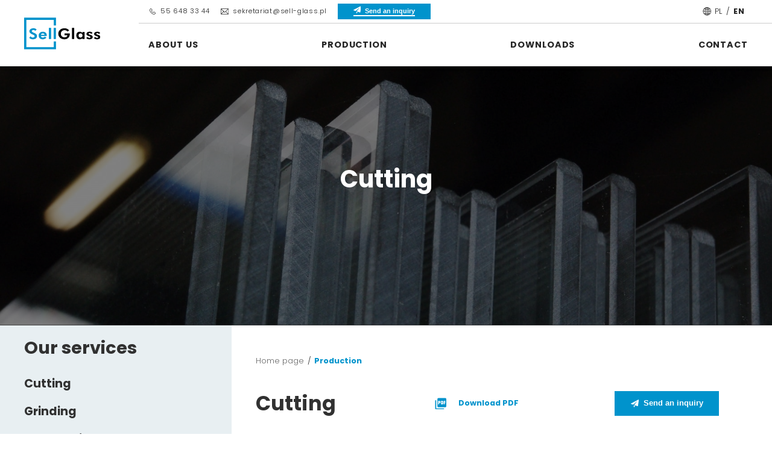

--- FILE ---
content_type: text/html; charset=UTF-8
request_url: https://sell-glass.pl/en/services/cutting
body_size: 6743
content:
<!DOCTYPE html>
<html lang="en">
<head><!-- Google Tag Manager -->
<script>(function(w,d,s,l,i){w[l]=w[l]||[];w[l].push({'gtm.start':
new Date().getTime(),event:'gtm.js'});var f=d.getElementsByTagName(s)[0],
j=d.createElement(s),dl=l!='dataLayer'?'&l='+l:'';j.async=true;j.src=
'//www.googletagmanager.com/gtag/js?id='+i+dl;f.parentNode.insertBefore(j,f);
})(window,document,'script','dataLayer','G-3ZY2DES45V');</script>
<!-- End Google Tag Manager -->

    <meta charset="utf-8">
    <meta http-equiv="X-UA-Compatible" content="IE=edge">
    <meta name="viewport" content="width=device-width, initial-scale=1">
    <link rel="apple-touch-icon" sizes="180x180" href="/apple-touch-icon.png">
    <link rel="icon" type="image/png" sizes="32x32" href="/favicon-32x32.png">
    <link rel="icon" type="image/png" sizes="16x16" href="/favicon-16x16.png">
    <link rel="manifest" href="/site.webmanifest">
    <link rel="mask-icon" href="/safari-pinned-tab.svg" color="#5bbad5">
    <meta name="msapplication-TileColor" content="#2d89ef">
    <meta name="theme-color" content="#ffffff">

            
<title>Cutting</title><meta name="robots" content="index,follow"/><link rel="alternate" href="/uslugi/rozkroj" hreflang=""/><link rel="alternate" href="/services/cutting" hreflang=""/><link rel="canonical" href="https://sell-glass.pl/en/services/cutting"/>        
<meta property="og:locale" content="en"/>
<meta property="og:type" content="website"/>
<meta property="og:title" content="Cutting"/>
<meta property="og:description" content=""/>
<meta property="og:url" content="https://sell-glass.pl/en/services/cutting"/>
<meta property="og:site_name" content="Sell-glass"/>
<meta property="og:image" content="https://sell-glass.pl/en/build/front/assets/og_image-37023871.png"/>
    <meta property="fb:app_id" content="553197725302290"/>
    
    <link rel="preload" href="/build/front/assets/Poppins-Regular-8b6930f1.woff2" as="font" type="font/woff2" crossorigin="anonymous">
    <link rel="preload" href="/build/front/assets/Poppins-SemiBold-eba54248.woff2" as="font" type="font/woff2" crossorigin="anonymous">
    <link rel="preload" href="/build/front/assets/Poppins-Bold-81781639.woff2" as="font" type="font/woff2" crossorigin="anonymous">

            <link rel="stylesheet" href="/build/front/assets/index-f2b1d1e3.css">
            </head>
<body><!-- Google Tag Manager (noscript) -->
<noscript><iframe src="//www.googletagmanager.com/ns.html?id=G-3ZY2DES45V"
height="0" width="0" style="display:none;visibility:hidden"></iframe></noscript>
<!-- End Google Tag Manager (noscript) -->

    <div class="backdrop" data-toggle="backdrop"></div>
        <div class="modal fixed scrollbar--modal" data-toggle="modal" data-modal-name="service">
    <div class="close button button--no-border" data-toggle="closeBtn">
    <div class="close__bar"></div>
    <div class="close__bar"></div>
</div>
    <div class="modal__container scrollbar scrollbar--modal scrollbar--rounded">
            <form method="post"
          action="/ajax/order/en/service"
          class="order-form"
          data-orderForm-source-items="/ajax/search/simple/en/service"
          data-orderForm-form-type="service"
          data-orderForm-message-invalid-file-type="Invalid file type"
          data-orderForm-message-file-size="File must not exceed 3 MB!"
          data-orderForm-message-required-contact-field="Please enter an email address or phone number for contact purpose."
          data-controller="order-form"
    >
        <input type="hidden" name="token" value="b1204e27c8f1efaf23.8RGcE0njqca8ikJ6U0aAnMVBCBsuIVl6km8pIKYBXdA.mETSSnm2-pTOzg0ePiP4750xWk99U2tL-SBBGPRCCeSyRM9EJ6bnsP3CIQ"/>
        <input type="hidden" name="type" value="service" />
        <h3 class="order-form__heading heading--third">Form</h3>
        <section class="order-form__products order-form__grid order-form__grid--1" data-order-form="container" data-target="order-form.itemContainer">
            <div class="order-form__inputs order-form__grid order-form__grid--serviceRow">
                <div class="input-wrapper">
                    <div>Product</div>
                </div>
                <div class="input-wrapper">Glass type</div>
                <div class="input-wrapper">
                    <div>Thickness (mm)</div>
                </div>
                <div class="input-wrapper">
                    <div>Quantity (m<sup>2</sup>)</div>
                </div>
            </div>
        </section>
        <section class="order-form__data">
            <h4 class="order-form__heading heading--4th">Contact data</h4>
            <div class="order-form__data-wrapper order-form__grid order-form__grid--1 order-form__grid--bigger-gap">
                <div class="order-form__grid order-form__grid--2">
                    <div class="order-form__input-wrapper">
                        <label for="service_order_company-name" class="label">Company name:</label>
                        <input type="text" id="service_order_company-name" name="company_name" class="input" placeholder="Company name">
                    </div>
                    <div class="order-form__input-wrapper">
                        <label for="service_order_name" class="label">Full name: <span class="color-primary">*</span></label>
                        <input type="text" class="input" id="service_order_name" name="name" placeholder="Full name" required>
                    </div>
                </div>
                <div class="order-form__grid order-form__grid--2">
                    <div class="order-form__input-wrapper">
                        <label for="service_order_email" class="label">E-mail address:</label>
                        <input type="email" id="service_order_email" name="email" class="input" placeholder="E-mail address" data-validation-group="contact">
                    </div>
                    <div class="order-form__input-wrapper">
                        <label for="service_order_phone" class="label">Contact phone:</label>
                        <input type="tel" id="service_order_phone" name="phone_number" class="input" placeholder="Contact phone" pattern="[0-9]{7,}" data-validation-group="contact">
                    </div>
                </div>
                <div class="order-form__grid order-form__grid--1">
                    <label class="label">Attachments</label>
                    <div class="order-form__input-wrapper order-form__input-wrapper--row">
                        <input type="file" name="files[]" class="input order-form__files-input" accept="*.pdf, *.dwx, *.dwg, *.dxf, *.jpeg, *.jpg, *.doc, *.docx, *.xls, *.xlsx" data-order-form-file="0" />
                        <button type="button" class="order-form__files-button w-10" data-order-form-file-clear="0" style="display: none">
                            <svg aria-hidden="true" focusable="false" data-prefix="fas" data-icon="times" class="svg-inline--fa fa-times fa-w-11" role="img" xmlns="http://www.w3.org/2000/svg" viewBox="0 0 352 512">
                                <path fill="currentColor" d="M242.72 256l100.07-100.07c12.28-12.28 12.28-32.19 0-44.48l-22.24-22.24c-12.28-12.28-32.19-12.28-44.48 0L176 189.28 75.93 89.21c-12.28-12.28-32.19-12.28-44.48 0L9.21 111.45c-12.28 12.28-12.28 32.19 0 44.48L109.28 256 9.21 356.07c-12.28 12.28-12.28 32.19 0 44.48l22.24 22.24c12.28 12.28 32.2 12.28 44.48 0L176 322.72l100.07 100.07c12.28 12.28 32.2 12.28 44.48 0l22.24-22.24c12.28-12.28 12.28-32.19 0-44.48L242.72 256z"></path>
                            </svg>
                        </button>
                    </div>
                    <div class="order-form__input-wrapper order-form__input-wrapper--row">
                        <input type="file" name="files[]" class="input order-form__files-input" accept="*.pdf, *.dwx, *.dwg, *.dxf, *.jpeg, *.jpg, *.doc, *.docx, *.xls, *.xlsx" data-order-form-file="1" />
                        <button type="button" class="order-form__files-button w-10" data-order-form-file-clear="1" style="display: none">
                            <svg aria-hidden="true" focusable="false" data-prefix="fas" data-icon="times" class="svg-inline--fa fa-times fa-w-11" role="img" xmlns="http://www.w3.org/2000/svg" viewBox="0 0 352 512">
                                <path fill="currentColor" d="M242.72 256l100.07-100.07c12.28-12.28 12.28-32.19 0-44.48l-22.24-22.24c-12.28-12.28-32.19-12.28-44.48 0L176 189.28 75.93 89.21c-12.28-12.28-32.19-12.28-44.48 0L9.21 111.45c-12.28 12.28-12.28 32.19 0 44.48L109.28 256 9.21 356.07c-12.28 12.28-12.28 32.19 0 44.48l22.24 22.24c12.28 12.28 32.2 12.28 44.48 0L176 322.72l100.07 100.07c12.28 12.28 32.2 12.28 44.48 0l22.24-22.24c12.28-12.28 12.28-32.19 0-44.48L242.72 256z"></path>
                            </svg>
                        </button>
                    </div>
                    <div class="order-form__input-wrapper order-form__input-wrapper--row">
                        <input type="file" name="files[]" class="input order-form__files-input" accept="*.pdf, *.dwx, *.dwg, *.dxf, *.jpeg, *.jpg, *.doc, *.docx, *.xls, *.xlsx" data-order-form-file="2" />
                        <button type="button" class="order-form__files-button w-10" data-order-form-file-clear="2" style="display: none">
                            <svg aria-hidden="true" focusable="false" data-prefix="fas" data-icon="times" class="svg-inline--fa fa-times fa-w-11" role="img" xmlns="http://www.w3.org/2000/svg" viewBox="0 0 352 512">
                                <path fill="currentColor" d="M242.72 256l100.07-100.07c12.28-12.28 12.28-32.19 0-44.48l-22.24-22.24c-12.28-12.28-32.19-12.28-44.48 0L176 189.28 75.93 89.21c-12.28-12.28-32.19-12.28-44.48 0L9.21 111.45c-12.28 12.28-12.28 32.19 0 44.48L109.28 256 9.21 356.07c-12.28 12.28-12.28 32.19 0 44.48l22.24 22.24c12.28 12.28 32.2 12.28 44.48 0L176 322.72l100.07 100.07c12.28 12.28 32.2 12.28 44.48 0l22.24-22.24c12.28-12.28 12.28-32.19 0-44.48L242.72 256z"></path>
                            </svg>
                        </button>
                    </div>
                    <label for="formCheck" class="checkbox-label--smaller mt-2">
                        Acceptable file formats: *.pdf, *.dwx, *.dwg, *.dxf, *.jpeg, *.jpg, *.doc, *.docx, *.xls, *.xlsx. The maximum file size is 3mb.
                    </label>
                </div>
                <div class="order-form__grid order-form__grid--1">
                    <label for="service_order_message" class="label">Comments:</label>
                    <textarea id="service_order_message" name="message" class="input textarea input--margin-top" placeholder="Comments"></textarea>
                </div>
                <div class="order-form__submit-wrapper">
                    <label for="service_formCheck" class="newsletter__wrapper newsletter__wrapper--smaller newsletter__wrapper--checkbox">
                        <input type="checkbox" required name="checkbox" id="service_formCheck" class="checkbox">
                        <label for="service_formCheck" class="checkbox-label checkbox-label--smaller">
                            Akceptuję regulamin i politykę prywatności. Administratorem informacji jest "Wutkowski" Spółka z ograniczoną odpowiedzialnością sp. k., Ul. Szklanych Domów 1 89-530 Śliwice.Więcej o administratorze, celach przetwarzania danych w polityce prywatności.
                        </label>
                        <div class="checkbox-custom checkbox-custom--smaller"></div>
                        <i class="ico ico-arrow-right-2"></i>
                    </label>
                    <button type="submit" class="link link--underlined link__icon bold">
                        Send an inquiry <i class="ico ico-arrow-right"></i>
                    </button>
                </div>
            </div>
        </section>
    </form>

        <template id="template_service">
        <div class="order-form__inputs order-form__grid order-form__grid--serviceRow" data-order-form="element">
            <div class="input-wrapper">
                <select name="" class="order-form__input select input js-select2" data-order-form="selectName" data-placeholder--id="-1" placeholder="Select product from list" data-placeholder--text="Select product from list" required>
                                            <option value="1" data-can-be-hardened="" data-selected-hardened="1">VSG ESG laminated glass</option>
                                            <option value="2" data-can-be-hardened="" data-selected-hardened="0">VSG laminated glass</option>
                                            <option value="3" data-can-be-hardened="1" data-selected-hardened="0">Clear float</option>
                                            <option value="4" data-can-be-hardened="1" data-selected-hardened="0">Satin glass</option>
                                            <option value="5" data-can-be-hardened="1" data-selected-hardened="0">Stained glass</option>
                                            <option value="6" data-can-be-hardened="1" data-selected-hardened="0">Varnished glass</option>
                                            <option value="7" data-can-be-hardened="1" data-selected-hardened="0">Reflective glass</option>
                                            <option value="8" data-can-be-hardened="1" data-selected-hardened="0">Colorful ornamental glass</option>
                                            <option value="9" data-can-be-hardened="" data-selected-hardened="0">Silver mirror</option>
                                            <option value="10" data-can-be-hardened="1" data-selected-hardened="0">Chrome mirror</option>
                                            <option value="11" data-can-be-hardened="1" data-selected-hardened="0">Other</option>
                                    </select>
            </div>
            <div class="input-wrapper">
                <select name="" class="order-form__input select input js-select2" data-order-form="selectHardened" data-placeholder--id="-1" data-placeholder--text="app.select" required>
                    <option value="0">Not Hardened</option>
                    <option value="1">Hardened</option>
                </select>
            </div>
            <div class="input-wrapper">
                <input name="thickness" class="order-form__input input input--number" data-order-form="selectThickness" required placeholder="mm">
            </div>
            <div class="input-wrapper">
                <input type="number" name="amount" value="1" min="1" max="9999" step="1" class="order-form__input input input--number" placeholder="1 szt" data-order-form="selectAmount">
            </div>
            <div class="input-wrapper">
                <button class="button button--square button--remove" type="button" id="button-${elementId}" data-order-form="button"></button>
            </div>
        </div>
    </template>
    </div>
</div>
    <div class="modal fixed scrollbar--modal" data-toggle="modal" data-modal-name="alert">
    <div class="close button button--no-border" data-toggle="closeBtn">
    <div class="close__bar"></div>
    <div class="close__bar"></div>
</div>
    <div class="modal__container scrollbar scrollbar--modal scrollbar--rounded">
            <div class="modal-alert">
        <h3 class="order-form__heading heading--third" data-element="alert.title"></h3>
        <h4 class="modal-alert__subtitle" data-element="alert.subtitle"></h4>
        <p class="modal-alert__text" data-element="alert.text"></p>
        <div class="modal-alert__button">
            <button class="link link--underlined link__icon bold" data-toggle="closeBtn">
                Ok <i class="ico ico-arrow-right"></i>
            </button>
        </div>
    </div>
    </div>
</div>
        <header class="header section-padding--left" data-scroll="header">
        <a href="https://sell-glass.pl/en" class="header__logo">
            <span class="logo-header" data-scroll="header-logo"></span>
        </a>
        <nav class="navigation">
            <div class="navigation__contact section-padding--right">
                <div class="contact__left">
                    <a href="tel:55 648 33 44" class="link"><i class="ico ico-phone"></i>55 648 33 44</a>
                    <a href="mailto:sekretariat@sell-glass.pl" class="link link--hidden"><i class="ico ico-envelope"></i>sekretariat@sell-glass.pl</a>
                    <button class="button button--cta button--open-modal button--thin ga--orderForm" data-toggle="openBtn" data-modal-name-open="service" data-order-form="openModal">
                        <div class="ga--orderForm"><i class="ico ico-plane"></i>Send an inquiry</div>
                    </button>
                </div>
                <div class="contact__right">
                                                                <div class="language" data-toggle="language">
                            <i class="ico ico-globe"></i>
                                                                                                                                    <a href="https://sell-glass.pl/uslugi/rozkroj" class="language__link ">PL</a>
                                    <span class="language__slash">/</span>                                                                                                        <a href="https://sell-glass.pl/en/services/cutting" class="language__link language__link--active">EN</a>
                                                                                                                        </div>
                                    </div>
            </div>
            <ul class="navigation__list section-padding--right" data-toggle="nav">
                                                                                    <li class="navigation__item">
                        <a href="https://sell-glass.pl/en/aboutus" title="About us" class="link" data-toggle="navigationLink">About us</a>
                    </li>
                                    <li class="navigation__item">
                        <a href="https://sell-glass.pl/en/production" title="Production" class="link" data-toggle="navigationLink">Production</a>
                    </li>
                                    <li class="navigation__item">
                        <a href="https://sell-glass.pl/en/downloads" title="Downloads" class="link" data-toggle="navigationLink">Downloads</a>
                    </li>
                                    <li class="navigation__item">
                        <a href="https://sell-glass.pl/en/contact" title="Contact" class="link" data-toggle="navigationLink">Contact</a>
                    </li>
                                                <a href="https://sell-glass.pl/en" class="header__logo header__logo--mobile">
                    <img src="/build/front/assets/logo-color-7b96a6b3.svg" alt="Wutkowski" class="header__logo--mobile">
                </a>
                <div class="navigation__contact navigation__contact--mobile section-padding--right">
                    
                    
                    <div class="contact__left">
                        <button class="contact__modal-button button button--cta button--open-modal button--thin ga--orderForm" data-toggle="openBtn" data-modal-name-open="service" data-order-form="openModal">
                            <div class="ga--orderForm"><i class="ico ico-plane"></i>Send an inquiry</div>
                        </button>
                        <a href="tel:55 648 33 44" class="link"><i class="ico ico-phone"></i>Zadzwoń</a>
                        <a href="mailto:sekretariat@sell-glass.pl" class="link"><i class="ico ico-envelope"></i>Wyślij wiadomość</a>
                    </div>
                                                                                                                                                                                                    </div>
            </ul>
            <div class="hamburger" data-toggle="hamburger">
                <div class="hamburger__bar"></div>
                <div class="hamburger__bar"></div>
                <div class="hamburger__bar"></div>
            </div>
        </nav>
    </header>

    <section id="content">
                <section class="subpage-top">
        <h1 class="heading--subpage">Cutting</h1>
        <picture class="subpage-top__picture-wrapper">
            <source media="(max-width: 425px)"
                    srcset="/build/front/assets/glass-1-small-a56f3cf2.jpg">
            <source media="(min-width: 426px)"
                    srcset="/build/front/assets/glass-big-2dd0172c.jpg">
            <img class="subpage-top__picture" src="/build/front/assets/glass-big-2dd0172c.jpg"
                 alt="About Us">
        </picture>
    </section>

    <div class="product-subpage service-subpage">
        <div class="product-subpage__container">
            <aside class="product-subpage__navigation service-subpage__navigation section-padding">
                <h3 class="heading--third gutter__slim--top">Our services</h3>
                <div class="service-navigation gutter__slim--top">
                                            <a href="https://sell-glass.pl/en/services/cutting"
                           class="service-navigation__item bold link link--color">Cutting</a>
                                            <a href="https://sell-glass.pl/en/services/grinding"
                           class="service-navigation__item bold link link--color">Grinding</a>
                                            <a href="https://sell-glass.pl/en/services/chamfering"
                           class="service-navigation__item bold link link--color">Chamfering</a>
                                            <a href="https://sell-glass.pl/en/services/drilling"
                           class="service-navigation__item bold link link--color">Drilling</a>
                                            <a href="https://sell-glass.pl/en/services/painting"
                           class="service-navigation__item bold link link--color">Painting</a>
                                            <a href="https://sell-glass.pl/en/services/sandblasting"
                           class="service-navigation__item bold link link--color">Sandblasting</a>
                                            <a href="https://sell-glass.pl/en/services/tempering"
                           class="service-navigation__item bold link link--color">Tempering</a>
                                            <a href="https://sell-glass.pl/en/services/laminating"
                           class="service-navigation__item bold link link--color">Laminating</a>
                                            <a href="https://sell-glass.pl/en/services/digital-cnc-milling"
                           class="service-navigation__item bold link link--color">Digital CNC milling</a>
                                            <a href="https://sell-glass.pl/en/services/gluing"
                           class="service-navigation__item bold link link--color">Gluing</a>
                                    </div>
                <form
    class="search-bar"
                            action="https://sell-glass.pl/en/production"
    >
    <input type="text" class="search-bar__input" name="query" data-target="search.input" data-element="search_input" placeholder="What service are you interested in?" value="">
    <button type="submit" class="search-bar__button" data-element="search_button" data-navigation="item" data-section="section-2"><i class="ico ico-magnifier-2"></i></button>
</form>
            </aside>

            <main class="product section-padding section-padding--bottom" id="section-scroll">
                <div class="product__wrapper">
                        
    <section class="breadcrumbs section-padding">
                    <a href="https://sell-glass.pl/en" class="breadcrumbs__crumb ">Home page</a>
            <span class="breadcrumbs__devider">/</span>                    <a href="https://sell-glass.pl/en/production" class="breadcrumbs__crumb breadcrumbs__crumb--active">Production</a>
                        </section>
                    <div class="product__headings section-heading section-heading--with-link">
                        <h2 class="heading--second">Cutting</h2>
                                                    <a href="https://sell-glass.pl/media/59/download/Rozkr%C3%B3j.pdf?v=1"
                               class="link link__icon link__icon--reversed color-primary bold"><i
                                        class="ico ico-pdf bg-color-primary"></i>
                                Download PDF
                            </a>
                                                <button class="button button--cta button--open-modal ga--orderForm" data-toggle="openBtn" data-modal-name-open="service" data-order-form="openModal"><i class="ico ico-plane"></i>Send an inquiry</button>
                    </div>
                    <p class="product__description">
                        <p>The process of cutting glass begins with the preparation of optimization of glass sheets, i.e. dividing them in such a way that limits waste.</p><p>The whole cycle takes place automatically. Numerically controlled lines use software in the CAD system. This allows to obtain high precision and repeatability of the cutting process with an accuracy of +/- 0.25 mm. In addition, it is possible to cut regular and irregular shapes.</p><p>&nbsp;</p>
                    </p>
                                            <p class="product__description">
                            <p><strong>Maximum glass size</strong>:&nbsp;3300 x 2550 mm<br><strong>Glass thickness:</strong> 2 - 19 mm<br><strong>Shape:</strong> any<br><strong>Accuracy:</strong> +/- 0,25&nbsp;mm</p>
                        </p>
                                        <img src="/uploads/media/product_image/07/27-rozkr%C3%B3j.jpg?v=1-1" alt="Cutting"
                         class="product__image gutter__slim--top">
                    <div class="pagination gutter__slim--top gutter__slim--bottom">
    <a href="#" class="pagination__item link link__icon link__icon--reversed link__icon--disabled bold">
        <i class="ico ico-arrow-right"></i>Previous
    </a>
    <a href="https://sell-glass.pl/en/services/grinding" class="pagination__item link link__icon  bold">
        Next <i class="ico ico-arrow-right"></i>
    </a>
</div>
                </div>
            </main>

        </div>

        <div class="team team--simple section-padding section-padding--bottom">
    <div class="team__headings">
        <div class="section-heading section-heading--with-line">
            <h3 class="heading--third">Production order processing department</h3>
            <span class="line"></span>
            <div class="team__navigation team__navigation--hide">
                <button class="swiper-button-prev team-button-prev bold" data-slider="team-prev"><i class="ico ico-arrow-right"></i> Previous</button>
                <button class="swiper-button-next team-button-next bold" data-slider="team-next">Next <i class="ico ico-arrow-right"></i></button>
            </div>
        </div>
    </div>
    <div class="team__container">
        <div class="wrapper">
            <div class="team__wrapper swiper-container" data-slider="teamSimple">
                <div class="team__member swiper-wrapper">
                                        <figure class="member swiper-slide">
                        <div class="member__wrapper">
                            <img src="/uploads/media/sulu-400x400/01/91-Paulina%20Pawelec.jpg?v=5-0" alt="Paulina Pawelec"
                                 class="member__image">
                            
                        </div>
                        <figcaption class="member__caption member__caption--white">
                            <h5 class="heading--5th center">Paulina Pawelec</h5>
                            <span class="member__position center">Sales Manager</span>
                                                            <span class="member__data center">Tel: <a href="tel:+48730 877 333" class="link hover hover--color center">730 877 333</a></span>
                                                                                    <span class="member__data center"><a href="mailto:p.pawelec@sell-glass.pl" class="link hover hover--color center">p.pawelec@sell-glass.pl</a></span>
                        </figcaption>
                    </figure>
                                        <figure class="member swiper-slide">
                        <div class="member__wrapper">
                            <img src="/uploads/media/sulu-400x400/06/126-Aleksandra%20Wawruniak.jpg?v=1-0" alt="Aleksandra Wawruniak"
                                 class="member__image">
                            
                        </div>
                        <figcaption class="member__caption member__caption--white">
                            <h5 class="heading--5th center">Aleksandra Wawruniak</h5>
                            <span class="member__position center">Sales Specialist</span>
                                                                                        <span class="member__data center">Mob: <a href="tel:+48500 718 068" class="link hover hover--color center">500 718 068</a></span>
                                                        <span class="member__data center"><a href="mailto:a.wawruniak@sell-glass.pl" class="link hover hover--color center">a.wawruniak@sell-glass.pl</a></span>
                        </figcaption>
                    </figure>
                                        <figure class="member swiper-slide">
                        <div class="member__wrapper">
                            <img src="/uploads/media/sulu-400x400/03/133-42-Daria%20Marcyniuk.jpg?v=1-0" alt="Daria Marcyniuk"
                                 class="member__image">
                            
                        </div>
                        <figcaption class="member__caption member__caption--white">
                            <h5 class="heading--5th center">Daria Marcyniuk</h5>
                            <span class="member__position center">Junior Sales Specialist</span>
                                                                                        <span class="member__data center">Mob: <a href="tel:+48500 718 054" class="link hover hover--color center">500 718 054</a></span>
                                                        <span class="member__data center"><a href="mailto:d.marcyniuk@sell-glass.pl" class="link hover hover--color center">d.marcyniuk@sell-glass.pl</a></span>
                        </figcaption>
                    </figure>
                                    </div>
            </div>
        </div>
    </div>
</div>
    </div>
    </section>

    <aside>
            </aside>

    <footer class="footer section-padding">

    <div class="footer__top">
                    <nav class="footer__nav">
                <span class="footer__heading">Navigation</span>
                <ul class="footer__container footer__container--wrapper">
                    <li class="list__item">
                        <a href="https://sell-glass.pl/en" class="link bold upper" title="Strona główna">
                            Homepage
                        </a>
                    </li>
                                            <li class="list__item">
                            <a href="https://sell-glass.pl/en/aboutus" title="About us"
                               class="link bold upper">About us</a>
                        </li>
                                            <li class="list__item">
                            <a href="https://sell-glass.pl/en/production" title="Production"
                               class="link bold upper">Production</a>
                        </li>
                                            <li class="list__item">
                            <a href="https://sell-glass.pl/en/promotions" title="Promotions"
                               class="link bold upper">Promotions</a>
                        </li>
                                            <li class="list__item">
                            <a href="https://sell-glass.pl/en/downloads" title="Downloads"
                               class="link bold upper">Downloads</a>
                        </li>
                                            <li class="list__item">
                            <a href="https://sell-glass.pl/en/contact" title="Contact"
                               class="link bold upper">Contact</a>
                        </li>
                                            <li class="list__item">
                            <a href="https://sell-glass.pl/en/gdpr" title="GDPR"
                               class="link bold upper">GDPR</a>
                        </li>
                                            <li class="list__item">
                            <a href="https://sell-glass.pl/en/general-terms-of-sale" title="General Terms of Sale"
                               class="link bold upper">General Terms of Sale</a>
                        </li>
                                            <li class="list__item">
                            <a href="https://sell-glass.pl/en/privacy-policy" title="Privacy policy"
                               class="link bold upper">Privacy policy</a>
                        </li>
                                    </ul>
            </nav>
            <div class="footer__contact">
                <span class="footer__heading">Contact</span>
                <div class="footer__container">
                    <span class="content bold">
                        Sell-Glass Spółka z ograniczoną<br />
 odpowiedzialnością 
                    </span>
                    <a href="https://goo.gl/maps/wHD9EDt5QErqmak47" target="_blank" class="contact contact--address">
                        <i class="ico ico-pin"></i>
                        Władysławowo 5a,<br />
82-310 Elbląg
                    </a>
                    <a href="tel:55 648 33 44" target="_blank" class="contact">
                        <i class="ico ico-phone-2"></i>
                        55 648 33 44
                    </a>
                    <a href="mailto:sekretariat@sell-glass.pl" target="_blank" class="contact">
                        <i class="ico ico-plane"></i>
                        sekretariat@sell-glass.pl
                    </a>
                </div>
            </div>
            <div class="footer__newsletter">
                <span class="footer__heading">Newsletter</span>
                <div class="footer__container">
                    <span class="content bold">
                        We can send you information about new promotions,<br>just subscribe to our newsletter.
                    </span>
                    <form class="newsletter" data-controller="newsletter-form" data-action="newsletter-form#submit" action="/ajax/newsletter/en">
    <div class="newsletter__wrapper">
        <input type="email" class="input input--text" id="newsletterEmail" name="email" required placeholder="Enter your email address">
        <button class="newsletter__button" type="submit"></button>
    </div>
    <label for="newsletterCheck" class="newsletter__wrapper newsletter__wrapper--checkbox">
        <input type="checkbox" required name="checkbox" id="newsletterCheck" class="checkbox">
        <label for="newsletterCheck" class="checkbox-label">
            I consent to the processing of my personal data by Sell-glass for promotional purposes.
        </label>
        <div class="checkbox-custom"></div>
            </label>
</form>
                                    </div>
            </div>
            </div>

    <div class="footer__bottom">
        <span class="footer__imset">Realization: <a href="https://www.imset.it" class="link color-primary--light bold">Imset.it</a>
        </span>

        <span class="footer__copy">Copyright © Sell-glass. All rights reserved.</span>
        <div class="footer__socials">
        </div>
    </div>

</footer>

            <script type="module" src="/build/front/assets/app-860094c5.js"></script>
        </body>
</html>


--- FILE ---
content_type: text/css
request_url: https://sell-glass.pl/build/front/assets/index-f2b1d1e3.css
body_size: 22070
content:
@charset "UTF-8";@keyframes swipe-down{0%{bottom:-220%}30%{bottom:-250%}31%{bottom:-250%}to{bottom:-220%}}@keyframes backdrop-show{0%{opacity:0}1%{opacity:0;transform:translate(0)}to{opacity:1;transform:translate(0)}}@keyframes backdrop-hide{0%{opacity:1;transform:translate(0)}99%{opacity:0;transform:translate(0)}to{opacity:0;transform:translate(110vw)}}@keyframes hamburger-top-bar-on{0%{transform:translateY(0)}50%{transform:translateY(11px)}to{transform:translateY(11px) rotate(45deg)}}@keyframes hamburger-bottom-bar-on{0%{transform:translateY(0)}50%{transform:translateY(-11px)}to{transform:translateY(-11px) rotate(-45deg)}}@keyframes hamburger-middle-bar-on{0%{width:36px;opacity:1}50%{opacity:.8}to{width:0;opacity:0}}@keyframes hamburger-top-bar-off{0%{transform:translateY(10px) rotate(45deg)}50%{transform:translateY(10px)}to{transform:translateY(0)}}@keyframes hamburger-bottom-bar-off{0%{transform:translateY(-10px) rotate(-45deg)}50%{transform:translateY(-10px)}to{transform:translateY(0)}}@keyframes hamburger-middle-bar-off{0%{width:0;opacity:0}to{width:36px;opacity:1}}/*! normalize.css v5.0.0 | MIT License | github.com/necolas/normalize.css */html{font-family:sans-serif;line-height:1.15;-ms-text-size-adjust:100%;-webkit-text-size-adjust:100%}body{margin:0}article,aside,footer,header,nav,section{display:block}h1{margin:.67em 0;font-size:2em}figcaption,figure,main{display:block}figure{margin:1em 40px}a{background-color:transparent;-webkit-text-decoration-skip:objects}a:active,a:hover{outline-width:0}small{font-size:80%}sup{position:relative;font-size:75%;line-height:0;vertical-align:baseline}sup{top:-.5em}video{display:inline-block}img{border-style:none}svg:not(:root){overflow:hidden}button,input,select,textarea{margin:0;font-family:sans-serif;font-size:100%;line-height:1.15}button,input{overflow:visible}button,select{text-transform:none}button,html [type=button],[type=submit]{-webkit-appearance:button}button::-moz-focus-inner,[type=button]::-moz-focus-inner,[type=submit]::-moz-focus-inner{padding:0;border-style:none}button:-moz-focusring,[type=button]:-moz-focusring,[type=submit]:-moz-focusring{outline:1px dotted ButtonText}textarea{overflow:auto}[type=checkbox]{box-sizing:border-box;padding:0}[type=number]::-webkit-inner-spin-button,[type=number]::-webkit-outer-spin-button{height:auto}[type=search]{outline-offset:-2px;-webkit-appearance:textfield}[type=search]::-webkit-search-cancel-button,[type=search]::-webkit-search-decoration{-webkit-appearance:none}template{display:none}[hidden]{display:none}/*!
 * animate.css -https://daneden.github.io/animate.css/
 * Version - 3.7.2
 * Licensed under the MIT license - http://opensource.org/licenses/MIT
 *
 * Copyright (c) 2019 Daniel Eden
 */@keyframes bounce{0%,20%,53%,80%,to{transform:translateZ(0);animation-timing-function:cubic-bezier(.215,.61,.355,1)}40%,43%{transform:translate3d(0,-30px,0);animation-timing-function:cubic-bezier(.755,.05,.855,.06)}70%{transform:translate3d(0,-15px,0);animation-timing-function:cubic-bezier(.755,.05,.855,.06)}90%{transform:translate3d(0,-4px,0)}}@keyframes flash{0%,50%,to{opacity:1}25%,75%{opacity:0}}@keyframes pulse{0%{transform:scaleZ(1)}50%{transform:scale3d(1.05,1.05,1.05)}to{transform:scaleZ(1)}}@keyframes rubberBand{0%{transform:scaleZ(1)}30%{transform:scale3d(1.25,.75,1)}40%{transform:scale3d(.75,1.25,1)}50%{transform:scale3d(1.15,.85,1)}65%{transform:scale3d(.95,1.05,1)}75%{transform:scale3d(1.05,.95,1)}to{transform:scaleZ(1)}}@keyframes shake{0%,to{transform:translateZ(0)}10%,30%,50%,70%,90%{transform:translate3d(-10px,0,0)}20%,40%,60%,80%{transform:translate3d(10px,0,0)}}@keyframes headShake{0%{transform:translate(0)}6.5%{transform:translate(-6px) rotateY(-9deg)}18.5%{transform:translate(5px) rotateY(7deg)}31.5%{transform:translate(-3px) rotateY(-5deg)}43.5%{transform:translate(2px) rotateY(3deg)}50%{transform:translate(0)}}@keyframes swing{20%{transform:rotate3d(0,0,1,15deg)}40%{transform:rotate3d(0,0,1,-10deg)}60%{transform:rotate3d(0,0,1,5deg)}80%{transform:rotate3d(0,0,1,-5deg)}to{transform:rotate3d(0,0,1,0)}}@keyframes tada{0%{transform:scaleZ(1)}10%,20%{transform:scale3d(.9,.9,.9) rotate3d(0,0,1,-3deg)}30%,50%,70%,90%{transform:scale3d(1.1,1.1,1.1) rotate3d(0,0,1,3deg)}40%,60%,80%{transform:scale3d(1.1,1.1,1.1) rotate3d(0,0,1,-3deg)}to{transform:scaleZ(1)}}@keyframes wobble{0%{transform:translateZ(0)}15%{transform:translate3d(-25%,0,0) rotate3d(0,0,1,-5deg)}30%{transform:translate3d(20%,0,0) rotate3d(0,0,1,3deg)}45%{transform:translate3d(-15%,0,0) rotate3d(0,0,1,-3deg)}60%{transform:translate3d(10%,0,0) rotate3d(0,0,1,2deg)}75%{transform:translate3d(-5%,0,0) rotate3d(0,0,1,-1deg)}to{transform:translateZ(0)}}@keyframes jello{0%,11.1%,to{transform:translateZ(0)}22.2%{transform:skew(-12.5deg) skewY(-12.5deg)}33.3%{transform:skew(6.25deg) skewY(6.25deg)}44.4%{transform:skew(-3.125deg) skewY(-3.125deg)}55.5%{transform:skew(1.5625deg) skewY(1.5625deg)}66.6%{transform:skew(-.78125deg) skewY(-.78125deg)}77.7%{transform:skew(.390625deg) skewY(.390625deg)}88.8%{transform:skew(-.1953125deg) skewY(-.1953125deg)}}@keyframes heartBeat{0%{transform:scale(1)}14%{transform:scale(1.3)}28%{transform:scale(1)}42%{transform:scale(1.3)}70%{transform:scale(1)}}@keyframes bounceIn{0%,20%,40%,60%,80%,to{animation-timing-function:cubic-bezier(.215,.61,.355,1)}0%{opacity:0;transform:scale3d(.3,.3,.3)}20%{transform:scale3d(1.1,1.1,1.1)}40%{transform:scale3d(.9,.9,.9)}60%{opacity:1;transform:scale3d(1.03,1.03,1.03)}80%{transform:scale3d(.97,.97,.97)}to{opacity:1;transform:scaleZ(1)}}@keyframes bounceInDown{0%,60%,75%,90%,to{animation-timing-function:cubic-bezier(.215,.61,.355,1)}0%{opacity:0;transform:translate3d(0,-3000px,0)}60%{opacity:1;transform:translate3d(0,25px,0)}75%{transform:translate3d(0,-10px,0)}90%{transform:translate3d(0,5px,0)}to{transform:translateZ(0)}}@keyframes bounceInLeft{0%,60%,75%,90%,to{animation-timing-function:cubic-bezier(.215,.61,.355,1)}0%{opacity:0;transform:translate3d(-3000px,0,0)}60%{opacity:1;transform:translate3d(25px,0,0)}75%{transform:translate3d(-10px,0,0)}90%{transform:translate3d(5px,0,0)}to{transform:translateZ(0)}}@keyframes bounceInRight{0%,60%,75%,90%,to{animation-timing-function:cubic-bezier(.215,.61,.355,1)}0%{opacity:0;transform:translate3d(3000px,0,0)}60%{opacity:1;transform:translate3d(-25px,0,0)}75%{transform:translate3d(10px,0,0)}90%{transform:translate3d(-5px,0,0)}to{transform:translateZ(0)}}@keyframes bounceInUp{0%,60%,75%,90%,to{animation-timing-function:cubic-bezier(.215,.61,.355,1)}0%{opacity:0;transform:translate3d(0,3000px,0)}60%{opacity:1;transform:translate3d(0,-20px,0)}75%{transform:translate3d(0,10px,0)}90%{transform:translate3d(0,-5px,0)}to{transform:translateZ(0)}}@keyframes bounceOut{20%{transform:scale3d(.9,.9,.9)}50%,55%{opacity:1;transform:scale3d(1.1,1.1,1.1)}to{opacity:0;transform:scale3d(.3,.3,.3)}}@keyframes bounceOutDown{20%{transform:translate3d(0,10px,0)}40%,45%{opacity:1;transform:translate3d(0,-20px,0)}to{opacity:0;transform:translate3d(0,2000px,0)}}@keyframes bounceOutLeft{20%{opacity:1;transform:translate3d(20px,0,0)}to{opacity:0;transform:translate3d(-2000px,0,0)}}@keyframes bounceOutRight{20%{opacity:1;transform:translate3d(-20px,0,0)}to{opacity:0;transform:translate3d(2000px,0,0)}}@keyframes bounceOutUp{20%{transform:translate3d(0,-10px,0)}40%,45%{opacity:1;transform:translate3d(0,20px,0)}to{opacity:0;transform:translate3d(0,-2000px,0)}}@keyframes fadeIn{0%{opacity:0}to{opacity:1}}@keyframes fadeInDown{0%{opacity:0;transform:translate3d(0,-100%,0)}to{opacity:1;transform:translateZ(0)}}@keyframes fadeInDownBig{0%{opacity:0;transform:translate3d(0,-2000px,0)}to{opacity:1;transform:translateZ(0)}}@keyframes fadeInLeft{0%{opacity:0;transform:translate3d(-100%,0,0)}to{opacity:1;transform:translateZ(0)}}@keyframes fadeInLeftBig{0%{opacity:0;transform:translate3d(-2000px,0,0)}to{opacity:1;transform:translateZ(0)}}@keyframes fadeInRight{0%{opacity:0;transform:translate3d(100%,0,0)}to{opacity:1;transform:translateZ(0)}}@keyframes fadeInRightBig{0%{opacity:0;transform:translate3d(2000px,0,0)}to{opacity:1;transform:translateZ(0)}}@keyframes fadeInUp{0%{opacity:0;transform:translate3d(0,100%,0)}to{opacity:1;transform:translateZ(0)}}@keyframes fadeInUpBig{0%{opacity:0;transform:translate3d(0,2000px,0)}to{opacity:1;transform:translateZ(0)}}@keyframes fadeOut{0%{opacity:1}to{opacity:0}}@keyframes fadeOutDown{0%{opacity:1}to{opacity:0;transform:translate3d(0,100%,0)}}@keyframes fadeOutDownBig{0%{opacity:1}to{opacity:0;transform:translate3d(0,2000px,0)}}@keyframes fadeOutLeft{0%{opacity:1}to{opacity:0;transform:translate3d(-100%,0,0)}}@keyframes fadeOutLeftBig{0%{opacity:1}to{opacity:0;transform:translate3d(-2000px,0,0)}}@keyframes fadeOutRight{0%{opacity:1}to{opacity:0;transform:translate3d(100%,0,0)}}@keyframes fadeOutRightBig{0%{opacity:1}to{opacity:0;transform:translate3d(2000px,0,0)}}@keyframes fadeOutUp{0%{opacity:1}to{opacity:0;transform:translate3d(0,-100%,0)}}@keyframes fadeOutUpBig{0%{opacity:1}to{opacity:0;transform:translate3d(0,-2000px,0)}}@keyframes flip{0%{transform:perspective(400px) scaleZ(1) translateZ(0) rotateY(-360deg);animation-timing-function:ease-out}40%{transform:perspective(400px) scaleZ(1) translateZ(150px) rotateY(-190deg);animation-timing-function:ease-out}50%{transform:perspective(400px) scaleZ(1) translateZ(150px) rotateY(-170deg);animation-timing-function:ease-in}80%{transform:perspective(400px) scale3d(.95,.95,.95) translateZ(0) rotateY(0);animation-timing-function:ease-in}to{transform:perspective(400px) scaleZ(1) translateZ(0) rotateY(0);animation-timing-function:ease-in}}@keyframes flipInX{0%{opacity:0;transform:perspective(400px) rotateX(90deg);animation-timing-function:ease-in}40%{transform:perspective(400px) rotateX(-20deg);animation-timing-function:ease-in}60%{opacity:1;transform:perspective(400px) rotateX(10deg)}80%{transform:perspective(400px) rotateX(-5deg)}to{transform:perspective(400px)}}@keyframes flipInY{0%{opacity:0;transform:perspective(400px) rotateY(90deg);animation-timing-function:ease-in}40%{transform:perspective(400px) rotateY(-20deg);animation-timing-function:ease-in}60%{opacity:1;transform:perspective(400px) rotateY(10deg)}80%{transform:perspective(400px) rotateY(-5deg)}to{transform:perspective(400px)}}@keyframes flipOutX{0%{transform:perspective(400px)}30%{opacity:1;transform:perspective(400px) rotateX(-20deg)}to{opacity:0;transform:perspective(400px) rotateX(90deg)}}@keyframes flipOutY{0%{transform:perspective(400px)}30%{opacity:1;transform:perspective(400px) rotateY(-15deg)}to{opacity:0;transform:perspective(400px) rotateY(90deg)}}@keyframes lightSpeedIn{0%{opacity:0;transform:translate3d(100%,0,0) skew(-30deg)}60%{opacity:1;transform:skew(20deg)}80%{transform:skew(-5deg)}to{transform:translateZ(0)}}@keyframes lightSpeedOut{0%{opacity:1}to{opacity:0;transform:translate3d(100%,0,0) skew(30deg)}}@keyframes rotateIn{0%{opacity:0;transform:rotate3d(0,0,1,-200deg);transform-origin:center}to{opacity:1;transform:translateZ(0);transform-origin:center}}@keyframes rotateInDownLeft{0%{opacity:0;transform:rotate3d(0,0,1,-45deg);transform-origin:left bottom}to{opacity:1;transform:translateZ(0);transform-origin:left bottom}}@keyframes rotateInDownRight{0%{opacity:0;transform:rotate3d(0,0,1,45deg);transform-origin:right bottom}to{opacity:1;transform:translateZ(0);transform-origin:right bottom}}@keyframes rotateInUpLeft{0%{opacity:0;transform:rotate3d(0,0,1,45deg);transform-origin:left bottom}to{opacity:1;transform:translateZ(0);transform-origin:left bottom}}@keyframes rotateInUpRight{0%{opacity:0;transform:rotate3d(0,0,1,-90deg);transform-origin:right bottom}to{opacity:1;transform:translateZ(0);transform-origin:right bottom}}@keyframes rotateOut{0%{opacity:1;transform-origin:center}to{opacity:0;transform:rotate3d(0,0,1,200deg);transform-origin:center}}@keyframes rotateOutDownLeft{0%{opacity:1;transform-origin:left bottom}to{opacity:0;transform:rotate3d(0,0,1,45deg);transform-origin:left bottom}}@keyframes rotateOutDownRight{0%{opacity:1;transform-origin:right bottom}to{opacity:0;transform:rotate3d(0,0,1,-45deg);transform-origin:right bottom}}@keyframes rotateOutUpLeft{0%{opacity:1;transform-origin:left bottom}to{opacity:0;transform:rotate3d(0,0,1,-45deg);transform-origin:left bottom}}@keyframes rotateOutUpRight{0%{opacity:1;transform-origin:right bottom}to{opacity:0;transform:rotate3d(0,0,1,90deg);transform-origin:right bottom}}@keyframes hinge{0%{transform-origin:top left;animation-timing-function:ease-in-out}20%,60%{transform:rotate3d(0,0,1,80deg);transform-origin:top left;animation-timing-function:ease-in-out}40%,80%{opacity:1;transform:rotate3d(0,0,1,60deg);transform-origin:top left;animation-timing-function:ease-in-out}to{opacity:0;transform:translate3d(0,700px,0)}}@keyframes jackInTheBox{0%{opacity:0;transform:scale(.1) rotate(30deg);transform-origin:center bottom}50%{transform:rotate(-10deg)}70%{transform:rotate(3deg)}to{opacity:1;transform:scale(1)}}@keyframes rollIn{0%{opacity:0;transform:translate3d(-100%,0,0) rotate3d(0,0,1,-120deg)}to{opacity:1;transform:translateZ(0)}}@keyframes rollOut{0%{opacity:1}to{opacity:0;transform:translate3d(100%,0,0) rotate3d(0,0,1,120deg)}}@keyframes zoomIn{0%{opacity:0;transform:scale3d(.3,.3,.3)}50%{opacity:1}}@keyframes zoomInDown{0%{opacity:0;transform:scale3d(.1,.1,.1) translate3d(0,-1000px,0);animation-timing-function:cubic-bezier(.55,.055,.675,.19)}60%{opacity:1;transform:scale3d(.475,.475,.475) translate3d(0,60px,0);animation-timing-function:cubic-bezier(.175,.885,.32,1)}}@keyframes zoomInLeft{0%{opacity:0;transform:scale3d(.1,.1,.1) translate3d(-1000px,0,0);animation-timing-function:cubic-bezier(.55,.055,.675,.19)}60%{opacity:1;transform:scale3d(.475,.475,.475) translate3d(10px,0,0);animation-timing-function:cubic-bezier(.175,.885,.32,1)}}@keyframes zoomInRight{0%{opacity:0;transform:scale3d(.1,.1,.1) translate3d(1000px,0,0);animation-timing-function:cubic-bezier(.55,.055,.675,.19)}60%{opacity:1;transform:scale3d(.475,.475,.475) translate3d(-10px,0,0);animation-timing-function:cubic-bezier(.175,.885,.32,1)}}@keyframes zoomInUp{0%{opacity:0;transform:scale3d(.1,.1,.1) translate3d(0,1000px,0);animation-timing-function:cubic-bezier(.55,.055,.675,.19)}60%{opacity:1;transform:scale3d(.475,.475,.475) translate3d(0,-60px,0);animation-timing-function:cubic-bezier(.175,.885,.32,1)}}@keyframes zoomOut{0%{opacity:1}50%{opacity:0;transform:scale3d(.3,.3,.3)}to{opacity:0}}@keyframes zoomOutDown{40%{opacity:1;transform:scale3d(.475,.475,.475) translate3d(0,-60px,0);animation-timing-function:cubic-bezier(.55,.055,.675,.19)}to{opacity:0;transform:scale3d(.1,.1,.1) translate3d(0,2000px,0);transform-origin:center bottom;animation-timing-function:cubic-bezier(.175,.885,.32,1)}}@keyframes zoomOutLeft{40%{opacity:1;transform:scale3d(.475,.475,.475) translate3d(42px,0,0)}to{opacity:0;transform:scale(.1) translate3d(-2000px,0,0);transform-origin:left center}}@keyframes zoomOutRight{40%{opacity:1;transform:scale3d(.475,.475,.475) translate3d(-42px,0,0)}to{opacity:0;transform:scale(.1) translate3d(2000px,0,0);transform-origin:right center}}@keyframes zoomOutUp{40%{opacity:1;transform:scale3d(.475,.475,.475) translate3d(0,60px,0);animation-timing-function:cubic-bezier(.55,.055,.675,.19)}to{opacity:0;transform:scale3d(.1,.1,.1) translate3d(0,-2000px,0);transform-origin:center bottom;animation-timing-function:cubic-bezier(.175,.885,.32,1)}}@keyframes slideInDown{0%{visibility:visible;transform:translate3d(0,-100%,0)}to{transform:translateZ(0)}}@keyframes slideInLeft{0%{visibility:visible;transform:translate3d(-100%,0,0)}to{transform:translateZ(0)}}@keyframes slideInRight{0%{visibility:visible;transform:translate3d(100%,0,0)}to{transform:translateZ(0)}}@keyframes slideInUp{0%{visibility:visible;transform:translate3d(0,100%,0)}to{transform:translateZ(0)}}@keyframes slideOutDown{0%{transform:translateZ(0)}to{visibility:hidden;transform:translate3d(0,100%,0)}}@keyframes slideOutLeft{0%{transform:translateZ(0)}to{visibility:hidden;transform:translate3d(-100%,0,0)}}@keyframes slideOutRight{0%{transform:translateZ(0)}to{visibility:hidden;transform:translate3d(100%,0,0)}}@keyframes slideOutUp{0%{transform:translateZ(0)}to{visibility:hidden;transform:translate3d(0,-100%,0)}}@font-face{font-family:swiper-icons;src:url(data:application/font-woff;charset=utf-8;base64,\ [base64]//wADZ2x5ZgAAAywAAADMAAAD2MHtryVoZWFkAAABbAAAADAAAAA2E2+eoWhoZWEAAAGcAAAAHwAAACQC9gDzaG10eAAAAigAAAAZAAAArgJkABFsb2NhAAAC0AAAAFoAAABaFQAUGG1heHAAAAG8AAAAHwAAACAAcABAbmFtZQAAA/gAAAE5AAACXvFdBwlwb3N0AAAFNAAAAGIAAACE5s74hXjaY2BkYGAAYpf5Hu/j+W2+MnAzMYDAzaX6QjD6/4//Bxj5GA8AuRwMYGkAPywL13jaY2BkYGA88P8Agx4j+/8fQDYfA1AEBWgDAIB2BOoAeNpjYGRgYNBh4GdgYgABEMnIABJzYNADCQAACWgAsQB42mNgYfzCOIGBlYGB0YcxjYGBwR1Kf2WQZGhhYGBiYGVmgAFGBiQQkOaawtDAoMBQxXjg/wEGPcYDDA4wNUA2CCgwsAAAO4EL6gAAeNpj2M0gyAACqxgGNWBkZ2D4/wMA+xkDdgAAAHjaY2BgYGaAYBkGRgYQiAHyGMF8FgYHIM3DwMHABGQrMOgyWDLEM1T9/w8UBfEMgLzE////P/5//f/V/xv+r4eaAAeMbAxwIUYmIMHEgKYAYjUcsDAwsLKxc3BycfPw8jEQA/[base64]/uznmfPFBNODM2K7MTQ45YEAZqGP81AmGGcF3iPqOop0r1SPTaTbVkfUe4HXj97wYE+yNwWYxwWu4v1ugWHgo3S1XdZEVqWM7ET0cfnLGxWfkgR42o2PvWrDMBSFj/IHLaF0zKjRgdiVMwScNRAoWUoH78Y2icB/yIY09An6AH2Bdu/UB+yxopYshQiEvnvu0dURgDt8QeC8PDw7Fpji3fEA4z/PEJ6YOB5hKh4dj3EvXhxPqH/SKUY3rJ7srZ4FZnh1PMAtPhwP6fl2PMJMPDgeQ4rY8YT6Gzao0eAEA409DuggmTnFnOcSCiEiLMgxCiTI6Cq5DZUd3Qmp10vO0LaLTd2cjN4fOumlc7lUYbSQcZFkutRG7g6JKZKy0RmdLY680CDnEJ+UMkpFFe1RN7nxdVpXrC4aTtnaurOnYercZg2YVmLN/d/gczfEimrE/fs/bOuq29Zmn8tloORaXgZgGa78yO9/cnXm2BpaGvq25Dv9S4E9+5SIc9PqupJKhYFSSl47+Qcr1mYNAAAAeNptw0cKwkAAAMDZJA8Q7OUJvkLsPfZ6zFVERPy8qHh2YER+3i/BP83vIBLLySsoKimrqKqpa2hp6+jq6RsYGhmbmJqZSy0sraxtbO3sHRydnEMU4uR6yx7JJXveP7WrDycAAAAAAAH//wACeNpjYGRgYOABYhkgZgJCZgZNBkYGLQZtIJsFLMYAAAw3ALgAeNolizEKgDAQBCchRbC2sFER0YD6qVQiBCv/H9ezGI6Z5XBAw8CBK/m5iQQVauVbXLnOrMZv2oLdKFa8Pjuru2hJzGabmOSLzNMzvutpB3N42mNgZGBg4GKQYzBhYMxJLMlj4GBgAYow/P/PAJJhLM6sSoWKfWCAAwDAjgbRAAB42mNgYGBkAIIbCZo5IPrmUn0hGA0AO8EFTQAA) format("woff");font-weight:400;font-style:normal}:root{--swiper-theme-color: #007aff}.swiper-container{margin-left:auto;margin-right:auto;position:relative;overflow:hidden;list-style:none;padding:0;z-index:1}.swiper-container-vertical>.swiper-wrapper{flex-direction:column}.swiper-wrapper{position:relative;width:100%;height:100%;z-index:1;display:flex;transition-property:transform;box-sizing:content-box}.swiper-container-android .swiper-slide,.swiper-wrapper{transform:translateZ(0)}.swiper-container-multirow>.swiper-wrapper{flex-wrap:wrap}.swiper-container-multirow-column>.swiper-wrapper{flex-wrap:wrap;flex-direction:column}.swiper-container-free-mode>.swiper-wrapper{transition-timing-function:ease-out;margin:0 auto}.swiper-slide{flex-shrink:0;width:100%;height:100%;position:relative;transition-property:transform}.swiper-slide-invisible-blank{visibility:hidden}.swiper-container-autoheight,.swiper-container-autoheight .swiper-slide{height:auto}.swiper-container-autoheight .swiper-wrapper{align-items:flex-start;transition-property:transform,height}.swiper-container-3d{perspective:1200px}.swiper-container-3d .swiper-wrapper,.swiper-container-3d .swiper-slide,.swiper-container-3d .swiper-slide-shadow-left,.swiper-container-3d .swiper-slide-shadow-right,.swiper-container-3d .swiper-slide-shadow-top,.swiper-container-3d .swiper-slide-shadow-bottom,.swiper-container-3d .swiper-cube-shadow{transform-style:preserve-3d}.swiper-container-3d .swiper-slide-shadow-left,.swiper-container-3d .swiper-slide-shadow-right,.swiper-container-3d .swiper-slide-shadow-top,.swiper-container-3d .swiper-slide-shadow-bottom{position:absolute;left:0;top:0;width:100%;height:100%;pointer-events:none;z-index:10}.swiper-container-3d .swiper-slide-shadow-left{background-image:linear-gradient(to left,rgba(0,0,0,.5),rgba(0,0,0,0))}.swiper-container-3d .swiper-slide-shadow-right{background-image:linear-gradient(to right,rgba(0,0,0,.5),rgba(0,0,0,0))}.swiper-container-3d .swiper-slide-shadow-top{background-image:linear-gradient(to top,rgba(0,0,0,.5),rgba(0,0,0,0))}.swiper-container-3d .swiper-slide-shadow-bottom{background-image:linear-gradient(to bottom,rgba(0,0,0,.5),rgba(0,0,0,0))}.swiper-container-css-mode>.swiper-wrapper{overflow:auto;scrollbar-width:none;-ms-overflow-style:none}.swiper-container-css-mode>.swiper-wrapper::-webkit-scrollbar{display:none}.swiper-container-css-mode>.swiper-wrapper>.swiper-slide{scroll-snap-align:start start}.swiper-container-horizontal.swiper-container-css-mode>.swiper-wrapper{scroll-snap-type:x mandatory}.swiper-container-vertical.swiper-container-css-mode>.swiper-wrapper{scroll-snap-type:y mandatory}.swiper-pagination{position:absolute;text-align:center;transition:.3s opacity;transform:translateZ(0);z-index:10}.swiper-pagination.swiper-pagination-hidden{opacity:0}.swiper-pagination-fraction,.swiper-pagination-custom,.swiper-container-horizontal>.swiper-pagination-bullets{bottom:10px;left:0;width:100%}.swiper-pagination-bullets-dynamic{overflow:hidden;font-size:0}.swiper-pagination-bullets-dynamic .swiper-pagination-bullet{transform:scale(.33);position:relative}.swiper-pagination-bullets-dynamic .swiper-pagination-bullet-active,.swiper-pagination-bullets-dynamic .swiper-pagination-bullet-active-main{transform:scale(1)}.swiper-pagination-bullets-dynamic .swiper-pagination-bullet-active-prev{transform:scale(.66)}.swiper-pagination-bullets-dynamic .swiper-pagination-bullet-active-prev-prev{transform:scale(.33)}.swiper-pagination-bullets-dynamic .swiper-pagination-bullet-active-next{transform:scale(.66)}.swiper-pagination-bullets-dynamic .swiper-pagination-bullet-active-next-next{transform:scale(.33)}.swiper-pagination-bullet{width:8px;height:8px;display:inline-block;border-radius:100%;background:#000;opacity:.2}button.swiper-pagination-bullet{border:none;margin:0;padding:0;box-shadow:none;-webkit-appearance:none;-moz-appearance:none;appearance:none}.swiper-pagination-clickable .swiper-pagination-bullet{cursor:pointer}.swiper-pagination-bullet-active{opacity:1;background:#007aff;background:var(--swiper-pagination-color, var(--swiper-theme-color))}.swiper-container-vertical>.swiper-pagination-bullets{right:10px;top:50%;transform:translate3d(0,-50%,0)}.swiper-container-vertical>.swiper-pagination-bullets .swiper-pagination-bullet{margin:6px 0;display:block}.swiper-container-vertical>.swiper-pagination-bullets.swiper-pagination-bullets-dynamic{top:50%;transform:translateY(-50%);width:8px}.swiper-container-vertical>.swiper-pagination-bullets.swiper-pagination-bullets-dynamic .swiper-pagination-bullet{display:inline-block;transition:.2s transform,.2s top}.swiper-container-horizontal>.swiper-pagination-bullets .swiper-pagination-bullet{margin:0 4px}.swiper-container-horizontal>.swiper-pagination-bullets.swiper-pagination-bullets-dynamic{left:50%;transform:translate(-50%);white-space:nowrap}.swiper-container-horizontal>.swiper-pagination-bullets.swiper-pagination-bullets-dynamic .swiper-pagination-bullet{transition:.2s transform,.2s left}.swiper-container-horizontal.swiper-container-rtl>.swiper-pagination-bullets-dynamic .swiper-pagination-bullet{transition:.2s transform,.2s right}.swiper-pagination-progressbar{background:rgba(0,0,0,.25);position:absolute}.swiper-pagination-progressbar .swiper-pagination-progressbar-fill{background:#007aff;background:var(--swiper-pagination-color, var(--swiper-theme-color));position:absolute;left:0;top:0;width:100%;height:100%;transform:scale(0);transform-origin:left top}.swiper-container-rtl .swiper-pagination-progressbar .swiper-pagination-progressbar-fill{transform-origin:right top}.swiper-container-horizontal>.swiper-pagination-progressbar,.swiper-container-vertical>.swiper-pagination-progressbar.swiper-pagination-progressbar-opposite{width:100%;height:4px;left:0;top:0}.swiper-container-vertical>.swiper-pagination-progressbar,.swiper-container-horizontal>.swiper-pagination-progressbar.swiper-pagination-progressbar-opposite{width:4px;height:100%;left:0;top:0}.swiper-pagination-white{--swiper-pagination-color: #ffffff}.swiper-pagination-black{--swiper-pagination-color: #000000}.swiper-pagination-lock{display:none}:root{--swiper-navigation-size: 44px}.swiper-button-prev,.swiper-button-next{position:absolute;top:50%;width:27px;width:calc(var(--swiper-navigation-size) / 44 * 27);height:44px;height:var(--swiper-navigation-size);margin-top:-22px;margin-top:calc(-1 * var(--swiper-navigation-size) / 2);z-index:10;cursor:pointer;display:flex;align-items:center;justify-content:center;color:#007aff;color:var(--swiper-navigation-color, var(--swiper-theme-color))}.swiper-button-prev.swiper-button-disabled,.swiper-button-next.swiper-button-disabled{opacity:.35;cursor:auto;pointer-events:none}.swiper-button-prev:after,.swiper-button-next:after{font-family:swiper-icons;font-size:44px;font-size:var(--swiper-navigation-size);text-transform:none!important;letter-spacing:0;text-transform:none;font-feature-settings:;font-variant:normal;font-variant:initial;line-height:1}.swiper-button-prev,.swiper-container-rtl .swiper-button-next{left:10px;right:auto}.swiper-button-prev:after,.swiper-container-rtl .swiper-button-next:after{content:"prev"}.swiper-button-next,.swiper-container-rtl .swiper-button-prev{right:10px;left:auto}.swiper-button-next:after,.swiper-container-rtl .swiper-button-prev:after{content:"next"}.swiper-button-prev.swiper-button-white,.swiper-button-next.swiper-button-white{--swiper-navigation-color: #ffffff}.swiper-button-prev.swiper-button-black,.swiper-button-next.swiper-button-black{--swiper-navigation-color: #000000}.swiper-button-lock{display:none}html{box-sizing:border-box;max-width:1980px;margin:auto;box-shadow:0 0 5rem #00000080;font-size:62.5%;scroll-behavior:smooth}*,*:before,*:after{box-sizing:inherit;margin:0;padding:0;outline:transparent}body{position:relative;min-height:100vh;background-color:#fff}img{-webkit-user-select:none;-moz-user-select:none;user-select:none}a{color:inherit;font:inherit;-webkit-text-decoration:none;text-decoration:none}ul{margin:0;padding:0;list-style-type:none}strong{font-weight:700}.ico{font-style:normal}.noScroll{overflow:hidden}@media (max-width: 90em){html{font-size:50%}}@media (max-width: 103.75em){.section-padding{padding:0 7rem}.section-padding--big{padding:0 9.1rem}.section-padding--left{padding:0 0 0 7rem}.section-padding--right{padding:0 7rem 0 0}.section-padding--bottom{padding-bottom:7rem}.gutter--top{margin-top:7rem}.gutter--left{margin-left:7rem}.gutter--right{margin-right:7rem}.gutter__slim--top{margin-top:3.4rem}.gutter__slim--bottom{margin-bottom:3.4rem}.gutter__slim--left{margin-left:3.4rem}.gutter__slim--right{margin-right:3.4rem}}@media (max-width: 90em){.section-padding{padding:0 5rem}.section-padding--big{padding:0 7rem}.section-padding--left{padding:0 0 0 5rem}.section-padding--right{padding:0 5rem 0 0}.section-padding--bottom{padding-bottom:5rem}.gutter--top{margin-top:5rem}.gutter--left{margin-left:5rem}.gutter--right{margin-right:5rem}.gutter__slim--top{margin-top:2.5rem}.gutter__slim--bottom{margin-bottom:2.5rem}.gutter__slim--left{margin-left:2.5rem}.gutter__slim--right{margin-right:2.5rem}}@media (max-width: 48em){.section-padding,.section-padding--big{padding:0 2.5rem}.section-padding--left{padding:0 0 0 2.5rem}.section-padding--right{padding:0 2.5rem 0 0}.section-padding--bottom{padding-bottom:3rem}.gutter--top{margin-top:0}.gutter--left{margin-left:2.5rem}.gutter--right{margin-right:2.5rem}.gutter__slim--top{margin-top:2rem}.gutter__slim--bottom{margin-bottom:2rem}.gutter__slim--left{margin-left:2rem}.gutter__slim--right{margin-right:2rem}}.ico{display:inline-block;width:1.6rem;height:1.6rem;-webkit-mask-repeat:no-repeat;mask-repeat:no-repeat;-webkit-mask-position:center;mask-position:center;-webkit-mask-size:contain;mask-size:contain;background-color:#252525}.ico-pdf{-webkit-mask-image:url(/build/front/assets/pdf-d587d39c.svg);mask-image:url(/build/front/assets/pdf-d587d39c.svg)}.ico-arrow-right{-webkit-mask-image:url(/build/front/assets/arrow-right-55b743af.svg);mask-image:url(/build/front/assets/arrow-right-55b743af.svg);width:5.4rem}.ico-fabryka{-webkit-mask-image:url(/build/front/assets/factory-7979da8d.svg);mask-image:url(/build/front/assets/factory-7979da8d.svg)}.ico-produkcja{-webkit-mask-image:url(/build/front/assets/production-3adf5307.svg);mask-image:url(/build/front/assets/production-3adf5307.svg)}.ico-realization{-webkit-mask-image:url(/build/front/assets/budynek-0417182c.svg);mask-image:url(/build/front/assets/budynek-0417182c.svg)}.ico-globe{-webkit-mask-image:url(/build/front/assets/globe-03c86e83.svg);mask-image:url(/build/front/assets/globe-03c86e83.svg)}.ico-plane{-webkit-mask-image:url(/build/front/assets/plane-08b288bb.svg);mask-image:url(/build/front/assets/plane-08b288bb.svg)}.ico-envelope{-webkit-mask-image:url(/build/front/assets/envelope-e815cc34.svg);mask-image:url(/build/front/assets/envelope-e815cc34.svg)}.ico-phone{-webkit-mask-image:url(/build/front/assets/phone-732ffce8.svg);mask-image:url(/build/front/assets/phone-732ffce8.svg)}.ico-pin{-webkit-mask-image:url(/build/front/assets/pin-0122c4f0.svg);mask-image:url(/build/front/assets/pin-0122c4f0.svg)}.ico-plus{-webkit-mask-image:url(/build/front/assets/add-3acec753.svg);mask-image:url(/build/front/assets/add-3acec753.svg);background-color:#0093cc}.ico-add{-webkit-mask-image:url(/build/front/assets/add-3acec753.svg);mask-image:url(/build/front/assets/add-3acec753.svg)}.ico-x-mark{-webkit-mask-image:url(/build/front/assets/x-mark-fcda646d.svg);mask-image:url(/build/front/assets/x-mark-fcda646d.svg)}.ico-handshake-big{-webkit-mask-image:url(/build/front/assets/handshake-big-b22431eb.svg);mask-image:url(/build/front/assets/handshake-big-b22431eb.svg)}.ico-magnifier-2{-webkit-mask-image:url(/build/front/assets/magnifier-2-7f01affd.svg);mask-image:url(/build/front/assets/magnifier-2-7f01affd.svg)}.ico-contract{-webkit-mask-image:url(/build/front/assets/contract-3950cf62.svg);mask-image:url(/build/front/assets/contract-3950cf62.svg)}.ico-download{-webkit-mask-image:url(/build/front/assets/download-e2235748.svg);mask-image:url(/build/front/assets/download-e2235748.svg)}.ico-magnifier{-webkit-mask-image:url(/build/front/assets/lupa-ed8460f3.svg);mask-image:url(/build/front/assets/lupa-ed8460f3.svg)}.ico-phone-3{-webkit-mask-image:url(/build/front/assets/phone-3-e552c497.svg);mask-image:url(/build/front/assets/phone-3-e552c497.svg)}.ico-phone-2{-webkit-mask-image:url(/build/front/assets/phone-2-615bce31.svg);mask-image:url(/build/front/assets/phone-2-615bce31.svg)}.ico-arrow-right-2{-webkit-mask-image:url(/build/front/assets/arrow-right-55b743af.svg);mask-image:url(/build/front/assets/arrow-right-55b743af.svg)}.ico-handshake-2{-webkit-mask-image:url(/build/front/assets/handshake-2-0549fc18.svg);mask-image:url(/build/front/assets/handshake-2-0549fc18.svg)}.ico-contract-2{-webkit-mask-image:url(/build/front/assets/contract-2-3e10b4ea.svg);mask-image:url(/build/front/assets/contract-2-3e10b4ea.svg)}.ico-arrow-bold{-webkit-mask-image:url(/build/front/assets/arrow-bold-bf639d5e.svg);mask-image:url(/build/front/assets/arrow-bold-bf639d5e.svg)}.ico-briefcase{-webkit-mask-image:url(/build/front/assets/briefcase-3a646472.svg);mask-image:url(/build/front/assets/briefcase-3a646472.svg)}.ico-house{-webkit-mask-image:url(/build/front/assets/house-78db6f31.svg);mask-image:url(/build/front/assets/house-78db6f31.svg)}.ico-calendar{-webkit-mask-image:url(/build/front/assets/calendar-815c1e48.svg);mask-image:url(/build/front/assets/calendar-815c1e48.svg)}.ico-share{-webkit-mask-image:url(/build/front/assets/share-2e74d3db.svg);mask-image:url(/build/front/assets/share-2e74d3db.svg)}.ico-fax{-webkit-mask-image:url(/build/front/assets/fax-51614b1e.svg);mask-image:url(/build/front/assets/fax-51614b1e.svg)}.ico-linkedin{-webkit-mask-image:url(/build/front/assets/linkedin-b0d2c694.svg);mask-image:url(/build/front/assets/linkedin-b0d2c694.svg)}.ico-budynek{-webkit-mask-image:url(/build/front/assets/budynek-0417182c.svg);mask-image:url(/build/front/assets/budynek-0417182c.svg)}.ico-cel{-webkit-mask-image:url(/build/front/assets/cel-57c4f904.svg);mask-image:url(/build/front/assets/cel-57c4f904.svg)}.ico-kciuk{-webkit-mask-image:url(/build/front/assets/kciuk-a3db4983.svg);mask-image:url(/build/front/assets/kciuk-a3db4983.svg)}.ico-lupa{-webkit-mask-image:url(/build/front/assets/lupa-ed8460f3.svg);mask-image:url(/build/front/assets/lupa-ed8460f3.svg)}.ico-ochrona{-webkit-mask-image:url(/build/front/assets/ochrona-8cac5a1f.svg);mask-image:url(/build/front/assets/ochrona-8cac5a1f.svg)}.ico-opieka{-webkit-mask-image:url(/build/front/assets/opieka-6b72ab64.svg);mask-image:url(/build/front/assets/opieka-6b72ab64.svg)}.ico-osoba{-webkit-mask-image:url(/build/front/assets/osoba-bcf9123c.svg);mask-image:url(/build/front/assets/osoba-bcf9123c.svg)}.ico-papiery{-webkit-mask-image:url(/build/front/assets/papiery-f04ebdee.svg);mask-image:url(/build/front/assets/papiery-f04ebdee.svg)}.ico-portfel{-webkit-mask-image:url(/build/front/assets/portfel-bf5055db.svg);mask-image:url(/build/front/assets/portfel-bf5055db.svg)}.ico-sila{-webkit-mask-image:url(/build/front/assets/sila-de6cd790.svg);mask-image:url(/build/front/assets/sila-de6cd790.svg)}.ico-sluchawka{-webkit-mask-image:url(/build/front/assets/phone-3-e552c497.svg);mask-image:url(/build/front/assets/phone-3-e552c497.svg)}.ico-stoper{-webkit-mask-image:url(/build/front/assets/stoper-13093c48.svg);mask-image:url(/build/front/assets/stoper-13093c48.svg)}.ico-szklo{-webkit-mask-image:url(/build/front/assets/szklo-e0a5f308.svg);mask-image:url(/build/front/assets/szklo-e0a5f308.svg)}.ico-truck{-webkit-mask-image:url(/build/front/assets/truck-887673be.svg);mask-image:url(/build/front/assets/truck-887673be.svg)}.ico-umowa{-webkit-mask-image:url(/build/front/assets/umowa-1f0a196a.svg);mask-image:url(/build/front/assets/umowa-1f0a196a.svg)}.ico-upload{-webkit-mask-image:url(/build/front/assets/upload-56a8428c.svg);mask-image:url(/build/front/assets/upload-56a8428c.svg)}.ico-walizka{-webkit-mask-image:url(/build/front/assets/walizka-524e5209.svg);mask-image:url(/build/front/assets/walizka-524e5209.svg)}.ico-witaj{-webkit-mask-image:url(/build/front/assets/witaj-27329f3f.svg);mask-image:url(/build/front/assets/witaj-27329f3f.svg)}.ico-witaj2{-webkit-mask-image:url(/build/front/assets/witaj2-c1cb1ef0.svg);mask-image:url(/build/front/assets/witaj2-c1cb1ef0.svg)}.ico-znajomosci{-webkit-mask-image:url(/build/front/assets/znajomosci-13232534.svg);mask-image:url(/build/front/assets/znajomosci-13232534.svg)}@font-face{font-family:Poppins;font-weight:100;font-style:normal;src:url(/build/front/assets/Poppins-Thin-8df05c48.woff2) format("woff2")}@font-face{font-family:Poppins;font-weight:200;font-style:normal;src:url(/build/front/assets/Poppins-ExtraLight-9f39f802.woff2) format("woff2")}@font-face{font-family:Poppins;font-weight:300;font-style:normal;src:url(/build/front/assets/Poppins-Light-da9c4fbf.woff2) format("woff2")}@font-face{font-family:Poppins;font-weight:300;font-style:italic;src:url(/build/front/assets/Poppins-LightItalic-2e8fcdf7.woff2) format("woff2")}@font-face{font-family:Poppins;font-weight:400;font-style:normal;src:url(/build/front/assets/Poppins-Regular-8b6930f1.woff2) format("woff2")}@font-face{font-family:Poppins;font-weight:400;font-style:italic;src:url(/build/front/assets/Poppins-Italic-a316ffe2.woff2) format("woff2")}@font-face{font-family:Poppins;font-weight:500;font-style:normal;src:url(/build/front/assets/Poppins-Medium-7b34a8e9.woff2) format("woff2")}@font-face{font-family:Poppins;font-weight:600;font-style:normal;src:url(/build/front/assets/Poppins-SemiBold-eba54248.woff2) format("woff2")}@font-face{font-family:Poppins;font-weight:700;font-style:normal;src:url(/build/front/assets/Poppins-Bold-81781639.woff2) format("woff2")}@font-face{font-family:Poppins;font-weight:800;font-style:normal;src:url(/build/front/assets/Poppins-ExtraBold-080c3ac8.woff2) format("woff2")}@font-face{font-family:Poppins;font-weight:900;font-style:normal;src:url(/build/front/assets/Poppins-Black-60767679.woff2) format("woff2")}@font-face{font-family:Montserrat;font-weight:100 900;font-style:normal;font-display:swap;src:url(/build/front/assets/Montserrat-latin-ext-51650742.woff2) format("woff2");unicode-range:U+0100-02BA,U+02BD-02C5,U+02C7-02CC,U+02CE-02D7,U+02DD-02FF,U+0304,U+0308,U+0329,U+1D00-1DBF,U+1E00-1E9F,U+1EF2-1EFF,U+2020,U+20A0-20AB,U+20AD-20C0,U+2113,U+2C60-2C7F,U+A720-A7FF}@font-face{font-family:Montserrat;font-weight:100 900;font-style:normal;font-display:swap;src:url(/build/front/assets/Montserrat-latin-fdc99640.woff2) format("woff2");unicode-range:U+0000-00FF,U+0131,U+0152-0153,U+02BB-02BC,U+02C6,U+02DA,U+02DC,U+0304,U+0308,U+0329,U+2000-206F,U+20AC,U+2122,U+2191,U+2193,U+2212,U+2215,U+FEFF,U+FFFD}body{color:#313131;font-family:Poppins,sans-serif,sans-serif;font-size:1.6rem;font-weight:300}h1,.heading--main{color:#fff;font-size:8.4rem;font-weight:700;line-height:1.1}.heading--subpage{font-size:6rem;line-height:1.1}h2,.heading--second{font-size:2.55vw;font-weight:700;line-height:1.2}h3,.heading--third{font-size:3.6rem;font-weight:700;line-height:1.2}h4,.heading--4th{font-size:1.55vw;font-weight:700;line-height:1.2}h5,.heading--5th{font-size:2.4rem;font-weight:700;line-height:1.2}h6,.heading--6th{color:#0093cc;font-size:.9vw;font-weight:700;line-height:1.4;text-transform:uppercase}p,span,a,li,.content{font-size:1.6rem;font-weight:300;line-height:1.6}.content--bigger{font-size:2rem}.small{font-size:1.1rem}.preface .heading{font-size:2.2rem;font-weight:700}.team__tab-button{text-align:left}.member__position{color:#0093cc;font-size:2rem;font-style:italic}.contact-card span,.contact-card .link{font-size:1.8rem;line-height:3rem}.contact-card .mail{font-size:.7vw;font-weight:400}.product-subpage .collapse__question,.service-navigation__item{font-size:2.4rem}.footer__heading{color:#0093cc;font-size:2.2rem;font-weight:700}.footer__bottom{color:#252525b3}.navigation{color:#fff}.navigation__item{font-size:1.8rem;font-weight:700;text-transform:uppercase}.navigation__item .link{font-size:1.8rem;font-weight:700}.navigation__contact{letter-spacing:.7px}.navigation__contact .contact__left .link{font-size:1.4rem}.navigation__contact .contact__left .ico{height:1.3rem}.navigation__list{letter-spacing:.9px}.card__list .link{font-size:2rem}.numbers__years{color:#9fc1d2;font-size:22.1rem;font-weight:700;line-height:16rem}.article-box .heading--second{line-height:4.8rem}.contact-link{margin-top:2rem;padding:2rem;background-color:#0093cc}.contact-link button{padding-left:0}.contact-link p{padding-bottom:2rem;color:#fff;font-size:2.5rem;font-weight:700;line-height:normal}@media (max-width: 103.75em){.contact-card .link,.contact-card .mail{font-size:1.8rem;font-weight:300;line-height:3rem}}@media (max-width: 90em){body{font-size:1.6rem}h1,.heading--main{font-size:6.4rem}.heading--subpage{font-size:5rem}h2,.heading--second{font-size:2.6vw}h4,.heading--4th{font-size:1.8vw}h6,.heading--6th{font-size:1vw}.article-box .heading--second{line-height:3.9rem}.contact-card span,.contact-card a{font-size:1.6rem;line-height:3rem}.contact-card .mail{font-size:.8vw;font-weight:400}}@media (max-width: 75em){h1{font-size:5rem}h2,.heading--second{text-align:center}h3{font-size:2.3em}h4{font-size:2.2rem}h5{font-size:2rem;line-height:2.4rem}.navigation__item{font-size:2.8rem}.navigation__item .link{font-size:2.4rem;font-weight:700}.article-box .heading--second{line-height:3.5rem}.product-subpage .collapse__question,.service-navigation__item{font-size:2.2rem}.contact-card span,.contact-card a,.contact-card .link,.contact-card .mail{font-size:1.6rem;font-weight:300;line-height:2rem}}@media (max-width: 64em){body{font-size:1.4rem}h1{font-size:4.3rem}h4,.heading--4th{font-size:2vw}h6,.heading--6th{font-size:1.2vw}h5{font-size:1.8rem}p,li,span{line-height:2.5rem}.product-subpage .collapse__question,.service-navigation__item{font-size:2rem}}@media (max-width: 48em){h1,.heading--main,.heading--subpage{font-size:4.4rem}h2{font-size:3rem}h3{font-size:2.6rem}h4,.heading--4th{font-size:2.2vw}h6,.heading--6th{font-size:1.4vw}h5{font-size:1.6rem}.navigation__contact--mobile .contact__left .link{font-size:1.8rem;font-weight:700}.navigation__contact--mobile .contact__left .link .ico{width:2.4rem;height:1.8rem}.preface .heading{font-size:1.8rem;font-weight:700}.numbers__years{font-size:19rem;line-height:14rem}.article-box .heading--second{line-height:3.2rem}.collapse__question{font-size:16px}.product-subpage .collapse__question,.service-navigation__item{font-size:1.8rem}.contact-card__content{text-align:center}.footer span{font-size:12px}.contact-link{width:100%}}@media (max-width: 550px){h4,.heading--4th{font-size:4.4vw}h6,.heading--6th{font-size:2.5vw}}@media (max-width: 26.6em){h1,.heading--main,.heading--subpage{font-size:28px;line-height:30px}h4,.heading--4th{font-size:5.4vw}h6,.heading--6th{font-size:3.1vw}h2,h3,h5,.heading--second,.heading--third,.heading--5th{font-size:18px;line-height:26px}p,span,li,.content{font-size:12px;line-height:18px}.content--bigger{font-size:12px}.navigation__item .link{font-size:1.7rem}.navigation__contact--mobile .contact__left .link{font-size:1.4rem;font-weight:700}.navigation__contact--mobile .contact__left .link .ico{width:2.4rem;height:1.8rem}.card__item .link{font-size:12px}.preface .heading{font-size:12px;font-weight:700}.article-box .heading--second{line-height:2rem}.product-subpage .collapse__question,.service-navigation__item{font-size:14px}}@media (min-width: 121em){h2,.heading--second{font-size:5rem}}.white{color:#fff}.white .ico{background-color:#fff}.color-primary{color:#0093cc;font:inherit}.color-primary--light{color:#9fc1d2}.bg-color-primary{background:#0093cc}.color-text-light{color:#959595}.color-text-light .ico{background-color:#959595}.light-gray{color:#a4a4a4}.light-gray .ico{background-color:#a4a4a4}.bold{font-weight:700}.margin--center{margin-right:auto;margin-left:auto}.hover{transition:all .3s ease-in-out}.hover--color:hover{color:#0093cc}.hover--card:hover{box-shadow:0 0 2rem 1rem #0000001a;transform:scale(1.005)}.cursor--default{cursor:default}.cursor--pointer,.pointer{cursor:pointer}.d-none{display:none}.center{text-align:center}.left{text-align:left}.right{text-align:right}.upper{text-transform:uppercase}@media (max-width: 26.6em){.hover{transition:all .15s ease-in-out}.hover--color:hover{color:#0093cc}.hover--card:hover{box-shadow:none;box-shadow:initial;transform:none;transform:initial}}.mt-2{margin-top:.5rem}.w-10{width:10%}.row{display:flex;width:100%}.row__divided{align-items:stretch}.row__divided--2 .first-box{width:58%}.row__divided--2 .second-box{width:40%}.row__divided--3{max-height:none;max-height:initial}.row__divided--3 .box{width:33.33333%}.row__divided--3 .box:nth-child(2){margin:0 2%}.row__divided--wrap{flex-wrap:wrap;justify-content:flex-start}.row__divided--wrap .box{width:31.33333%;margin-top:2%;margin-right:1.1vw}.section-padding{padding:0 9.6rem}.section-padding--big{padding:0 19.1rem}.section-padding--left{padding:0 0 0 9.6rem}.section-padding--right{padding:0 9.6rem 0 0}.section-padding--bottom{padding-bottom:5rem}.gutter--top{margin-top:9.6rem}.gutter--left{margin-left:9.6rem}.gutter--right{margin-right:9.6rem}.gutter__slim--top{margin-top:4rem}.gutter__slim--bottom{margin-bottom:4rem}.gutter__slim--left{margin-left:4rem}.gutter__slim--right{margin-right:4rem}@media (max-width: 103.75em){.row__divided--2 .first-box{width:53%}.row__divided--2 .second-box{width:45%}.section-padding{padding:0 7rem}.section-padding--big{padding:0 9.1rem}.section-padding--left{padding:0 0 0 7rem}.section-padding--right{padding:0 7rem 0 0}.section-padding--bottom{padding-bottom:7rem}.gutter--top{margin-top:7rem}.gutter--left{margin-left:7rem}.gutter--right{margin-right:7rem}.gutter__slim--top{margin-top:3.4rem}.gutter__slim--bottom{margin-bottom:3.4rem}.gutter__slim--left{margin-left:3.4rem}.gutter__slim--right{margin-right:3.4rem}}@media (max-width: 90em){.row__divided--2 .first-box,.row__divided--2 .second-box{width:50%}.section-padding{padding:0 5rem}.section-padding--big{padding:0 7rem}.section-padding--left{padding:0 0 0 5rem}.section-padding--right{padding:0 5rem 0 0}.section-padding--bottom{padding-bottom:5rem}.gutter--top{margin-top:5rem}.gutter--left{margin-left:5rem}.gutter--right{margin-right:5rem}.gutter__slim--top{margin-top:2.5rem}.gutter__slim--bottom{margin-bottom:2.5rem}.gutter__slim--left{margin-left:2.5rem}.gutter__slim--right{margin-right:2.5rem}}@media (max-width: 75em){.row__divided--2 .first-box,.row__divided--2 .second-box{width:auto;width:initial}.row__divided--wrap .box{width:48%;margin-top:2%}}@media (max-width: 64em){.row{display:flex;width:100%}.row__divided{flex-flow:column}.row__divided--2{max-height:none;max-height:initial}.row__divided--2 .first-box{width:100%;margin:0}.row__divided--2 .second-box{width:100%;margin:2rem 0 0}.row__divided--3{flex-flow:row;flex-wrap:wrap}.row__divided--3 .box{width:49%}.row__divided--3 .box:nth-child(1){width:100%;margin-bottom:3rem}.row__divided--3 .box:nth-child(2){margin-right:2%;margin-left:0}.row__divided--wrap .box{width:100%;margin-top:2%}}@media (max-width: 48em){.row__divided--3{flex-flow:column}.row__divided--3 .box{width:100%;margin:0}.row__divided--3 .box:nth-child(1){margin:0}.row__divided--3 .box:nth-child(2){margin:2rem 0}.section-padding,.section-padding--big{padding:0 2.5rem}.section-padding--left{padding:0 0 0 2.5rem}.section-padding--right{padding:0 2.5rem 0 0}.section-padding--bottom{padding-bottom:3rem}.gutter--top{margin-top:0}.gutter--left{margin-left:2.5rem}.gutter--right{margin-right:2.5rem}.gutter__slim--top{margin-top:2rem}.gutter__slim--bottom{margin-bottom:2rem}.gutter__slim--left{margin-left:2rem}.gutter__slim--right{margin-right:2rem}}@media (max-width: 26.6em){.section-padding,.section-padding--big{padding:0 1.5rem}.section-padding--left{padding:0 0 0 1.5rem}.section-padding--right{padding:0 1.5rem 0 0}.gutter--left{margin-left:1.5rem}.gutter--right{margin-right:1.5rem}.gutter__slim--top{margin-top:1.5rem}.gutter__slim--bottom{margin-bottom:1.5rem}.gutter__slim--left{margin-left:1.5rem}.gutter__slim--right{margin-right:1.5rem}}.header{position:fixed;top:0;left:50%;z-index:5;display:flex;align-items:flex-start;width:100%;max-width:1980px;background-color:transparent;transform:translate(-50%);transition:all .15s ease-in-out}.header__logo{width:20.7rem;height:12rem;margin-top:2.4rem;transform:translate(-2.4rem);transition:all .15s ease-in-out}.header__logo .logo-header{display:block;width:100%;height:100%;background-image:url(/build/front/assets/logo-0f6e3d42.svg);background-repeat:no-repeat;background-position:center;background-size:contain;transition:all .15s ease-in-out}.header__logo--mobile{display:none}.header .navigation{display:flex;flex-grow:1;flex-flow:column;align-items:center;margin-left:8.1rem}.header .navigation .ico{background-color:#fff}.header .navigation__contact{display:flex;justify-content:space-between;align-items:center;width:100%;padding-top:.7rem;padding-bottom:.7rem;background-color:#000;border-bottom:solid 1px rgba(0,0,0,.2);transition:all .15s ease-in-out}.header .navigation__contact .contact__left{display:flex;align-items:center;margin-left:6rem}.header .navigation__contact .contact__left .link{display:flex;align-items:center;margin-right:2.3rem}.header .navigation__contact .contact__left .link:hover{color:#0093cc}.header .navigation__contact .contact__left .ico{margin-right:.9rem}.header .navigation__contact .ico-plane{width:1.4rem}.header .navigation__contact .contact__right{display:flex;align-items:center}.header .navigation__contact .contact__right .ue{height:3rem;margin-left:1rem}.header .navigation__contact .contact__right .ico-globe{width:1.8rem;height:1.8rem}.header .navigation__contact .contact__right .link{display:flex;align-items:center}.header .navigation__contact .language{display:flex;justify-content:space-between;align-items:center}.header .navigation__contact .language:hover .ico{background:#0093cc}.header .navigation__contact .language__link{margin:0 .7rem}.header .navigation__contact .language__link:hover{color:#0093cc}.header .navigation__contact .language__link--active{font-weight:700;pointer-events:none}.header .navigation__contact--mobile{display:none}.header .navigation__list{display:flex;justify-content:space-between;align-items:center;width:100%;padding-top:6rem;padding-bottom:6rem;padding-left:6rem;overflow:auto;transition:all .15s ease-in-out}.header .navigation__list .ue{max-width:350px}.header .navigation__item{position:relative}.header .navigation__item .link:after{position:absolute;bottom:0;left:0;content:"";width:0;height:2px;background-image:linear-gradient(to right,#0093cc,#159eda);transition:all .15s ease-in-out}.header .navigation__item .link:hover:after{width:100%}.navigation__item--active{color:#0093cc;pointer-events:none}.navigation__item--active:hover:after{content:normal;content:initial}.header--scrolled{background-color:#fff;box-shadow:0 0 1rem #0003}.header--scrolled .header__logo{width:15.7rem;height:9rem;transform:translate(0)}.header--scrolled .logo-header{background-image:url(/build/front/assets/logo-color-7b96a6b3.svg);transition:all .15s ease-in-out}.header--scrolled .navigation{color:#252525}.header--scrolled .navigation .ico{background-color:#252525}.header--scrolled .navigation__contact{background-color:#fff}.header--scrolled .navigation__contact .button .ico-plane{width:1.4rem;height:1.4rem}.header--scrolled .navigation__list{padding-top:3rem;padding-bottom:3rem}.header--scrolled .hamburger__bar{background-color:#252525}.header--positioned,.header--positioned .header__logo,.header--positioned .header__logo .logo-header,.header--positioned .navigation,.header--positioned .navigation__contact{transition:none 0s ease 0s;transition:initial}.header--positioned .navigation__list{transition:none}@media (max-width: 90em){.header .navigation__list{padding-left:2rem}.header .navigation__contact .contact__left{margin-left:2rem}}@media (max-width: 75em){.header{padding-bottom:2rem}.header .navigation{position:relative}.header .navigation__contact{z-index:3}.header .navigation__list{position:absolute;top:4.5rem;right:0;flex-flow:column;justify-content:center;align-items:center;height:110vh;min-height:320px;overflow-y:auto;color:#252525;background:white;box-shadow:0 2rem 1rem #0000004d;transition:transform .3s ease}.header .navigation__list>.link{position:absolute;bottom:70px;margin-left:10px}.header .navigation__item:not(:last-child){margin-bottom:2rem}.navigation__list{transform:translateY(-125%)}.navigation__list--active{transform:translateY(-7%)}}@media (max-width: 64em){.header__logo{width:17.7rem}.header .navigation__contact .contact__left .link--hidden{display:none}}@media (max-width: 48em){.header{padding:1.5rem 2.5rem}.header__logo{transform:translate(0)}.header .navigation{position:static;position:initial;height:auto;height:initial}.header .navigation__list{top:0;width:100vw;height:100vh;height:calc(var(--vh, 1vh) * 100)}.header .navigation__contact{width:-webkit-fit-content;width:-moz-fit-content;width:fit-content;margin-left:42%;padding:1.5rem 0 0;background:transparent;border:none}.header .navigation__contact .contact__left,.header .navigation__contact .contact__right .link{display:none}.header .navigation__contact--mobile{position:absolute;bottom:0;left:0;display:flex;width:100%;margin:0;padding:2rem;color:#fff;background:#0093cc}.header .navigation__contact--mobile .ico{background-color:#fff}.header .navigation__contact--mobile .eu{position:absolute;top:-100%;left:50%;display:flex;color:#252525;transform:translate(-50%)}.header .navigation__contact--mobile .contact__left{display:flex;width:100%;margin:0}.header .navigation__contact--mobile .contact__left .link{display:flex;justify-content:center;width:50%;margin:0}.header__logo{width:13rem;height:8rem;margin:0}.header__logo--mobile{position:absolute;top:1rem;left:1rem;display:flex;height:6rem}.header--scrolled .header__logo{width:9.7rem;height:4em}.header .navigation__contact .contact__left .link:hover{color:inherit}.navigation__list--active{transform:translateY(0)}}@media (max-width: 26.6em){.header{padding:1.5rem}.header .navigation__item:not(:last-child){margin-bottom:2rem}.header .navigation__contact{margin-left:15%}.header .navigation__contact--mobile{margin:0}.header__logo{width:10.7rem;height:6.3rem}.header__logo--mobile{top:.8rem;left:.8rem;display:flex;height:5.3rem}.header--scrolled .header__logo{width:10.9rem;height:6.2rem}.header--scrolled .header__logo{width:12.7rem;height:6rem}}@media (max-width: 370px){.header .navigation__list .ue{width:100%}}@media (max-width: 20em){.header .navigation__contact{margin-right:3rem;margin-left:0}}@media (max-width: 1000px) and (orientation: landscape){.header{padding:0 0 1.5rem 2.5rem}.header .navigation__item:not(:last-child){margin-bottom:.5rem}.header .navigation__item .link{font-size:1.4rem}.header .navigation__contact--mobile .eu{top:-80%;right:0;left:auto;left:initial}}.footer{width:100%;padding-top:6.1rem;padding-bottom:3.9rem;background-color:#e8eff2}.footer__container{display:flex;flex-flow:column;align-items:flex-start;margin-top:5rem}.footer__container--wrapper{flex-wrap:wrap;height:33.4rem;overflow-x:auto}.footer__container .list__item{margin-right:1.5rem}.footer__container .list__item:not(:last-child){margin-bottom:3rem}.footer__container .euro{align-self:center}.footer__container .euro .image{display:block}.footer__container .poland{display:flex;justify-content:end;width:100%}.footer__container .poland .image{width:auto;height:40px}.footer__top{display:flex;justify-content:space-between;width:100%}.footer__nav{flex-grow:2;min-width:41rem}.footer__nav .link:hover{color:#0093cc}.footer__contact{flex-grow:1}.footer__contact .contact{display:flex;align-items:center;margin-bottom:.5rem}.footer__contact .contact:hover{color:#0093cc}.footer__contact .contact:hover .ico{background-color:#0093cc}.footer__contact .contact--address{align-items:baseline;margin-top:3.9rem}.footer__contact .contact .ico{margin-right:2rem;background-color:#0093cc}.footer__bottom{position:relative;display:flex;justify-content:space-between;align-items:center;width:100%;padding-top:4rem;border-top:1px solid rgba(0,0,0,.2)}.footer__imset{z-index:2}.footer__imset .link:hover{color:#0093cc;opacity:1}.footer__imset .link:hover .ico{background-color:#0093cc}.footer__copy{position:absolute;top:50%;left:50%;z-index:1;transform:translate(-50%);text-align:center}.footer__socials{z-index:2;display:flex;justify-content:flex-end;align-items:center}.footer__socials .ico{width:4rem;height:4rem;opacity:.6;transition:all .15s ease-in-out}.footer__socials .ico:hover{background-color:#0093cc;opacity:1}@media (max-width: 90em){.footer__container{margin:3rem 0}.footer__container .list__item{margin-right:2rem}.footer__container .list__item:not(:last-child){margin-bottom:2rem}.footer__container--wrapper{height:27rem}.footer__nav{flex-grow:initial;min-width:58rem}.footer__contact{flex-grow:initial;margin-right:4rem}.footer__newsletter .checkbox-custom{background-size:2rem}}@media (max-width: 64em){.footer{padding-bottom:2rem}.footer__container--wrapper{width:55%}.footer__top{flex-wrap:wrap}.footer__nav{width:100%;min-width:0;min-width:initial}.footer__contact{width:35%}.footer__newsletter{width:55%;max-width:none;max-width:initial}.footer__bottom{padding-top:2rem}}@media (max-width: 48em){.footer__container{margin-top:1rem}.footer__container--wrapper,.footer__contact{width:100%}.footer__contact .contact--address{margin-top:1rem}.footer__newsletter{width:100%}.footer__newsletter .newsletter__wrapper{margin-top:1rem}.footer__newsletter .newsletter__button{background-size:4rem}.footer__newsletter .checkbox-label{margin-top:1.5rem;margin-left:2rem}.footer__newsletter .checkbox-custom{width:1.5rem;height:1.5rem;margin-top:1.5rem;background-size:1.2rem}.footer__bottom{flex-wrap:wrap}.footer__copy{position:static;position:initial;top:auto;top:initial;left:auto;left:initial;order:1;width:100%;transform:none;transform:initial;text-align:left}.footer__imset{order:2}.footer__socials{order:3;margin-top:1rem}}@media (max-width: 26.6em){.footer{padding-top:2.5rem}.footer__container--wrapper{height:27.4rem}.footer__container .list__item{max-width:20rem}.footer__contact{margin-right:0}}.hero{position:relative;width:100%;height:100vh;min-height:85rem;max-height:108rem;background-image:url(/build/front/assets/glass-768c514d.jpg)}.hero__headings{position:absolute;top:22%;left:10%;z-index:3;max-width:94.3rem}.hero__headings .heading--main{animation:slideInRight 1.5s forwards}.hero__headings .link{display:flex;width:-webkit-fit-content;width:-moz-fit-content;width:fit-content;margin-top:3.4rem;animation:fadeInLeft 1.5s forwards}.hero__headings .link .ico{background-color:#fff}.hero__content{max-width:66.3rem;margin-top:-1rem;animation:fadeInLeft 1.5s forwards}.hero__tiles{position:absolute;bottom:0;left:0;z-index:3;display:flex;justify-content:space-between;align-items:baseline;width:85.7%;padding-top:2.2rem;padding-bottom:1.4rem;background-color:#fff}.hero__tiles .tile__content{max-width:29.8rem}.hero__arrow{position:absolute;right:4.8%;bottom:12rem;z-index:3;cursor:pointer;transition:all .15s ease-in-out}.hero__arrow .ico{background-color:#fff;animation:swipe-down 3s ease-in-out infinite}.hero__arrow:hover{color:#0093cc}.hero__arrow:hover .ico{background-color:#0093cc}@media (max-width: 90em){.hero{display:flex;flex-flow:column}.hero__tiles{position:static;position:initial;width:100%}.hero__arrow{right:50%;bottom:0;margin-bottom:35rem;transform:translate(50%)}}@media (max-width: 64em){.hero{min-height:103rem}.hero__tiles{flex-wrap:wrap;padding-right:5rem}.hero__tiles .tile{align-items:center;width:50%;max-width:none;max-width:initial;margin-top:1rem;text-align:center}.hero__tiles .tile:nth-child(3){margin-top:2rem}.hero__tiles .tile__content{width:50%}.hero__tiles .tile .ico-arrow-right{display:none}.hero__arrow{margin-bottom:50rem}}@media (max-width: 48em){.hero{max-height:135rem;background-image:linear-gradient(rgba(0,0,0,.5),rgba(0,0,0,.5)),url(/build/front/assets/glass-768c514d.jpg);background-position:center;background-size:cover}.hero__headings{top:18%}.hero__headings .heading--main{animation:slideInRight 1.5s forwards}.hero__headings .hero__content{max-width:50rem}.hero__headings .link{animation:slideInUp 2s forwards}.hero__tiles{position:absolute;padding-right:2.5rem}.hero__tiles .tile__content{display:none}.hero__arrow{margin-bottom:40rem}}@media (max-width: 26.6em){.hero{display:flex;flex-flow:column;justify-content:flex-end;align-items:center;height:100vh;height:calc(var(--vh, 1vh) * 100);max-height:823px}.hero__headings{top:18%;max-width:42rem}.hero__tiles{position:static;position:initial;padding-right:1.5rem}}@media (max-width: 23.5em){.hero__headings{top:23%}.hero__arrow{display:none}}@media (max-width: 20em){.hero{min-height:500px;max-height:568px}.hero__headings{top:23%}.hero__content,.hero__arrow{display:none}}.hero__image{width:100%;height:100%;filter:brightness(.5);-o-object-fit:cover;object-fit:cover;-o-object-position:center;object-position:center}.hero .slider--full-screen{width:100%;height:100%}.hero .slider--full-screen .swiper-wrapper{height:100%}.hero .slider--full-screen .swiper-wrapper .swiper-slide{height:100%;-o-object-fit:cover;object-fit:cover}.hero .swiper-navigation{position:absolute;top:50%;right:6%;z-index:3;display:flex;flex-flow:column;justify-content:space-between;align-items:center;max-width:2.8rem;height:33rem;transform:translateY(-50%);animation:fadeIn 1.5s forwards}.hero .swiper-navigation .swiper-button-next{position:static;position:initial;width:10rem;color:#fff;transform:rotate(-90deg);transition:all .15s ease-in-out}.hero .swiper-navigation .swiper-button-next .ico{width:5.6rem;height:5.6rem;background-color:#fff}.hero .swiper-navigation .swiper-button-next:after{content:""}.hero .swiper-navigation .swiper-button-next:hover{color:#0093cc}.hero .swiper-navigation .swiper-button-next:hover .ico{background-color:#0093cc}.hero .swiper-navigation .swiper-button-prev{position:static;position:initial;width:10rem;color:#fff;transform:rotate(90deg);transition:all .15s ease-in-out}.hero .swiper-navigation .swiper-button-prev .ico{width:5.6rem;height:5.6rem;background-color:#fff}.hero .swiper-navigation .swiper-button-prev:after{content:""}.hero .swiper-navigation .swiper-button-prev:hover{color:#0093cc}.hero .swiper-navigation .swiper-button-prev:hover .ico{background-color:#0093cc}.hero .swiper-pagination{top:50%;right:2.3%;display:flex;flex-flow:column;margin-right:.8rem;transform:rotate(180deg) translateY(50%);animation:fadeIn 1.5s forwards}.hero .swiper-pagination-bullet{width:1rem;height:1rem;margin-bottom:2rem;background-color:#fff;opacity:.3;transition:all .15s ease-in-out}.hero .swiper-pagination-bullet:hover{background-color:#0093cc;opacity:1}.hero .swiper-pagination-bullet:nth-child(1){margin-top:4.4rem}.hero .swiper-pagination-bullet-active{opacity:1}.hero .swiper-pagination-bullet-active:hover{background-color:#fff}@media (max-width: 90em){.hero .swiper-navigation{right:3%}.hero .swiper-pagination{right:13.3%}}@media (max-width: 64em){.hero .swiper-navigation{top:41%}}@media (max-width: 48em){.hero .swiper-navigation{display:none}}.made{display:flex;flex-flow:column;align-items:center}.made__container{display:flex;width:100%}.made__images{display:flex;flex-flow:column;width:50%}.made__images img{width:100%}.made__images img:nth-child(2){flex-grow:1}.made__image{display:block;-o-object-fit:cover;object-fit:cover}.made__image--small{display:none}.made__content{display:flex;flex-flow:column;width:45%}.made__content img{display:block;width:100%;-o-object-fit:cover;object-fit:cover}.made .card .heading--third{max-width:57.6rem}@media (max-width: 103.75em){.made__images{width:47%}.made__image{height:100%;-o-object-position:right;object-position:right}.made__image--second{display:none}.made__content{width:50%}.made__content img{display:none}}@media (max-width: 90em){.made__images{width:38%}.made__content{width:60%}.made__container{margin-top:0}}@media (max-width: 64em){.made__container{flex-flow:column;margin-top:0}.made__images{width:100%;height:50rem}.made__image{display:none}.made__image--small{display:block}.made__content{width:100%;margin:0}.made .card .heading--third{max-width:none;max-width:initial}}@media (max-width: 48em){.made__container{position:relative;padding-bottom:20rem}.made__images{height:36rem}.made__image--second{position:absolute;bottom:0;left:0;display:block;height:20rem;-o-object-fit:cover;object-fit:cover}}@media (max-width: 26.6em){.made__container{position:relative;margin-top:0}.made__images{height:25rem}.made__image--small{display:block}}.quality{display:flex;flex-flow:column}.quality__container{display:flex;width:100%}.quality__with-card{display:flex;flex-flow:column;width:80%;height:-webkit-fit-content;height:-moz-fit-content;height:fit-content}.quality__with-card .image{height:auto;height:initial}.quality__image{width:50%}.quality .image{display:block;width:100%}.quality .image--third,.quality .image--second{height:100%}@media (max-width: 103.75em){.quality__headings{margin-top:0;margin-top:initial}}@media (max-width: 90em){.quality__image-vertical{width:28%}}@media (max-width: 75em){.quality__with-card{width:75%}.quality__image-vertical{width:23%}}@media (max-width: 64em){.quality__container{margin-top:0}.quality__with-card{width:100%}.quality__image-vertical{display:none}.quality__image{width:100%;height:50rem}.quality__image .image{-o-object-fit:cover;object-fit:cover}.quality__container{flex-flow:column}.quality__card--second{width:100%;margin:0}}@media (max-width: 48em){.quality__with-card .card__wrapper{flex-flow:column;width:100%}.quality__with-card .card__wrapper .content{max-width:none;max-width:initial;margin-left:0}.quality__container--second .quality__image{height:47rem}}@media (max-width: 26.6em){.quality__with-card .card__wrapper{flex-flow:column;width:100%}.quality__with-card .card__wrapper .content{max-width:none;max-width:initial;margin-left:0}.quality__card--second .card__list-wrapper .card__list{margin-top:3rem}}@media (max-width: 20em){.quality__container--second .quality__image{height:21rem}}.delivery{display:flex;flex-flow:column;width:100%}.delivery__headings{margin-top:12.6rem}.delivery__container{display:flex;justify-content:space-between;width:100%}.delivery__image{position:relative;display:flex;width:50%}.delivery__image img{width:100%;-o-object-fit:cover;object-fit:cover}.delivery__with-card{display:flex;flex-flow:column}.delivery__with-card .card{justify-content:center}.delivery__with-card .image-wrapper{display:flex}.delivery__with-card .image-wrapper .image{width:100%}.delivery__floating-card{position:absolute;bottom:10%;left:10%;z-index:2;width:48rem}.delivery__floating-card .link{margin-top:1rem}@media (max-width: 103.75em){.delivery__headings{margin-top:0}.delivery__with-card{width:47%}}@media (max-width: 64em){.delivery__container{flex-flow:column}.delivery__with-card{width:100%}.delivery__with-card .image-wrapper{display:none}.delivery__image{width:100%;height:50rem;margin:0}}@media (max-width: 48em){.delivery__floating-card{width:34rem}}@media (max-width: 26.6em){.delivery__image{height:45rem}.delivery__floating-card{left:50%;width:32rem;transform:translate(-50%)}}.realizations{position:relative;display:flex;flex-flow:column;align-items:center}.realizations__headings{display:flex;flex-flow:column;align-items:center}.realizations__headings .link{margin-top:6.5rem}.realizations__slider{margin-top:6rem}@media (max-width: 90em){.realizations__headings .link{margin-top:2.5rem}}@media (max-width: 48em){.realizations__headings{margin-top:3rem}.realizations__headings .link{margin-top:2.5rem}.realizations__slider{margin-top:3rem}}@media (max-width: 26.6em){.realizations__headings{margin-top:3rem}.realizations__headings .link{margin-top:1.5rem}.realizations__slider{margin-top:3rem}}.realizations .frame{position:absolute;top:-1px;left:-11.55vw;z-index:2;height:101%}.realizations .frame--rotated{right:-11.55vw;left:auto;left:initial;transform:rotate(180deg)}.realizations .swiper-container{width:100%;height:32.3vw}.realizations .swiper-container .swiper-wrapper .swiper-slide{filter:brightness(.5);cursor:pointer;transition:all .25s ease-in-out}.realizations .swiper-container .swiper-wrapper .swiper-slide .swiper-image{display:block;width:100%;height:100%}.realizations .swiper-container .swiper-wrapper .swiper-slide .article-box__arrow{margin-top:1.3vw}.realizations .swiper-container .swiper-wrapper .swiper-slide .article-box__container{width:auto;width:initial}.realizations .swiper-container .swiper-wrapper .swiper-slide:before{position:absolute;top:0;right:0;bottom:0;left:0;content:"";background-image:linear-gradient(180deg,rgba(0,0,0,0) 0%,rgba(0,0,0,.9) 100%)}.realizations .swiper-container .swiper-wrapper .swiper-slide-active{filter:brightness(1)}.realizations .swiper-container .swiper-button-next{transform:translateY(50%)}.realizations .swiper-container .swiper-button-next:after{content:url(/build/front/assets/arrow-r-188bf59e.svg)}.realizations .swiper-container .swiper-button-prev{transform:translateY(50%)}.realizations .swiper-container .swiper-button-prev:after{content:url(/build/front/assets/arrow-left-1b7c3103.svg)}@media (max-width: 103.75em){.realizations .frame{left:-11.95vw}.realizations .frame--rotated{right:-11.95vw;left:auto;left:initial}}@media (max-width: 100em){.realizations .frame{left:-12.1vw}.realizations .frame--rotated{right:-12.1vw;left:auto;left:initial}}@media (max-width: 1599px){.realizations .frame{left:-10.9vw}.realizations .frame--rotated{right:-10.9vw;left:auto;left:initial}}@media (max-width: 1536px){.realizations .frame{left:-11.1vw}.realizations .frame--rotated{right:-11.1vw;left:auto;left:initial}}@media (max-width: 90em){.realizations .frame{left:-11.3vw}.realizations .frame--rotated{right:-11.3vw;left:auto;left:initial}}@media (max-width: 1439px){.realizations .frame{left:-9.7vw}.realizations .frame--rotated{right:-9.7vw;left:auto;left:initial}}@media (max-width: 1366px){.realizations .frame{left:-9.8vw}.realizations .frame--rotated{right:-9.8vw;left:auto;left:initial}}@media (max-width: 1280px){.realizations .frame{left:-10vw}.realizations .frame--rotated{right:-10vw;left:auto;left:initial}}@media (max-width: 75em){.realizations .frame{left:-10vw}.realizations .frame--rotated{right:-10vw;left:auto;left:initial}}@media (max-width: 64em){.realizations .frame{left:-10.6vw}.realizations .frame--rotated{right:-10.6vw;left:auto;left:initial}}@media (max-width: 1023px){.realizations .frame{left:-8.4vw}.realizations .frame--rotated{right:-8.4vw;left:auto;left:initial}}@media (max-width: 48em){.realizations .swiper-container{height:100%}.realizations .swiper-container .swiper-button,.realizations .frame{display:none}}@media (min-width: 121em){.realizations .swiper-container{height:62rem}.realizations .frame{display:none}}.about__container{display:flex;width:100%}.about__image{width:-webkit-fit-content;width:-moz-fit-content;width:fit-content}.about__standards{width:50%}@media (max-width: 90em){.about__image{width:45%}.about__standards{width:auto;width:initial}}@media (max-width: 64em){.about{margin:0}.about__container{flex-flow:column}.about__image{order:2;width:100%;height:37.5rem}.about__standards{order:1;width:100%;margin:0}}@media (max-width: 26.6em){.about__image{width:100%;height:29.5rem}.about__standards{width:100%}}.subpage-top{position:relative;display:flex;justify-content:center;align-items:center;height:75vh;min-height:65rem;max-height:72.5rem;background-image:linear-gradient(rgba(0,0,0,.5),rgba(0,0,0,.5));text-align:center}.subpage-top .heading--subpage{position:absolute;top:50%;left:50%;z-index:2;transform:translate(-50%,-50%)}.subpage-top__picture-wrapper{width:100%;height:100%}.subpage-top__picture{width:100%;max-width:100vw;height:100%;filter:brightness(.5);-o-object-position:center;object-position:center;-o-object-fit:cover;object-fit:cover}@media (max-width: 64em){.subpage-top{height:40vh;min-height:40rem}}@media (max-width: 26.6em){.subpage-top{height:30vh;min-height:30rem}}.framed{position:relative;border-top:1.3vw solid #0093cc;border-bottom:1.3vw solid #0093cc}.framed--right-gap:before{position:absolute;top:-1%;right:0;content:"";width:1.3vw;height:11%;background-color:#0093cc}.framed--right-gap:after{position:absolute;right:0;bottom:-1%;content:"";width:1.3vw;height:11%;background-color:#0093cc}.framed--left-gap:before{position:absolute;top:-1%;left:0;content:"";width:1.3vw;height:11%;background-color:#0093cc}.framed--left-gap:after{position:absolute;bottom:-1%;left:0;content:"";width:1.3vw;height:11%;background-color:#0093cc}@media (max-width: 48em){.framed{border-top:0;border-top:initial;border-bottom:0;border-bottom:initial}.framed--right-gap:before{content:normal;content:initial}.framed--right-gap:after{content:normal;content:initial}.framed--left-gap:before{content:normal;content:initial}.framed--left-gap:after{content:normal;content:initial}}@media (min-width: 121em){.framed{border-top:2.5rem solid #0093cc;border-bottom:2.5rem solid #0093cc}.framed--right-gap:before{width:2.5rem}.framed--right-gap:after{width:2.5rem}.framed--left-gap:before{width:2.5rem}.framed--left-gap:after{width:2.5rem}}.experience{margin-top:15rem}.experience__with-card{order:2}.experience__image-vertical{order:1}@media (max-width: 64em){.experience__with-card{margin-left:0}}@media (max-width: 48em){.experience{margin-top:10rem}}@media (max-width: 26.6em){.experience{margin-top:6.3rem}}.team{width:100%}.team__container{position:relative;display:flex;justify-content:space-between;align-items:stretch;min-height:57rem}.team__tabs{display:flex;flex-flow:column;justify-content:flex-start;align-items:flex-start;width:20%;margin-right:4rem}.team__tab-button:nth-child(1){margin-top:3rem}.team .wrapper{width:80%;max-height:740px}.team__wrapper{width:100%}.team__member{display:flex}.team__member .member{width:-webkit-fit-content;width:-moz-fit-content;width:fit-content;margin:0}.team__member .member__wrapper{position:relative;width:100%;cursor:default}.team__member .member__wrapper:hover .member__description{height:100%;overflow:hidden}.team__member .member__image{display:block;width:100%;height:100%}.team__member .member__description{position:absolute;bottom:0;left:0;display:flex;justify-content:center;align-items:center;width:100%;height:0;overflow:hidden;background-color:#0093ccb3;transition:all .15s ease-in-out}.team__member .member__description .content{max-width:25rem}.team__member .member__caption{display:flex;flex-flow:column;align-items:center;height:100%;padding:2rem 1rem;background-color:#e8eff2}.team__member .member__caption .member__data{margin-top:1rem}.team__member .member__caption .member__data:last-child{margin-top:0}.team__member .member__caption--white{background-color:#fff}.team__member .member__position{margin-top:1rem}.team--simple{background-color:#e8eff2}.team--simple .section-heading{margin:2.5rem 0 0}.team--simple .team__container{margin-top:1rem}@media (max-width: 90em){.team__container{min-height:60rem}}@media (max-width: 64em){.team{margin-top:5rem}.team__headings .section-heading{flex-flow:column;align-items:flex-start}.team__headings .section-heading .line{display:none}.team__container{flex-flow:column;align-items:center;margin-top:0}.team .wrapper{width:100%}.team__tabs{align-items:center;width:100%;margin:0 0 4rem}}@media (max-width: 48em){.team{margin-top:5rem}.team__container{flex-flow:column;align-items:center;min-height:0;min-height:initial;margin-top:0}}@media (max-width: 26.6em){.team--simple{padding-bottom:3rem}}.in-numbers{display:flex;flex-flow:column;align-items:center;width:100%}.in-numbers__container{display:flex;justify-content:space-between;align-items:stretch;width:100%;max-width:115.2rem}.in-numbers__content{display:flex;flex-flow:column;justify-content:space-between;align-items:flex-start}.in-numbers__content .content{max-width:74.2rem}@media (max-width: 64em){.in-numbers__container{flex-flow:column;align-items:center}.in-numbers__container--first{margin-top:0}.in-numbers__container--second .numbers--badge{margin-top:4rem}.in-numbers__content{margin-top:4rem;margin-left:0}.in-numbers__content .link{margin-top:2rem}}@media (max-width: 48em){.in-numbers__container--second .numbers--badge .ico{height:16.2rem}}.team .swiper-container{height:100%}.team .swiper-container .swiper-wrapper .swiper-slide{transition:all .25s ease-in-out}.team .section-heading .line{margin-right:0}.team__navigation{position:relative;z-index:1;display:flex;justify-content:space-between;align-items:center;width:23.5%;margin-left:4rem}.team__navigation--hide{display:none}.team__navigation .swiper-button-prev,.team__navigation .swiper-button-next{position:static;position:initial;width:auto;width:initial;height:auto;height:initial;margin:0;margin:initial;color:#252525;background-color:transparent;border:medium none currentcolor;border:initial}.team__navigation .swiper-button-prev .ico,.team__navigation .swiper-button-next .ico{height:1.3rem;margin-left:2rem}.team__navigation .swiper-button-prev:after,.team__navigation .swiper-button-next:after{content:normal;content:initial}.team__navigation .swiper-button-prev .ico{margin-right:2rem;margin-left:0;transform:rotate(180deg)}.team__navigation .ico{width:4.4rem}.team--simple .wrapper{width:100%}@media (max-width: 64em){.team__navigation{width:100%;margin-top:2rem;margin-left:0}.team__navigation .swiper-button-prev .ico{margin-left:0}}.faq{width:100%;padding-bottom:8.5rem}.faq__container{display:flex;justify-content:space-between;align-items:stretch;width:100%}.faq__picture{width:30%}.faq__card{width:70%}.faq__question{max-width:90%;margin-right:1rem;text-align:left}@media (max-width: 90em){.faq{padding-bottom:5rem}}@media (max-width: 48em){.faq{padding-bottom:4rem}.faq__container{flex-flow:column;margin-top:4rem}.faq__picture{width:100%}.faq__picture .image{height:50rem;-o-object-fit:cover;object-fit:cover;-o-object-position:center;object-position:center}.faq__card{width:100%}}@media (max-width: 26.6em){.faq__picture .image{height:30.5rem;-o-object-fit:cover;object-fit:cover;-o-object-position:center;object-position:center}}.career-process{display:flex;flex-wrap:wrap;justify-content:space-between;align-items:baseline;width:100%;margin-top:4vw}@media (max-width: 64em){.career-process{justify-content:space-evenly}}@media (max-width: 48em){.career-process{margin-top:0}}.benefits{display:flex;flex-flow:column;align-items:flex-start}.benefits__list{display:flex;flex-flow:column;align-items:baseline}.benefits__item{display:flex;align-items:center;cursor:default}.benefits__item .ico{display:flex;justify-content:center;align-items:center;width:6rem;height:5rem;margin-right:2rem;background-color:#0093cc;-webkit-backface-visibility:hidden;backface-visibility:hidden;transition:all .3s ease-in-out}.benefits__item .ico-opieka{height:4.2rem}.benefits__item:not(:nth-child(1)){margin-top:2rem}.benefits__item:hover .ico{transform:scale(1.1)}@media (max-width: 64em){.benefits{align-items:center}.benefits__list{flex-flow:row;flex-wrap:wrap;justify-content:space-around}.benefits__item{min-width:313px}}@media (max-width: 48em){.benefits__item{min-width:241px}}@media (max-width: 26.6em){.benefits{align-items:flex-start;margin-top:2rem;padding-right:1.5rem;padding-left:1.5rem}.benefits__list{justify-content:flex-start}}.contact-departments{display:flex;justify-content:space-between;align-items:flex-start;width:100%}.contact-departments__navigation{display:flex;flex-flow:column;align-items:flex-start;width:22%}.contact-departments__navigation .collapse{width:100%}.contact-departments__navigation .collapse__button{padding:0;border:0}.contact-departments__navigation .collapse__button.is-active{pointer-events:none}.contact-departments__navigation .collapse .content.is-active{color:#0093cc;pointer-events:none}.contact-departments__navigation .tab-button:not(:nth-child(1)){margin-top:2rem}.contact-departments__people{width:78%}.contact-departments__people .tab-content,.contact-departments__people .tab-content .box{width:100%;height:100%}.contact-departments__container{display:flex;flex-flow:column;align-items:flex-start;width:100%}.contact-departments__container .heading--third{line-height:inherit}.contact-departments__wrapper{display:flex;flex-wrap:wrap;justify-content:space-between;align-items:stretch;width:100%}@media (max-width: 64em){.contact-departments__navigation{width:30%}.contact-departments__people{width:70%}}@media (max-width: 48em){.contact-departments{flex-flow:column}.contact-departments__navigation{width:50%}.contact-departments__navigation .collapse .content{font-size:2rem;line-height:3rem}.contact-departments__people{width:100%;margin-top:5rem;margin-left:0}}@media (max-width: 26.6em){.contact-departments__container .heading--third{font-size:3.2rem}.contact-departments__navigation{width:100%}.contact-departments__wrapper{margin-top:0}}.contact-location{display:flex;flex-flow:column;align-items:center;width:100%;padding-top:6rem;background-color:#e8eff2}.contact-location__container{display:flex;justify-content:space-between;align-items:stretch;width:100%;padding-bottom:6rem;border-bottom:1px solid rgba(0,0,0,.2)}.contact-location__data-container{display:flex;flex-flow:column;justify-content:space-around;align-items:flex-start;max-width:37rem}.contact-location__data-container .content--bigger{margin-top:5.6rem}.contact-location__location-info{display:flex;flex-flow:column;align-items:flex-start;margin-top:4rem}.contact-location__location-info .link{display:flex;align-items:center}.contact-location__location-info .link .ico{width:1.4rem;height:1.4rem;margin-right:1.5rem}.contact-location__numbers{display:flex;flex-flow:column;align-items:flex-start;margin-top:4rem}.contact-location__map-container{width:70%}.contact-location__map-container .contact-map{display:block;width:100%;height:100%;-o-object-fit:cover;object-fit:cover;-o-object-position:center;object-position:center}@media (max-width: 64em){.contact-location{padding-top:2.5rem}}@media (max-width: 48em){.contact-location{margin-top:2rem}.contact-location__container{flex-flow:column;align-items:flex-start}.contact-location__data-container{width:100%}.contact-location__data-container .content--bigger,.contact-location__data-container .contact-location__location-info,.contact-location__data-container .contact-location__numbers{margin-top:2rem}.contact-location__map-container{width:100%;margin-top:3rem}}@media (max-width: 26.6em){.contact-location__container{padding-bottom:2.5rem}.contact-location__map-container{height:40rem}}.transport-logistics{display:flex;flex-wrap:wrap;justify-content:center;align-items:center;width:100%}.transport-logistics__content{width:45%;padding-top:8rem;padding-bottom:8rem;background-color:#e8eff2}.transport-logistics__icons{display:grid;grid-template-columns:repeat(auto-fit,minmax(30rem,1fr));width:55%;padding-top:8rem}.transport-logistics__tile{display:flex;align-items:center;margin-right:5rem;margin-bottom:5rem}.transport-logistics__tile .icon__wrapper{display:flex;align-items:center;min-width:12.3rem;justify-items:center}.transport-logistics__tile .ico{width:100%;height:8.9rem;margin:auto;opacity:.7}.transport-logistics__tile .wrapper{margin-left:2rem}.transport-logistics__tile .heading--4th{color:#0093cc;font-size:1.6vw}.transport-logistics__tile .content{display:block;max-width:10rem}@media (max-width: 75em){.transport-logistics__tile{margin-right:2rem;margin-bottom:4rem}}@media (max-width: 64em){.transport-logistics__content{width:100%;padding-top:4rem;padding-bottom:4rem}.transport-logistics__content .wrapper{padding:0}.transport-logistics__tile .heading--4th{font-size:2.4vw}.transport-logistics__icons{width:100%}}@media (max-width: 48em){.transport-logistics__content{text-align:center}.transport-logistics__tile .heading--4th{font-size:3vw}.transport-logistics__icons{grid-template-columns:repeat(auto-fit,minmax(30rem,1fr));padding-top:0;background-color:#e8eff2}}@media (max-width: 26.6em){.transport-logistics__content{padding-top:2rem;padding-bottom:2rem}.transport-logistics__tile .heading--4th{font-size:5vw}.transport-logistics__icons{justify-content:center}.transport-logistics__tile .icon__wrapper{min-width:10rem}.transport-logistics__tile .ico{height:7rem}}.transport-video{display:flex;flex-flow:column;align-items:center;width:100%;background:linear-gradient(bottom,#e8eff2,#e8eff2 30%,white 30%,white)}.transport-video .heading--second{max-width:62rem}.transport-video .video{width:100%;max-width:134.4rem;height:100vh;max-height:78.8rem}.transport-video .video iframe{width:100%;height:100%}@media (max-width: 64em){.transport-video .heading--second{max-width:56rem}.transport-video .video{max-height:60rem}}@media (max-width: 48em){.transport-video{padding-top:4rem}.transport-video .video{max-height:48rem}}@media (max-width: 26.6em){.transport-video{padding-top:2rem}.transport-video .heading--second{max-width:38rem}.transport-video .video{max-height:28rem}}@media (max-width: 23.5em){.transport-video .video{max-height:24.8rem}}@media (max-width: 20em){.transport-video .video{max-height:20.8rem}}.transport-gallery{display:flex;flex-flow:column;width:100%;background-color:#e8eff2}.transport-gallery__headings{width:100%}.transport-gallery__headings .section-heading--with-line{display:flex;justify-content:space-between;align-items:center;margin:0}.transport-gallery__headings .section-heading--with-line .line{width:71%;height:1px;background-color:#a4a4a4}.transport-gallery .article-gallery{width:100%;max-width:134.4rem;margin:auto}@media (max-width: 75em){.transport-gallery__headings .section-heading--with-line{margin:0}}@media (max-width: 48em){.transport-gallery__headings{margin-top:4rem;margin-bottom:0}.transport-gallery__headings .section-heading--with-line{padding:0}.transport-gallery__headings .section-heading--with-line .line{display:none}}@media (max-width: 26.6em){.transport-gallery{padding-bottom:2rem}}.order-form{display:flex;flex-flow:column;justify-content:flex-start;align-items:flex-start;width:100%;height:100%}.order-form__heading{width:100%;padding-bottom:1.6rem;border-bottom:1px solid rgba(0,0,6,.15);line-height:1;text-align:left}.order-form section.order-form__products{margin-top:2rem}.order-form__products{width:100%}.order-form__products .button--square{margin-top:1.3rem;display:flex;justify-content:center;align-items:center}.order-form__products .button--square .ico{background-color:#fff}.order-form__data-wrapper{width:100%;margin-top:2rem}.order-form__data{width:100%;margin-top:3rem}.order-form__input-wrapper{display:flex;flex-flow:column;align-items:flex-start}.order-form__input-wrapper--row{flex-flow:row;align-items:center}.order-form__submit-wrapper{display:flex;justify-content:space-between;align-items:flex-start}.order-form__submit-wrapper .link{min-width:21rem;margin-left:2rem}.order-form__files-input{width:auto;width:initial}.order-form__files-button{margin-top:1.3rem;padding-left:2rem;color:#ee4c21;text-align:left}.order-form__files-button svg{width:1em}.order-form .input:invalid{border-color:#ee4c21}.order-form__grid{display:grid;grid-column-gap:1rem}.order-form__grid--serviceRow{grid-template-columns:40% 20% 15% 10% 3.5rem}.order-form__grid--2{grid-template-columns:1fr 1fr}.order-form__grid--1{grid-template-columns:1fr}.order-form__grid--bigger-gap{grid-gap:2rem}@media (max-width: 48em){.order-form__heading{font-size:3.5rem}.order-form__inputs{margin-bottom:1rem;padding-bottom:2rem;border-bottom:1px solid rgba(0,0,6,.15)}.order-form__grid{grid-gap:1rem}.order-form__grid--serviceRow{grid-template-columns:auto 85px 60px 3.5rem}.order-form__grid--serviceRow .input-wrapper:nth-child(1){grid-column:1/-1}}@media (max-width: 26.6em){.order-form__submit-wrapper{flex-flow:column}.order-form__submit-wrapper .link{align-self:center;margin:2rem 0}.order-form__grid--2{grid-template-columns:1fr}}button{background-color:transparent;border:medium none currentcolor;border:initial;cursor:pointer}.button--primary{position:relative;display:flex;justify-content:flex-start;align-items:center;max-width:45rem;padding:2.5rem 4rem;color:#fff;background-color:#0093cc;-webkit-backface-visibility:hidden;backface-visibility:hidden;text-align:left;transition:all .15s ease-in-out}.button--primary .special-sign{margin-right:2rem;font-size:9rem;font-weight:600;line-height:1}.button--primary .special-sign,.button--primary span{z-index:2}.button--primary .ico-plane{background-color:#fff}.button--primary:after{position:absolute;top:0;right:0;bottom:0;left:0;z-index:1;content:"";background:linear-gradient(45deg,#0093cc,#159eda);opacity:0;transition:all .15s ease-in-out}.button--primary:hover,.button--primary:active{box-shadow:0 0 2rem 1.5rem #0093cc33;transform:scale(1.01)}.button--primary:hover.button--primary:after{opacity:1;transform:scale(1.01)}.button--no-padding{padding-top:0;padding-bottom:0}.button--cta{position:relative;display:flex;justify-content:flex-start;align-items:center;max-width:45rem;padding:1.7rem 3.3rem;color:#fff;background-color:#0093cc;-webkit-backface-visibility:hidden;backface-visibility:hidden;text-align:left;transition:all .15s ease-in-out}.button--cta .ico-plane{background-color:#fff!important}.button--cta .ico{background-color:#fff}.button--cta:hover,.button--cta:active{box-shadow:0 0 1rem .5rem #0093cc33;transform:scale(1.007)}.button--open-modal{font-weight:700}.button--open-modal i{margin-right:1rem}.button--remove{background-color:#ee4c21;transition:all .25s ease-in-out}.button--remove:hover{box-shadow:0 0 .7rem #ee4c21e6}.button--square{width:3.5rem;height:3.5rem;color:#fff}.button--thin{padding:.6rem 3.3rem;font-size:1.4rem}.button--thin div{padding-bottom:.2rem;border-bottom:2px solid #ffffff}@media (max-width: 26.6em){.button--primary{justify-content:center;width:100%;min-width:0;min-width:initial;max-width:none;max-width:initial}}@keyframes spinner-border{to{transform:rotate(360deg)}}@keyframes spinner-grow{0%{transform:scale(0)}50%{opacity:1;transform:none}}.with-icon--arrow-down{margin-left:0}.with-icon--arrow-down .ico{position:absolute;right:50%;bottom:-220%;transform:translate(50%) rotate(90deg)}.hamburger{display:none}.hamburger:hover{cursor:pointer}.hamburger__bar{width:28px;height:3px;background-color:#fff}.hamburger__bar:not(:nth-child(1)){margin-top:8px}.hamburger__bar:nth-child(2){width:36px}.hamburger--animated-on .hamburger__bar{background-color:#252525}.hamburger--animated-on .hamburger__bar:nth-child(1){animation:hamburger-top-bar-on .25s ease-in-out forwards}.hamburger--animated-on .hamburger__bar:nth-child(2){animation:hamburger-middle-bar-on .25s ease-in-out forwards}.hamburger--animated-on .hamburger__bar:nth-child(3){animation:hamburger-bottom-bar-on .25s ease-in-out forwards}.hamburger--animated-off .hamburger__bar:nth-child(1){animation:hamburger-top-bar-off .25s ease-in-out forwards}.hamburger--animated-off .hamburger__bar:nth-child(2){animation:hamburger-middle-bar-off .25s ease-in-out forwards}.hamburger--animated-off .hamburger__bar:nth-child(3){animation:hamburger-bottom-bar-off .25s ease-in-out forwards}@media (max-width: 75em){.hamburger{position:absolute;right:5rem;bottom:-100%;display:flex;flex-flow:column;align-items:flex-end;transform:translateY(50%)}}@media (max-width: 48em){.hamburger{right:2.5rem;bottom:50%}}@media (max-width: 26.6em){.hamburger{right:1.5rem;bottom:50%}}.tile{display:flex;flex-flow:column;align-items:flex-start;max-width:29.8rem;padding-right:1rem;text-align:left}.tile__image{width:5.1rem;height:5.1rem}.tile__heading{display:flex;align-items:center;margin-top:1.8rem}.tile__content{margin-top:0}.tile__icon-wrapper{height:5.1rem}.tile__icon-wrapper .ico{height:5rem;opacity:.6;transition:all .15s ease-in-out}.tile .link .ico{width:3.4rem;height:1rem;margin-left:2rem;transition:all .25s ease-in-out}.tile:hover .ico{background-color:#0093cc;opacity:1}.tile:hover .link{color:#0093cc}.tile:hover .link .ico{transform:translate(1.5rem)}@media (max-width: 75em){.tile__heading{margin-top:2rem}}@media (max-width: 64em){.tile{padding-right:0}}@media (max-width: 48em){.tile__heading{margin-top:2rem}.tile__content{margin-top:1.5rem}}.section-heading{position:relative;display:flex;align-items:center;width:100%;margin-top:3.6vw;margin-bottom:2.6vw;padding:4rem 0}.section-heading__image{display:block;height:18.8vw;margin-left:-9.6vw}.section-heading--block{margin-top:10rem;margin-bottom:10.6rem}.section-heading--simple{flex-flow:column;margin-bottom:0;margin-bottom:initial;padding-top:4rem;text-align:center}.section-heading--with-line{margin-top:0;margin-top:initial;margin-bottom:11.8rem;background-image:none;background-image:initial;text-align:left}.section-heading .line{flex-grow:1;height:1px;margin-right:5rem;margin-left:5rem;background-color:#95959580}.section-heading .line--full-width{margin-right:0}.section-heading__small{position:absolute;top:50%;left:11rem;max-width:12.3rem;transform:translateY(-50%);text-align:center}.section-heading__main{max-width:62vw;margin-left:10.2vw;padding-right:5rem}.section-heading__main--wider{max-width:70vw}.section-heading__main--simple{width:100%;max-width:58vw;margin-top:4rem;margin-left:0;margin-left:initial}.section-heading--background{margin-bottom:0;margin-bottom:initial;padding:7rem 0;background-image:url(/build/front/assets/shape-759c0e1f.svg);background-repeat:no-repeat}.section-heading__no-width{width:auto;width:initial;margin-left:7%}.section-heading--with-link{justify-content:space-between;margin-bottom:0;background-image:none;background-image:initial}.section-heading--with-link .link .ico{height:2.6rem;transform:rotate(0)}.section-heading--with-link .link:hover{color:#159eda}.section-heading--with-link .link:hover .ico{background-color:#159eda;transform:rotate(0) scale(1.15)}@media (max-width: 103.75em){.section-heading{margin-top:0;margin-bottom:0;padding:3.6vw 0 2.6vw}.section-heading--block{padding:10rem 0}.section-heading__small{left:10rem}.section-heading__main{text-align:left}.section-heading__main--simple{margin-left:0;margin-left:initial}.section-heading--with-link{padding:5rem 0}}@media (max-width: 90em){.section-heading{padding:4.5vw 0}.section-heading__image{height:17.8vw;margin-left:-8.9vw}.section-heading--simple{padding-top:6rem}.section-heading__small{left:11rem}.section-heading__main{margin-left:6.7vw}.section-heading__main--simple{margin-left:0;margin-left:initial}.section-heading--with-link{justify-content:space-between;padding:5rem 0}.section-heading--with-link .link .ico{height:2.3rem;margin-right:2rem}}@media (max-width: 75em){.section-heading__small{left:7rem}.section-heading__main{width:-webkit-fit-content;width:-moz-fit-content;width:fit-content}.section-heading__main--simple{margin-top:2rem;margin-left:0;margin-left:initial}.section-heading__no-width{margin-left:10rem}.section-heading--with-link{justify-content:space-between}}@media (max-width: 64em){.section-heading{display:flex;justify-content:center;padding:5rem}.section-heading__image,.section-heading__small{display:none}.section-heading--with-line{padding:2rem 0}.section-heading__main{max-width:63vw;margin-left:0;padding-right:0;text-align:center}.section-heading__main--wider{max-width:75vw}.section-heading__no-width{margin-left:8rem}.section-heading--background{padding:7rem 0;background-image:url(/build/front/assets/shape-759c0e1f.svg);background-repeat:no-repeat;background-position-x:-5rem;background-position-y:center;background-size:10rem}.section-heading--with-link{justify-content:space-between;padding:4rem 0}}@media (max-width: 48em){.section-heading{padding:4.8rem 2.5rem}.section-heading--made{margin-top:0}.section-heading__main{max-width:none;max-width:initial}.section-heading__main--simple{max-width:72vw}.section-heading--with-line{padding:2rem 0}.section-heading--background{padding:3rem 0}.section-heading--with-link{padding:4rem 0}}@media (max-width: 26.6em){.section-heading{padding:4.8rem 1.5rem}.section-heading__main--simple{max-width:none;max-width:initial}.section-heading--with-line{padding:2rem 0}.section-heading--background{justify-content:flex-start;padding:4rem 0;background-position:-7rem}.section-heading--background .line,.section-heading--background .link{display:none}.section-heading__no-width{margin-left:9%}.section-heading--with-link{padding:3rem 0}.section-heading--with-link .link .ico{margin-right:1.5rem}}@media (min-width: 121em){.section-heading{padding:0 8rem}.section-heading__image{display:none}.section-heading__main{width:100%;max-width:none;max-width:initial;margin-left:0;text-align:center}}.checkbox{position:absolute;top:5.5rem;width:1px;height:1px;opacity:0}.checkbox:invalid~.checkbox-custom{border-color:#ee4c21}.checkbox:invalid+.checkbox-label{color:#ee4c21}.checkbox-custom{position:absolute;top:0;left:0;width:2rem;height:2rem;background-position:center;border:1px solid #0093cc;transition:all .15s ease-in-out}.checkbox-label{display:block;margin-left:3rem}.checkbox-label--smaller{color:#00000673;font-size:1.2rem}.newsletter__wrapper--checkbox:hover input~.checkbox-custom{background-color:#00000026}.newsletter__wrapper--checkbox input:checked~.checkbox-custom{background-color:#0093cc;background-image:url(/build/front/assets/check-8cc25720.svg)}@media (max-width: 48em){.checkbox{top:2.7rem}}.card{display:flex;padding:5.9rem 9.6rem 4rem;background-color:#e8eff2}.card .link{display:flex;margin-top:3rem}.card--vertical{flex-grow:1;flex-flow:column;align-items:flex-start}.card--big{padding-bottom:8.2rem}.card--big .card__wrapper{flex-wrap:wrap;justify-content:space-between;align-content:space-between;align-items:baseline;width:100%;height:100%;margin-top:8.2rem}.card--production .content{max-width:48rem}.card--made .content{max-width:57.6rem}.card--no-bcg{background-color:transparent;background-color:initial}.card__wrapper{display:flex}.card__list-wrapper{display:flex;width:100%}.card__list{display:flex;flex-grow:1;flex-flow:column;flex-wrap:wrap;align-items:flex-start;max-height:252px;margin-top:4rem}.card__list .card__item{max-width:50%;margin-top:.8rem;margin-right:2rem}.card__list .link{margin-top:0;margin-top:initial}.card--small .link{margin-top:1rem}.card .heading--third{margin-top:2.6rem}.card .content{margin-top:3rem}@media (max-width: 103.75em){.card{padding:3rem 7rem}}@media (max-width: 90em){.card{padding:3rem 5rem}.card__list{max-height:190px}}@media (max-width: 64em){.card--made .content{max-width:none;max-width:initial}.card--big .card__wrapper{margin-top:5rem}}@media (max-width: 48em){.card{padding:2rem 2.5rem}}@media (max-width: 26.6em){.card{padding:2rem 1.5rem}.card .heading--third{margin-top:1.9rem}.card--big .card__wrapper{margin-top:3rem}.card__list{max-height:none;max-height:initial}}.preface{display:flex;flex-flow:column;justify-content:space-between;align-items:flex-start;max-width:26.2rem;min-height:22.5rem;margin:1rem 2rem 1rem 0}.preface .content{max-width:26.2rem}@media (max-width: 103.75em){.preface{margin-bottom:3rem}}@media (max-width: 48em){.preface{min-width:33.3333%;min-height:0;min-height:initial;margin:0 0 2rem}.preface .content,.preface .link{display:none}}@media (max-width: 26.6em){.preface{min-width:50%}}.footer__newsletter{max-width:48.1rem}.footer__newsletter .newsletter__wrapper{display:flex;flex-flow:column;justify-content:flex-start;align-items:flex-start;margin-top:1.5rem}.footer__newsletter .checkbox-label{max-width:48.1rem;margin-top:3.6rem}.footer__newsletter .checkbox-custom{margin-top:3.6rem}.footer__newsletter .image{margin-top:1.5rem;margin-bottom:1.5rem}.newsletter{width:100%}.newsletter .input{width:100%;padding:.5rem 0;background-color:#e8eff2;border:0;border-bottom:2px solid #252525;outline:transparent;font:inherit;transition:all .15s ease-in-out}.newsletter .input:focus{border-bottom:2px solid #0093cc}.newsletter .input::-moz-placeholder{color:inherit}.newsletter .input::placeholder{color:inherit}.newsletter__wrapper{position:relative}.newsletter__button{position:absolute;top:50%;right:0;width:5rem;height:2rem;background-color:transparent;background-image:url(/build/front/assets/arrow-right-dark-4f01e979.svg);background-repeat:no-repeat;background-position-x:right;background-position-y:center;border:0;transform:translateY(-50%);cursor:pointer}.link{transition:all .15s ease-in-out}.link__icon{display:flex;align-items:center}.link__icon .ico{width:3.4rem;height:1rem;margin-left:3rem;transition:all .25s ease-in-out}.link__icon--big .ico{width:4.4rem;height:1.3rem;margin-left:4rem}.link__icon:hover{color:#0093cc}.link__icon:hover .ico{background-color:#0093cc;transform:translate(1.5rem)}.link__icon--reversed .ico{margin-right:3rem;margin-left:0;margin-left:initial;transform:rotate(180deg)}.link__icon--reversed:hover .ico{transform:rotate(180deg) translate(1.5rem)}.link__icon--disabled{opacity:.5;pointer-events:none}.link__icon--disabled .ico{opacity:.5}.link__icon--still .ico{height:1rem}.link__icon--still:hover{color:#0093cc}.link__icon--no-color:hover{color:#fff}.link__icon--no-color:hover .ico{background-color:#fff}.link__icon--scale .ico{transition:all .15s ease-in-out}.link__icon--scale:hover .ico{transform:scale(1.7)}.link--color:hover{color:#0093cc}.link--hover{transition:all .15s ease-in-out}.link--hover:hover{color:#0093cc}@media (max-width: 48em){.link__icon .ico{margin-left:1rem}.link__icon--scale .ico{transition:all .15s ease-in-out}.link__icon--scale:hover .ico{transform:scale(1.3)}}.backdrop{position:fixed;top:0;left:0;z-index:4;width:200%;height:110vh;background-color:#2c2c2c59;transform:translate(110vw)}.backdrop--modal{z-index:6;animation:backdrop-show .2s forwards}.backdrop--active{animation:backdrop-show .2s forwards}.backdrop--hide{animation:backdrop-hide .2s forwards}.backdrop--overlapping{z-index:6}.anchor{display:flex;flex-flow:column;align-items:center;width:-webkit-fit-content;width:-moz-fit-content;width:fit-content;cursor:pointer;transition:all .15s ease-in-out}.anchor .ico{transition:none 0s ease 0s;transition:initial}.anchor--up .ico{display:block;margin-bottom:3rem;transform:rotate(-90deg);transition:all .15s ease-in-out}.anchor:hover .ico{background-color:#0093cc}.tab-button{display:flex;justify-content:space-between;align-items:center;width:100%}.tab-button .ico{height:2.5rem}.collapse__content{display:flex;flex-flow:column;align-items:flex-start;margin-left:2rem}.collapse__content .box{padding-top:1.5rem}.tab-button.is-active{color:#0093cc;pointer-events:none}.tab-content .box{opacity:0;transform:translateY(20px);transition:.5s}.tab-content.is-active .box{opacity:1;transform:translateY(0)}.team__tab-button{color:#959595;background-color:transparent;border:medium none currentcolor;border:initial;cursor:pointer;font-family:inherit}.team__tab-button.is-active{color:#0093cc;pointer-events:none}.team__tab-content{opacity:0;transition:all .15s ease-in-out}.team__tab-content .box{opacity:0;transition:all .2s ease-in-out}.team__tab-content.is-active .box,.team__tab-content.is-active{opacity:1}.collapse__button{display:flex;justify-content:space-between;align-items:center;width:100%;padding:2rem 1rem;border-bottom:2px solid #252525;cursor:pointer;font-family:inherit;font-weight:700;transition:all .25s ease-in-out}.collapse__button .ico{width:-webkit-fit-content;width:-moz-fit-content;width:fit-content;height:-webkit-fit-content;height:-moz-fit-content;height:fit-content;background:transparent;font-size:2.4rem;transition:all .25s ease-in-out}.collapse__button.is-active{color:#0093cc}.collapse__button.is-active .ico{transform:rotate(135deg)}.collapse--color .collapse__button{color:#0093cc;border-bottom:2px solid #0093cc}@media (max-width: 64em){.team__tab-content,.team__tab-content.is-active{width:100%}}@media (max-width: 48em){.collapse .collapse__button{padding:2rem 0}}.numbers{display:flex;align-items:center}.numbers__years{color:#0093cc}.numbers--badge{flex-flow:column;max-width:31rem;text-align:center}.numbers--badge .heading--5th{margin-top:4rem}.numbers--badge .ico{width:100%;height:25rem;background-color:#0093cc;-webkit-backface-visibility:hidden;backface-visibility:hidden;transition:all .15s ease-in-out}.numbers--badge:hover .ico{background-color:#0093cc;transform:scale(1.015)}.numbers__wrapper{flex-wrap:wrap;justify-content:space-between;align-items:flex-end;width:100%;max-width:73.4rem}.numbers__tile{display:flex;justify-content:space-between;align-items:stretch;width:44%;height:10rem;margin-top:2rem;cursor:default}.numbers__tile:last-child{margin-top:7rem}.numbers__tile .ico{width:100%;max-width:14rem;height:12rem;background-color:#313131;opacity:.6;-webkit-backface-visibility:hidden;backface-visibility:hidden;transition:all .15s ease-in-out}.numbers__tile .ico--smaller{height:10rem}.numbers__tile .tile__wrapper{display:flex;flex-flow:column;justify-content:space-between;align-items:flex-start;max-width:15.1rem}.numbers__tile .tile__wrapper .heading--4th{margin-top:1rem;color:#0093cc}.numbers__tile:hover .ico{background-color:#0093cc;opacity:1;transform:scale(1.02)}@media (max-width: 64em){.numbers--badge{margin-left:0}}@media (max-width: 48em){.numbers__tile{align-items:center;width:26rem}.numbers__tile .ico{height:7rem}.numbers__tile .ico--smaller{height:6rem}}@media (max-width: 26.6em){.numbers__wrapper{justify-content:center}.numbers__tile:last-child{margin-top:2rem}}.breadcrumbs{display:flex;flex-wrap:wrap;justify-content:center;align-items:center;width:100%;margin-top:6.1rem}.breadcrumbs__crumb{color:#252525b3;transition:all .15s ease-in-out}.breadcrumbs__crumb:hover{color:#252525}.breadcrumbs__crumb--active{color:#0093cc;font-weight:700;pointer-events:none}.breadcrumbs__crumb--active:hover{color:#0093cc}.breadcrumbs__devider{margin:0 .7rem}@media (max-width: 75em){.breadcrumbs{margin-top:4rem}}@media (max-width: 48em){.breadcrumbs{display:none}}.image{width:100%;height:100%;-o-object-fit:cover;object-fit:cover;-o-object-position:center;object-position:center}.image--right{-o-object-position:right;object-position:right}.article-box{position:relative;display:flex;flex-flow:column;align-items:flex-start;height:100%;min-height:58rem;max-height:73.2rem;background-image:linear-gradient(180deg,rgba(0,0,0,0) 0%,rgba(0,0,0,.9) 100%)}.article-box:before{position:absolute;top:0;right:0;bottom:0;left:0;z-index:-1;content:"";background-image:linear-gradient(180deg,rgba(0,0,0,0) 0%,#0093cc 100%);opacity:0;transition:all .25s ease-in-out}.article-box:hover:before{z-index:1;opacity:1}.article-box--big{width:100%}.article-box__picture{width:100%;height:100%;overflow:hidden}.article-box__image{position:relative;top:0;left:0;z-index:-1;display:block;width:100%;height:100%;-o-object-position:center;object-position:center;-o-object-fit:cover;object-fit:cover}.article-box__headings{display:flex;flex-flow:column;align-items:flex-start}.article-box__container{position:absolute;bottom:0;left:0;z-index:2;display:flex;flex-flow:column;align-items:flex-start;width:100%}.article-box__info{display:flex;flex-wrap:wrap;justify-content:space-between;align-items:flex-end;width:100%}.article-box__arrow{margin-top:4rem}.article-box__arrow .ico{width:3.3rem}.article-box__arrow.white .ico{background-color:#fff}@media (max-width: 90em){.article-box{min-height:45rem}}@media (max-width: 64em){.article-box{min-height:0;min-height:initial}}@media (max-width: 48em){.article-box{min-width:0;min-width:initial;height:300px;min-height:0;min-height:initial;max-height:35rem}.article-box__container{padding:1.5rem}.article-box__arrow{display:none}}@media (max-width: 26.6em){.article-box{height:260px;max-height:25rem}}.article-card{position:relative;display:flex;flex-flow:column;width:100%;height:100%}.article-card:hover .article-card__image:before{z-index:1;opacity:1}.article-card__image{position:relative}.article-card__image:before{position:absolute;top:0;right:0;bottom:0;left:0;z-index:-1;content:"";background-image:linear-gradient(180deg,rgba(0,0,0,0) 0%,#0093cc 100%);opacity:0;transition:all .25s ease-in-out}.article-card__image .image{display:block}.article-card__wrapper{display:flex;flex-flow:column;justify-content:space-between;align-items:flex-start;height:100%}.article-card__wrapper--no-tags{height:auto;height:initial}.article-card .heading--third{margin-top:2rem}.article-card .article-author{min-width:0;min-width:initial;margin-top:2.6rem}.article-card__tags{width:100%;padding:2.2rem 0;border-top:1px solid #959595}@media (max-width: 64em){.article-card__image{height:360px}}@media (max-width: 48em){.article-card__image{height:300px}}@media (max-width: 26.6em){.article-card__image{height:200px}.article-card .heading--third{margin-top:1rem}}.article-author{display:flex;justify-content:flex-start;align-items:center;width:90%;min-width:60rem}.article-author__image{max-width:4.5rem;max-height:4.5rem;margin-right:2rem;overflow:hidden;border:2px solid #0093cc;border-radius:50%}.article-author__image .image{display:block;width:100%}.article-author__data{display:flex;flex-flow:column;align-items:flex-start;width:100%}.article-author__other{display:flex;justify-content:space-between;align-items:center}.article-author__date,.article-author__share{display:flex;align-items:center}.article-author__date .ico,.article-author__share .ico{height:12px;margin-right:.6rem}.article-author__share,.article-author__tags{margin-left:2rem}.article-author__wrapper{display:flex;justify-content:space-between;align-items:center;width:100%}@media (max-width: 48em){.article-author{min-width:0;min-width:initial}.article-author__image{align-self:flex-start;min-width:6.5rem;min-height:6.5rem}.article-author__other{flex-flow:column;align-items:flex-start}.article-author__share,.article-author__tags{margin-left:0}}.article{display:flex;justify-content:space-between;align-items:flex-start}.article ul{list-style-position:inside;list-style-type:inherit}.article .breadcrumbs{justify-content:flex-start;padding:0;padding:initial}.article .article-author{width:100%}.article .article-author__data{flex-flow:row;align-items:center}.article .article-author__name{min-width:16rem}@media (max-width: 48em){.article .article-author__other{flex-flow:row}.article .article-author__share,.article .article-author__date{margin-left:2rem}}@media (max-width: 26.6em){.article .article-author__other{flex-flow:column}}.article-gallery{display:flex;flex-wrap:wrap;justify-content:flex-start;align-items:flex-start}.article-gallery__item{position:relative;width:31%;margin-top:3.5%;margin-right:1.1vw}.article-gallery__item .ico{position:absolute;top:50%;left:50%;z-index:2;height:3rem;background-color:#fff;opacity:0;transform:translate(-50%,-50%);transition:all .15s ease-in-out}.article-gallery__item .image{display:block}.article-gallery__item:before{position:absolute;top:0;right:0;bottom:0;left:0;z-index:-1;content:"";background-image:linear-gradient(180deg,rgba(0,0,0,0) 0%,#0093cc 100%);opacity:0;transition:all .25s ease-in-out}.article-gallery__item:hover:before{z-index:1;opacity:1}.article-gallery__item:hover .ico{opacity:1}@media (max-width: 48em){.article-gallery__item{width:49%;margin-top:2.5%}}.pagination{display:flex;justify-content:space-between;align-items:center}.pagination__item:nth-child(1){margin-right:10rem}.search-bar{position:relative;width:100%;margin-top:7rem}.search-bar__input{width:100%;padding:2rem 0;background:transparent;border:transparent;border-bottom:2px solid #252525;font:inherit;font-weight:700}.search-bar__input .ico{width:3.6rem;height:2.6rem}.search-bar__input::-moz-placeholder{color:#252525;font-weight:700}.search-bar__input::placeholder{color:#252525;font-weight:700}.search-bar__input:focus{border-bottom-color:#0093cc;outline:none}.search-bar__button{position:absolute;top:50%;right:0;width:5rem;height:100%;transform:translateY(-50%)}.search-bar__button .ico{width:3rem;height:3rem;transition:all .15s ease-in-out}.search-bar__button:hover .ico{background-color:#0093cc}@media (max-width: 48em){.search-bar__button{width:3rem}.search-bar__button .ico{height:2rem}}.product-card{display:flex;flex-flow:column;align-items:center;width:24%;margin-top:1%;margin-right:1%;background-color:#e8eff2}.product-card__image-link{width:100%}.product-card__image{display:block;width:100%}.product-card__content{display:flex;flex-flow:column;justify-content:space-between;align-items:flex-start;width:100%;height:100%;padding:3.7rem}.product-card__content .heading--4th{margin-top:1rem}.product-card__content .link__icon{margin-top:3rem}.product-card__data{display:flex;flex-flow:column;align-items:center;margin-top:3rem}.product-card--promotion .heading--4th{padding-bottom:2rem;border-bottom:1px solid rgba(0,0,0,.2)}.product-card--promotion .product-card__content{align-items:center}@media (max-width: 90em){.product-card{width:32%;margin-top:2%}}@media (max-width: 64em){.product-card{width:48%;min-width:32rem;margin-top:3%;margin-right:auto;margin-left:auto}.product-card__content{padding:2.5rem}}@media (max-width: 26.6em){.product-card{width:100%;margin-top:5%}.product-card__content{padding:2rem}}.product-table{display:flex;flex-wrap:wrap;justify-content:flex-start;align-items:stretch;margin-top:3rem}.product-table__data{width:20%;min-width:14rem}.product-table__size{padding:2rem 0;background-color:#e8eff2}.product-table__dimensions{padding:2rem 0;text-align:center}.product-table__dimensions .dimension:not(:nth-child(1)){margin-top:1rem}@media (max-width: 64em){.product-table{margin-top:2rem}.product-table__data{width:25%;min-width:12rem}}@media (max-width: 26.6em){.product-table{margin-top:1.5rem}.product-table__data{width:33.33333%}}.production-card{display:flex;flex-flow:column;width:23%;margin-right:2%;margin-bottom:2rem;background-color:#e8eff2;-webkit-backface-visibility:hidden;backface-visibility:hidden}.production-card__image-link{width:100%}.production-card__image{display:block;width:100%}.production-card__caption{display:flex;flex-flow:column;justify-content:space-between;width:100%;height:100%;padding:3.8rem 5.5rem;background-color:#e8eff2}.production-card__caption .link{margin-top:1.5rem}.production-card__caption .link .ico{width:3.4rem}@media (max-width: 75em){.production-card{width:30%}}@media (max-width: 64em){.production-card__caption{padding:2.5rem}}@media (max-width: 48em){.production-card{width:48%}.production-card__caption{padding:2rem}}@media (max-width: 26.6em){.production-card{width:100%;margin-right:0}}.career-card{display:flex;flex-flow:column;align-items:flex-start;padding-top:3rem;padding-bottom:3rem;background-color:#fff;border-left:5px solid #0093cc}.career-card:not(:nth-child(1)){margin-top:2rem}.career-card .heading--4th{margin-top:1rem}.career-card__data{display:flex;flex-wrap:wrap;margin-top:1rem}.career-card__info{display:flex;align-items:center;margin-right:2rem}.career-card__info.link__icon--still:hover .ico{background-color:#0093cc}.career-card__info .ico{height:1rem;margin-right:1rem}@media (max-width: 26.6em){.career-card{padding-top:2rem;padding-bottom:2rem}.career-card .heading--4th,.career-card__data{margin-top:0;margin-top:initial}}@media (max-width: 23.5em){.career-card{border:medium none currentcolor;border:initial}}.career-tile{position:relative;display:flex;flex-flow:column;align-items:center;width:22rem;max-width:20%}.career-tile__icon{width:100%;max-width:18rem;height:14.4rem;background-color:#0093cc;-webkit-backface-visibility:hidden;backface-visibility:hidden;transition:all .3s ease-in-out}.career-tile .content{margin-top:6.6rem;cursor:default;text-align:center}.career-tile__arrow{position:absolute;top:5.1rem;right:-9rem;z-index:-1;width:6.6rem;height:6.6rem;background-color:#9fc1d2;transition:all .3s ease-in-out}.career-tile--first .content{max-width:10rem}.career-tile:hover .career-tile__arrow{transform:translate(-2rem) scale(.9)}.career-tile:hover .career-tile__icon{transform:scale(1.05)}@media (max-width: 75em){.career-tile__arrow{display:none}}@media (max-width: 64em){.career-tile{max-width:none;max-width:initial;margin:4rem}.career-tile__arrow{display:none}}@media (max-width: 48em){.career-tile{max-width:none;max-width:initial;margin:4rem}.career-tile__icon{font-size:10.4rem}.career-tile .content{margin-top:3rem}}@media (max-width: 26.6em){.career-tile{width:100%;max-width:250px}.career-tile--first .content{max-width:none;max-width:initial}.career-tile__icon{max-width:10rem}}.contact-card{display:flex;width:49%;min-width:54rem;min-height:20rem;margin-top:2%;background-color:#e8eff2}.contact-card__image{display:block;max-width:22.2rem;-o-object-fit:cover;object-fit:cover;-o-object-position:center;object-position:center}.contact-card__content{display:flex;flex-flow:column;align-items:flex-start;margin-top:4rem;padding-right:2rem;padding-bottom:2rem}.contact-card__content .link{word-break:break-word}.contact-card__content .mail:hover{color:#066999}.contact-card__contact{display:flex;flex-flow:column;align-items:flex-start;margin-top:3.5rem}@media (max-width: 103.75em){.contact-card{width:100%}}@media (max-width: 90em){.contact-card{width:49%;min-width:52rem}}@media (max-width: 75em){.contact-card{width:100%}}@media (max-width: 48em){.contact-card{flex-flow:column;width:49%;min-width:0;min-width:initial}.contact-card__image{width:100%;max-width:none;max-width:initial}.contact-card__content{align-items:center}.contact-card__content .content{margin-top:.8rem}.contact-card__contact{align-items:center;margin-top:2rem}}@media (max-width: 26.6em){.contact-card{width:100%;min-width:0;min-width:initial;height:100%;margin-top:5%}.contact-card__image{width:100%;max-width:none;max-width:initial;height:100%}.contact-card__content,.contact-card__contact{align-items:center}}.modal{position:fixed;top:50%;left:50%;z-index:10;visibility:hidden;width:0;max-width:98%;height:0;max-height:98%;color:#252525;background-color:#fff;opacity:0;box-shadow:0 0 2.5rem #0000004d;transform:translate(-50%,-50%);transition:all .25s ease-in-out}.modal__container{position:absolute;top:0;left:0;z-index:1;display:flex;flex-flow:column;align-items:center;width:100%;height:100%;padding:3rem;overflow:auto;-ms-overflow-style:none}.modal--color{background-color:#0093cc}.modal--rounded{border-radius:1rem}.modal-alert{display:flex;flex-direction:column;justify-content:space-between;width:100%;height:100%;padding:2rem}.modal-alert__subtitle,.modal-alert__text{text-align:left}.modal-alert__button{display:flex;justify-content:flex-end}.modal-message-option{width:100%;padding:2rem 2rem 0}.modal-message-option__button{position:relative;display:block;width:100%;margin:2rem 0;padding:2rem 5rem;border:1px solid rgba(0,0,6,.15);text-align:left}.modal-message-option__button h4{font-size:16px}.modal-message-option__button .ico{position:absolute;right:5rem;bottom:50%;transform:translateY(50%)}.modal-message-option__title{margin-bottom:4rem}.modal--active{visibility:visible;width:960px;height:700px;opacity:1}[data-modal-name=alert].modal--active{width:600px;height:350px}[data-modal-name=message-option].modal .modal__container{overflow:hidden}[data-modal-name=message-option].modal--active{width:1000px;height:326px}@media (max-width: 90em){[data-modal-name=message-option].modal--active{height:300px}}@media (max-width: 48em){.modal-message-option{padding:0}.modal-message-option h4{font-size:10px}[data-modal-name=message-option].modal--active{height:250px}}@media (max-width: 500px){.modal-message-option .ico{display:none}}.input{width:100%;margin-top:1.3rem;padding:.7rem 1.7rem;color:#000;background-color:#fff;border:1px solid rgba(0,0,6,.15);font:inherit;font-size:1.4rem;font-weight:400;line-height:1}.input::-moz-placeholder{color:#00000673}.input::placeholder{color:#00000673}.input-wrapper{display:flex;flex-flow:column;justify-content:space-between;align-items:flex-start}.label{color:#000;font-size:1.6rem;font-weight:400;line-height:1}.label span{line-height:1}.textarea{min-height:100px;resize:vertical}.select{color:inherit;-webkit-appearance:menulist-button}.close{position:absolute;top:2rem;right:2rem;z-index:2;width:5rem;height:5rem;background-color:#fff;border-radius:50%;box-shadow:0 .7rem 1.3rem #00000026;cursor:pointer}.close__bar{position:absolute;top:50%;left:50%;width:60%;height:2px;background-color:#222;border-radius:2px;transform:translate(-50%,-50%) rotate(45deg)}.close__bar:nth-child(2){transform:translate(-50%,-50%) rotate(-45deg)}.about-us{display:flex;flex-flow:column;align-items:center}.about-us__headings .section-heading__main{width:142rem;max-width:none;max-width:initial}.wholesale__tabs{display:flex;flex-wrap:wrap;justify-content:space-between;align-items:flex-start;width:100%;margin-top:2rem}.wholesale__tabs .tab{min-width:30rem;margin-top:4rem}.wholesale__tabs .tab .heading--4th{margin-bottom:3rem}.wholesale__tabs .tab__wrapper{display:flex;flex-flow:column;align-items:flex-start}.wholesale__tabs .tab__item{margin-right:2rem}.wholesale__tabs .tab--wide{flex-grow:1}.wholesale__results{display:flex;flex-flow:column;align-items:center;width:100%}.wholesale__wrapper{display:flex;flex-wrap:wrap;justify-content:flex-start;align-items:stretch;width:100%}.wholesale__arrow{margin-right:2.8rem}@media (max-width: 48em){.wholesale__tabs{display:none}.wholesale__arrow{margin-top:3rem;margin-right:1rem}.wholesale__wrapper{justify-content:space-between}}@media (max-width: 26.6em){.wholesale__arrow{margin-right:0;margin-right:initial}}.tag-subpage{display:flex;flex-flow:column;align-items:center;border-bottom:1px solid #959595}.product-subpage{display:flex;flex-flow:column;align-items:center;width:100%;background-color:#e8eff2}.product-subpage ul{list-style-position:inside;list-style-type:inherit}.product-subpage__container{display:flex;justify-content:space-between;align-items:flex-start;width:100%}.product-subpage__navigation{width:30%}.product-subpage__navigation .collapse__button{width:80%;padding:1rem 0;border:medium none currentcolor;border:initial}.product-subpage__navigation .collapse__button.is-active{color:#0093cc}.product-subpage__navigation .collapse__content{display:flex;flex-flow:column;align-items:flex-start}.product-subpage .product{display:flex;flex-flow:column;align-items:flex-start;width:70%;background-color:#fff}.product-subpage .product .breadcrumbs{justify-content:flex-start;padding:0}.product-subpage .product__wrapper{display:flex;flex-flow:column;align-items:stretch;max-width:96rem}.product-subpage .product__headings .heading--second{text-align:left}.product-subpage .product__image{width:100%}.product-subpage .product .heading--4th{margin-top:4rem}.product-subpage .product-table__dimensions{list-style-type:none}@media (max-width: 64em){.product-subpage__navigation .collapse__button{width:100%}.product-subpage .product .heading--4th{margin-top:2rem}}@media (max-width: 48em){.product-subpage__container{flex-wrap:wrap}.product-subpage__navigation .collapse__button{width:50%}.product-subpage__navigation{order:2;width:100%}.product-subpage .product{order:1;width:100%}}@media (max-width: 26.6em){.product-subpage__navigation .collapse__button{width:80%}.product-subpage .product .heading--4th{margin-top:1.5rem}}.production{display:flex;flex-flow:column;align-items:center;width:100%}.production__search{width:100%;background-color:#e8eff2}.production__services{display:flex;flex-wrap:wrap;justify-content:flex-start;align-items:stretch;width:100%}.production__info{display:flex;width:100%}.production__info .button--open-modal{width:270px;margin-top:7rem;margin-left:3rem;text-align:center}.production__info .button--open-modal .ico-plane{min-width:1.6rem}@media (max-width: 75em){.production__services{justify-content:flex-start}}@media (max-width: 64em){.production .anchor{margin-top:5rem;margin-bottom:0}}@media (max-width: 26.6em){.production__info{flex-wrap:wrap}.production__info .button--open-modal{margin:2rem auto}}.realizations__container{display:flex;flex-wrap:wrap;justify-content:space-between;align-items:flex-start;width:100%}.realizations .gallery-box{width:49%;height:24.2vw;margin-bottom:2vw}.realizations .gallery-box .article-box{min-height:0;min-height:initial}.realizations .gallery-box .article-box__arrow{margin-top:1.3vw}@media (max-width: 48em){.realizations .gallery-box .article-box{height:100%}}@media (max-width: 26.6em){.realizations .article-box .heading--second{font-size:3.8vw;line-height:1.1}}.service-subpage .service-navigation{display:flex;flex-flow:column;align-items:flex-start}.service-subpage .service-navigation__item{padding:1rem 0}@media (max-width: 26.6em){.service-subpage__navigation,.service-subpage .service-navigation{margin-top:2rem}}.career{display:flex;flex-flow:column;align-items:center;width:100%}.career__container{display:flex;flex-wrap:wrap;justify-content:space-between;align-items:flex-start;width:100%;background-color:#e8eff2}.job-offers{width:63%}.benefits{width:37%}@media (max-width: 64em){.job-offers,.benefits{width:100%}}@media (max-width: 26.6em){.career__container{padding-bottom:2rem}}@media (max-width: 23.5em){.career .heading--second{padding-left:1.5rem}.career__container{padding-right:0;padding-left:0}}.offer-subpage{display:flex;flex-wrap:wrap;justify-content:space-between;align-items:stretch}.offer-subpage ul{list-style-position:inside;list-style-type:inherit}.offer-subpage .offer{display:flex;flex-flow:column;align-items:flex-start;background-color:#e8eff2}.offer-subpage .offer .product__headings,.offer-subpage .offer .career-card__data{margin-top:0}.offer-subpage .offer .career-card__data .ico{height:1.4rem}.offer-subpage .offer .career-card__data .career-card__info{font-size:1.4rem}.offer-subpage .offer__content,.offer-subpage .offer__content .content{margin-top:3rem}.offer-subpage .offer__button{align-self:center}.offer-subpage .offer__button .ico{height:4.1rem}@media (max-width: 64em){.offer__button{margin-top:4rem}}@media (max-width: 48em){.offer-subpage{margin-top:0}}@media (max-width: 26.6em){.offer{padding-bottom:4rem}.offer__button{width:100%}}.promotions{display:flex;flex-flow:column;align-items:center}.promotions__top{display:flex;flex-flow:column;align-items:center;width:100%}.promotions__headings{align-self:flex-start;width:99%;border-bottom:1px solid rgba(0,0,0,.2)}.promotions__headings .heading--second{text-align:left}.promotions__headings .link{align-self:flex-end}@media (max-width: 48em){.promotions__headings{width:100%}}.contact-subpage{display:flex;flex-flow:column;align-items:flex-start;width:100%}.contact-subpage__headings{display:flex;flex-flow:column;align-items:flex-start}@media (max-width: 48em){.contact-subpage__headings .section-heading__main--simple{margin-top:0}.contact-subpage__headings .heading--6th{display:none}}.download-subpage{display:flex;flex-flow:column;align-items:flex-start;width:100%}.download-subpage .anchor{position:relative;top:-140px;display:block;visibility:hidden}.download-subpage .collapse{width:100%}.download-subpage .collapse:not(:nth-child(1)){margin-top:3rem}.download-subpage .collapse__button{padding-right:0;padding-left:0;border-bottom:1px solid #a4a4a4}.download-subpage .collapse__content{margin-left:0}.download-subpage .download{display:flex;flex-wrap:wrap;justify-content:flex-start;align-items:stretch;width:100%}.download-subpage .download__box{flex-grow:1;width:50%;min-width:300px}.download-subpage .download__box:nth-child(odd){padding-right:4rem}.download-subpage .download__heading{display:block;width:100%;padding:1rem 0;border-bottom:1px solid #ccc}.download-subpage .download__list{display:flex;flex-wrap:wrap;justify-content:flex-start;align-items:baseline;max-height:200px;padding-top:1rem;padding-bottom:1rem;overflow-x:auto}.download-subpage .download__item{margin-right:4rem}.download-subpage .download__item .link{align-items:baseline}.download-subpage .download__item .link .ico{width:1.4rem;height:1.4rem;margin-right:.7rem;margin-left:0;margin-left:.7rem;background-color:#0093cc}@media (max-width: 90em){.download-subpage .anchor{top:-110px}}@media (max-width: 48em){.download-subpage .anchor{top:-65px}}@media (max-width: 26.6em){.download-subpage .anchor{top:-72px}}@media (max-width: 26.6em){.download-subpage .collapse:last-child .collapse__button{border-bottom:0;border-bottom:initial}.download-subpage .download__box:nth-child(odd){padding-right:0}}.default{width:100%;max-width:140.5rem;margin-right:auto;margin-left:auto}.default ul{margin-left:4rem;list-style:none}.default ul li:before{display:inline-block;content:"•";width:1em;margin-left:-1em;color:#0093cc;font-weight:700}.default a{color:#0093cc;transition:all .15s ease-in-out}.default a:hover{color:#159eda}.default__image{width:100%;margin-top:15px;padding-top:15px;border-top:1px solid #0093cc}.error{display:flex;flex-flow:column;justify-content:center;align-items:center;margin-top:17rem}.error__image{display:block;width:100%;max-width:780px}.error__message{max-width:40rem}@media (max-width: 48em){.error{margin-top:15rem}}


--- FILE ---
content_type: image/svg+xml
request_url: https://sell-glass.pl/build/front/assets/logo-color-7b96a6b3.svg
body_size: 2576
content:
<svg xmlns="http://www.w3.org/2000/svg" width="182" height="76" viewBox="0 0 182 76"><g><g><g><path fill="#0093cc" d="M0 38.042V0h76.084v18.875h-5.347V5.385H5.347V70.7h65.39V57.19h5.347v18.893H0z"/></g><g><path fill="#0093cc" d="M44.732 37.908c.251.008.502.028.75.06 1.514.226 2.52 1.013 2.952 2.317.082.254.145.513.189.776l.014.09h-8.39l.038-.176c.188-.87.598-1.61 1.164-2.104.572-.499 1.325-.808 2.252-.924.343-.036.687-.05 1.031-.039zm-.2-4.031c-2.966 0-5.383.93-7.233 2.78-1.515 1.513-2.333 3.343-2.496 5.58a16.17 16.17 0 0 0 0 1.538c.136 1.984.72 3.588 1.808 4.955.258.325.906.97 1.229 1.227 1.592 1.267 3.534 1.933 5.974 2.045.59.027 1.489.003 2.079-.055 2.153-.21 3.91-.904 5.382-2.123a11.796 11.796 0 0 0 1.535-1.607c.16-.206.418-.57.41-.576-.005-.005-4.145-1.898-4.26-1.948l-.058-.025-.158.21c-.31.405-.681.759-1.1 1.05-.848.57-1.949.846-3.244.81-1.374-.038-2.366-.394-3.115-1.117-.582-.562-.966-1.328-1.174-2.338l-.033-.168h6.932c3.81 0 6.931-.002 6.931-.004l.037-.373c.154-1.502-.043-3.158-.533-4.476a7.8 7.8 0 0 0-1.351-2.334c-.184-.22-.7-.736-.92-.92-1.705-1.426-3.903-2.13-6.643-2.131zm-22.21-8.36c-1.095 0-1.83.061-2.724.225-1.784.327-3.323 1.008-4.56 2.016-.34.289-.66.6-.958.932-.759.9-1.19 1.86-1.37 3.038-.055.37-.06 1.403-.009 1.77.241 1.693.973 2.93 2.422 4.09 1.249 1 2.818 1.87 5.594 3.101 1.183.525 1.91.905 2.54 1.32 1.053.695 1.62 1.339 1.796 2.042.034.136.04.217.04.435-.004.807-.278 1.485-.822 2.032-.653.655-1.551 1.04-2.761 1.181-.395.047-1.332.047-1.682 0a7.266 7.266 0 0 1-1.02-.21c-1.306-.398-2.372-1.19-2.99-2.23a5.728 5.728 0 0 1-.195-.355.852.852 0 0 0-.082-.146c-.006 0-.684.7-1.506 1.554-.822.855-1.556 1.616-1.629 1.69l-.13.137.081.136c.63 1.04 1.693 1.972 2.955 2.586 1.366.664 2.945 1.031 4.858 1.133a30.96 30.96 0 0 0 2.049-.017c2.233-.167 3.973-.714 5.433-1.705 1.748-1.188 2.794-2.843 3.067-4.862.139-1.02.094-1.953-.133-2.781-.24-.873-.692-1.7-1.338-2.447-.218-.251-.726-.75-1.002-.98-.792-.663-1.724-1.25-2.928-1.849-.782-.388-1.282-.6-2.779-1.19-1.924-.759-3.19-1.582-3.777-2.456a2.681 2.681 0 0 1-.317-.693c-.067-.253-.07-.689-.008-.985.158-.749.618-1.343 1.381-1.781.864-.495 2.152-.683 3.42-.5 1.031.149 1.888.57 2.516 1.232.205.22.388.458.547.713l.1.162.048-.045c.027-.025.789-.689 1.692-1.476.905-.788 1.664-1.45 1.69-1.475l.046-.045-.14-.166a13.374 13.374 0 0 0-1-1.011c-1.306-1.147-2.838-1.804-4.76-2.035-.604-.073-.848-.084-1.655-.084z"/></g><g><path d="M134.719 37.938c1.692.001 3.008.66 3.83 1.914.399.61.633 1.292.748 2.177.046.56.046 1.124 0 1.684-.158 1.243-.563 2.122-1.303 2.832-.709.682-1.603 1.046-2.799 1.142a8.332 8.332 0 0 1-1.06-.001c-1.364-.113-2.441-.653-3.155-1.584-.573-.748-.87-1.654-.937-2.848-.071-1.27.188-2.47.721-3.326.246-.383.547-.726.894-1.02.8-.645 1.829-.97 3.061-.97zM132.4 33.89c-.677.03-1.357.12-1.949.267-1.382.342-2.502.962-3.449 1.908-1.45 1.45-2.232 3.416-2.383 5.998-.026.697-.017 1.395.029 2.09.201 2.02.818 3.659 1.87 4.975 1.402 1.754 3.251 2.703 5.576 2.863.335.023.943.025 1.326.002 2.212-.129 3.801-.84 5.059-2.265.193-.219.374-.447.542-.684a.416.416 0 0 1 .084-.106c.01.01-.037 1.702-.058 2.155l-.014.24h5.199v-16.89h-5.082v2.78l-.125-.185a7.16 7.16 0 0 0-.968-1.18 6.223 6.223 0 0 0-.852-.728c-.836-.593-1.795-.976-2.875-1.149a9.699 9.699 0 0 0-1.93-.091zm-36.082-8.346c-2.129 0-4.148.332-5.912.974a14.26 14.26 0 0 0-4.047 2.278c-2.592 2.098-4.14 4.741-4.595 7.847-.117.806-.15 1.359-.137 2.33.01.776.03 1.098.107 1.684.367 2.806 1.586 5.239 3.62 7.217 2.63 2.56 5.986 3.936 10.03 4.117.805.036 1.74.02 2.446-.045 3.117-.285 5.716-1.475 7.748-3.554 1.99-2.034 3.103-4.551 3.371-7.621.078-.89.088-2.306.018-2.676l-.014-.063H96.414v4.44h6.611v.289a3.613 3.613 0 0 1-.357 1.635 3.725 3.725 0 0 1-.822 1.115c-.398.383-.822.672-1.399.957-1.045.516-2.189.765-3.666.797-2.759.06-5.006-.743-6.705-2.395-1.605-1.56-2.41-3.612-2.41-6.139 0-1.63.341-3.109.996-4.318 1.168-2.158 3.283-3.61 5.89-4.05 1.188-.2 2.538-.225 3.618-.067 2.031.299 3.593 1.166 5.18 2.875l.197.21 1.969-1.337a640.303 640.303 0 0 0 1.98-1.348c.019-.02-.442-.522-.879-.959-.58-.58-.986-.933-1.592-1.39-2.482-1.87-5.385-2.803-8.707-2.803z"/></g><g><path d="M173.471 52.002c-1.883-.098-3.382-.479-4.624-1.175-1.015-.568-1.724-1.278-2.154-2.154-.075-.154-.125-.277-.116-.287.014-.013 3.7-1.762 4.005-1.9l.097-.043.04.147c.179.67.68 1.235 1.402 1.577.52.247 1.048.362 1.756.383 1.187.036 2.118-.23 2.612-.746.167-.176.282-.388.328-.608.04-.192.027-.496-.029-.652-.153-.43-.597-.835-1.29-1.178-.441-.218-.739-.329-1.82-.674-2.288-.732-3.967-1.488-4.959-2.233-.94-.707-1.465-1.583-1.586-2.64a6.588 6.588 0 0 1 0-1.004c.154-1.577 1.047-2.881 2.611-3.813 1.335-.795 3.048-1.2 5.078-1.2 3.116-.002 5.536 1.11 6.734 3.094.137.227.222.396.205.406-.032.019-3.87 1.768-3.892 1.773-.014.004-.056-.072-.106-.192-.36-.87-1.075-1.429-2.09-1.633a5.075 5.075 0 0 0-1.99.03c-.622.144-1.167.48-1.39.854-.186.311-.229.699-.11.992.298.738 1.556 1.416 3.858 2.081 2.593.749 4.225 1.604 5.066 2.654.373.466.635 1 .768 1.568.151.643.166 1.382.04 2.06-.284 1.547-1.28 2.754-2.946 3.57-1.025.503-2.146.786-3.599.908-.632.033-1.266.045-1.899.035zm-18.327 0c-1.883-.098-3.381-.479-4.624-1.175-1.014-.568-1.725-1.278-2.154-2.154-.075-.154-.125-.277-.116-.287.014-.013 3.7-1.762 4.006-1.9l.096-.043.04.147c.179.67.68 1.235 1.403 1.577.52.247 1.047.362 1.755.383 1.187.036 2.119-.23 2.612-.746.168-.176.282-.388.329-.608.04-.192.026-.496-.03-.652-.153-.43-.597-.835-1.29-1.178-.441-.218-.739-.329-1.819-.674-2.288-.732-3.968-1.488-4.96-2.233-.924-.696-1.444-1.546-1.577-2.58a6.044 6.044 0 0 1-.008-1.064c.045-.47.195-1.04.381-1.453.742-1.64 2.525-2.867 4.842-3.332 1.2-.24 2.709-.295 3.939-.143 2.222.276 3.996 1.213 5.025 2.653.216.302.47.744.44.762a780.48 780.48 0 0 1-3.892 1.773c-.014.004-.056-.072-.106-.192a2.522 2.522 0 0 0-.568-.86c-.44-.44-.996-.698-1.753-.815a7.305 7.305 0 0 0-1.319-.01c-.376.045-.743.15-1.086.31-.559.281-.869.666-.914 1.135-.035.361.08.643.385.948.57.569 1.703 1.087 3.533 1.616 2.595.75 4.225 1.604 5.066 2.654.373.466.635 1 .768 1.568.15.643.166 1.382.04 2.06-.284 1.547-1.28 2.754-2.946 3.57-1.025.503-2.146.786-3.6.908-.631.033-1.265.045-1.898.035z"/></g><g><path fill="#0093cc" d="M70.718 24.637h5.347v26.697h-5.347zm-11.751 0h5.347v26.697h-5.347z"/></g><g><path d="M114.193 37.985V24.637h5.346v26.697h-5.346z"/></g></g></g></svg>

--- FILE ---
content_type: image/svg+xml
request_url: https://sell-glass.pl/build/front/assets/envelope-e815cc34.svg
body_size: 16
content:
<svg xmlns="http://www.w3.org/2000/svg" width="17" height="13" viewBox="0 0 17 13"><g><g><path fill="#fff" d="M15.945 11.299L11.17 6.522l4.776-4.776zm-14.31.704l4.802-4.802L8.12 8.869c.195.193.51.193.703-.001l1.641-1.641 4.777 4.776zM.93 11.3V1.74l4.8 4.758zM15.24 1.04L8.47 7.812 1.64 1.041zm.207-.997H1.428C.605.044-.067.715-.067 1.54v9.966c0 .821.669 1.495 1.495 1.495h14.019c.821 0 1.495-.669 1.495-1.495V1.54c0-.821-.669-1.495-1.495-1.495z"/></g></g></svg>

--- FILE ---
content_type: image/svg+xml
request_url: https://sell-glass.pl/build/front/assets/phone-2-615bce31.svg
body_size: 73
content:
<svg xmlns="http://www.w3.org/2000/svg" width="14" height="14" viewBox="0 0 14 14"><g><g><g><g><g><path d="M13.37 10.572l-2.05-2.049c-.408-.406-1.083-.394-1.506.028L8.782 9.583a30.208 30.208 0 0 1-.204-.113c-.651-.361-1.544-.856-2.482-1.796-.942-.941-1.437-1.835-1.8-2.487l-.11-.199.692-.692.34-.34c.424-.424.435-1.1.028-1.507L3.197.4C2.79-.006 2.114.006 1.691.43l-.577.58.015.016a3.34 3.34 0 0 0-.475.839 3.48 3.48 0 0 0-.212.851c-.27 2.243.754 4.293 3.536 7.074 3.844 3.845 6.943 3.554 7.076 3.54a3.461 3.461 0 0 0 1.69-.688l.013.011.585-.573c.422-.423.434-1.099.027-1.507z"/></g></g></g></g></g></svg>

--- FILE ---
content_type: application/javascript
request_url: https://sell-glass.pl/build/front/assets/search_controller-471931aa.js
body_size: 5033
content:
import{C as I}from"./app-860094c5.js";import{a as R}from"./index-7a8d081e.js";/*! *****************************************************************************
Copyright (c) Microsoft Corporation.

Permission to use, copy, modify, and/or distribute this software for any
purpose with or without fee is hereby granted.

THE SOFTWARE IS PROVIDED "AS IS" AND THE AUTHOR DISCLAIMS ALL WARRANTIES WITH
REGARD TO THIS SOFTWARE INCLUDING ALL IMPLIED WARRANTIES OF MERCHANTABILITY
AND FITNESS. IN NO EVENT SHALL THE AUTHOR BE LIABLE FOR ANY SPECIAL, DIRECT,
INDIRECT, OR CONSEQUENTIAL DAMAGES OR ANY DAMAGES WHATSOEVER RESULTING FROM
LOSS OF USE, DATA OR PROFITS, WHETHER IN AN ACTION OF CONTRACT, NEGLIGENCE OR
OTHER TORTIOUS ACTION, ARISING OUT OF OR IN CONNECTION WITH THE USE OR
PERFORMANCE OF THIS SOFTWARE.
***************************************************************************** */var g=function(r,e){return g=Object.setPrototypeOf||{__proto__:[]}instanceof Array&&function(t,n){t.__proto__=n}||function(t,n){for(var i in n)n.hasOwnProperty(i)&&(t[i]=n[i])},g(r,e)};function l(r,e){g(r,e);function t(){this.constructor=r}r.prototype=e===null?Object.create(e):(t.prototype=e.prototype,new t)}function E(r){return typeof r=="function"}var A=!1,a={Promise:void 0,set useDeprecatedSynchronousErrorHandling(r){if(r){var e=new Error;""+e.stack}A=r},get useDeprecatedSynchronousErrorHandling(){return A}};function m(r){setTimeout(function(){throw r},0)}var S={closed:!0,next:function(r){},error:function(r){if(a.useDeprecatedSynchronousErrorHandling)throw r;m(r)},complete:function(){}},U=function(){return Array.isArray||function(r){return r&&typeof r.length=="number"}}();function H(r){return r!==null&&typeof r=="object"}var F=function(){function r(e){return Error.call(this),this.message=e?e.length+` errors occurred during unsubscription:
`+e.map(function(t,n){return n+1+") "+t.toString()}).join(`
  `):"",this.name="UnsubscriptionError",this.errors=e,this}return r.prototype=Object.create(Error.prototype),r}(),v=F,V=function(){function r(e){this.closed=!1,this._parentOrParents=null,this._subscriptions=null,e&&(this._ctorUnsubscribe=!0,this._unsubscribe=e)}return r.prototype.unsubscribe=function(){var e;if(!this.closed){var t=this,n=t._parentOrParents,i=t._ctorUnsubscribe,s=t._unsubscribe,o=t._subscriptions;if(this.closed=!0,this._parentOrParents=null,this._subscriptions=null,n instanceof r)n.remove(this);else if(n!==null)for(var u=0;u<n.length;++u){var c=n[u];c.remove(this)}if(E(s)){i&&(this._unsubscribe=void 0);try{s.call(this)}catch(d){e=d instanceof v?P(d.errors):[d]}}if(U(o))for(var u=-1,f=o.length;++u<f;){var p=o[u];if(H(p))try{p.unsubscribe()}catch(y){e=e||[],y instanceof v?e=e.concat(P(y.errors)):e.push(y)}}if(e)throw new v(e)}},r.prototype.add=function(e){var t=e;if(!e)return r.EMPTY;switch(typeof e){case"function":t=new r(e);case"object":if(t===this||t.closed||typeof t.unsubscribe!="function")return t;if(this.closed)return t.unsubscribe(),t;if(!(t instanceof r)){var n=t;t=new r,t._subscriptions=[n]}break;default:throw new Error("unrecognized teardown "+e+" added to Subscription.")}var i=t._parentOrParents;if(i===null)t._parentOrParents=this;else if(i instanceof r){if(i===this)return t;t._parentOrParents=[i,this]}else if(i.indexOf(this)===-1)i.push(this);else return t;var s=this._subscriptions;return s===null?this._subscriptions=[t]:s.push(t),t},r.prototype.remove=function(e){var t=this._subscriptions;if(t){var n=t.indexOf(e);n!==-1&&t.splice(n,1)}},r.EMPTY=function(e){return e.closed=!0,e}(new r),r}();function P(r){return r.reduce(function(e,t){return e.concat(t instanceof v?t.errors:t)},[])}var w=function(){return typeof Symbol=="function"?Symbol("rxSubscriber"):"@@rxSubscriber_"+Math.random()}(),h=function(r){l(e,r);function e(t,n,i){var s=r.call(this)||this;switch(s.syncErrorValue=null,s.syncErrorThrown=!1,s.syncErrorThrowable=!1,s.isStopped=!1,arguments.length){case 0:s.destination=S;break;case 1:if(!t){s.destination=S;break}if(typeof t=="object"){t instanceof e?(s.syncErrorThrowable=t.syncErrorThrowable,s.destination=t,t.add(s)):(s.syncErrorThrowable=!0,s.destination=new x(s,t));break}default:s.syncErrorThrowable=!0,s.destination=new x(s,t,n,i);break}return s}return e.prototype[w]=function(){return this},e.create=function(t,n,i){var s=new e(t,n,i);return s.syncErrorThrowable=!1,s},e.prototype.next=function(t){this.isStopped||this._next(t)},e.prototype.error=function(t){this.isStopped||(this.isStopped=!0,this._error(t))},e.prototype.complete=function(){this.isStopped||(this.isStopped=!0,this._complete())},e.prototype.unsubscribe=function(){this.closed||(this.isStopped=!0,r.prototype.unsubscribe.call(this))},e.prototype._next=function(t){this.destination.next(t)},e.prototype._error=function(t){this.destination.error(t),this.unsubscribe()},e.prototype._complete=function(){this.destination.complete(),this.unsubscribe()},e.prototype._unsubscribeAndRecycle=function(){var t=this._parentOrParents;return this._parentOrParents=null,this.unsubscribe(),this.closed=!1,this.isStopped=!1,this._parentOrParents=t,this},e}(V),x=function(r){l(e,r);function e(t,n,i,s){var o=r.call(this)||this;o._parentSubscriber=t;var u,c=o;return E(n)?u=n:n&&(u=n.next,i=n.error,s=n.complete,n!==S&&(c=Object.create(n),E(c.unsubscribe)&&o.add(c.unsubscribe.bind(c)),c.unsubscribe=o.unsubscribe.bind(o))),o._context=c,o._next=u,o._error=i,o._complete=s,o}return e.prototype.next=function(t){if(!this.isStopped&&this._next){var n=this._parentSubscriber;!a.useDeprecatedSynchronousErrorHandling||!n.syncErrorThrowable?this.__tryOrUnsub(this._next,t):this.__tryOrSetError(n,this._next,t)&&this.unsubscribe()}},e.prototype.error=function(t){if(!this.isStopped){var n=this._parentSubscriber,i=a.useDeprecatedSynchronousErrorHandling;if(this._error)!i||!n.syncErrorThrowable?(this.__tryOrUnsub(this._error,t),this.unsubscribe()):(this.__tryOrSetError(n,this._error,t),this.unsubscribe());else if(n.syncErrorThrowable)i?(n.syncErrorValue=t,n.syncErrorThrown=!0):m(t),this.unsubscribe();else{if(this.unsubscribe(),i)throw t;m(t)}}},e.prototype.complete=function(){var t=this;if(!this.isStopped){var n=this._parentSubscriber;if(this._complete){var i=function(){return t._complete.call(t._context)};!a.useDeprecatedSynchronousErrorHandling||!n.syncErrorThrowable?(this.__tryOrUnsub(i),this.unsubscribe()):(this.__tryOrSetError(n,i),this.unsubscribe())}else this.unsubscribe()}},e.prototype.__tryOrUnsub=function(t,n){try{t.call(this._context,n)}catch(i){if(this.unsubscribe(),a.useDeprecatedSynchronousErrorHandling)throw i;m(i)}},e.prototype.__tryOrSetError=function(t,n,i){if(!a.useDeprecatedSynchronousErrorHandling)throw new Error("bad call");try{n.call(this._context,i)}catch(s){return a.useDeprecatedSynchronousErrorHandling?(t.syncErrorValue=s,t.syncErrorThrown=!0,!0):(m(s),!0)}return!1},e.prototype._unsubscribe=function(){var t=this._parentSubscriber;this._context=null,this._parentSubscriber=null,t.unsubscribe()},e}(h);function M(r){for(;r;){var e=r,t=e.closed,n=e.destination,i=e.isStopped;if(t||i)return!1;n&&n instanceof h?r=n:r=null}return!0}function Y(r,e,t){if(r){if(r instanceof h)return r;if(r[w])return r[w]()}return!r&&!e&&!t?new h(S):new h(r,e,t)}var G=function(){return typeof Symbol=="function"&&Symbol.observable||"@@observable"}();function W(r){return r}function K(r){return r.length===0?W:r.length===1?r[0]:function(t){return r.reduce(function(n,i){return i(n)},t)}}var z=function(){function r(e){this._isScalar=!1,e&&(this._subscribe=e)}return r.prototype.lift=function(e){var t=new r;return t.source=this,t.operator=e,t},r.prototype.subscribe=function(e,t,n){var i=this.operator,s=Y(e,t,n);if(i?s.add(i.call(s,this.source)):s.add(this.source||a.useDeprecatedSynchronousErrorHandling&&!s.syncErrorThrowable?this._subscribe(s):this._trySubscribe(s)),a.useDeprecatedSynchronousErrorHandling&&s.syncErrorThrowable&&(s.syncErrorThrowable=!1,s.syncErrorThrown))throw s.syncErrorValue;return s},r.prototype._trySubscribe=function(e){try{return this._subscribe(e)}catch(t){a.useDeprecatedSynchronousErrorHandling&&(e.syncErrorThrown=!0,e.syncErrorValue=t),M(e)?e.error(t):console.warn(t)}},r.prototype.forEach=function(e,t){var n=this;return t=D(t),new t(function(i,s){var o;o=n.subscribe(function(u){try{e(u)}catch(c){s(c),o&&o.unsubscribe()}},s,i)})},r.prototype._subscribe=function(e){var t=this.source;return t&&t.subscribe(e)},r.prototype[G]=function(){return this},r.prototype.pipe=function(){for(var e=[],t=0;t<arguments.length;t++)e[t]=arguments[t];return e.length===0?this:K(e)(this)},r.prototype.toPromise=function(e){var t=this;return e=D(e),new e(function(n,i){var s;t.subscribe(function(o){return s=o},function(o){return i(o)},function(){return n(s)})})},r.create=function(e){return new r(e)},r}();function D(r){if(r||(r=Promise),!r)throw new Error("no Promise impl found");return r}var J=function(r){l(e,r);function e(t,n){return r.call(this)||this}return e.prototype.schedule=function(t,n){return this},e}(V),$=function(r){l(e,r);function e(t,n){var i=r.call(this,t,n)||this;return i.scheduler=t,i.work=n,i.pending=!1,i}return e.prototype.schedule=function(t,n){if(n===void 0&&(n=0),this.closed)return this;this.state=t;var i=this.id,s=this.scheduler;return i!=null&&(this.id=this.recycleAsyncId(s,i,n)),this.pending=!0,this.delay=n,this.id=this.id||this.requestAsyncId(s,this.id,n),this},e.prototype.requestAsyncId=function(t,n,i){return i===void 0&&(i=0),setInterval(t.flush.bind(t,this),i)},e.prototype.recycleAsyncId=function(t,n,i){if(i===void 0&&(i=0),i!==null&&this.delay===i&&this.pending===!1)return n;clearInterval(n)},e.prototype.execute=function(t,n){if(this.closed)return new Error("executing a cancelled action");this.pending=!1;var i=this._execute(t,n);if(i)return i;this.pending===!1&&this.id!=null&&(this.id=this.recycleAsyncId(this.scheduler,this.id,null))},e.prototype._execute=function(t,n){var i=!1,s=void 0;try{this.work(t)}catch(o){i=!0,s=!!o&&o||new Error(o)}if(i)return this.unsubscribe(),s},e.prototype._unsubscribe=function(){var t=this.id,n=this.scheduler,i=n.actions,s=i.indexOf(this);this.work=null,this.state=null,this.pending=!1,this.scheduler=null,s!==-1&&i.splice(s,1),t!=null&&(this.id=this.recycleAsyncId(n,t,null)),this.delay=null},e}(J),L=function(){function r(e,t){t===void 0&&(t=r.now),this.SchedulerAction=e,this.now=t}return r.prototype.schedule=function(e,t,n){return t===void 0&&(t=0),new this.SchedulerAction(this,e).schedule(n,t)},r.now=function(){return Date.now()},r}(),Q=function(r){l(e,r);function e(t,n){n===void 0&&(n=L.now);var i=r.call(this,t,function(){return e.delegate&&e.delegate!==i?e.delegate.now():n()})||this;return i.actions=[],i.active=!1,i.scheduled=void 0,i}return e.prototype.schedule=function(t,n,i){return n===void 0&&(n=0),e.delegate&&e.delegate!==this?e.delegate.schedule(t,n,i):r.prototype.schedule.call(this,t,n,i)},e.prototype.flush=function(t){var n=this.actions;if(this.active){n.push(t);return}var i;this.active=!0;do if(i=t.execute(t.state,t.delay))break;while(t=n.shift());if(this.active=!1,i){for(;t=n.shift();)t.unsubscribe();throw i}},e}(L),B=new Q($),O=B;function k(r,e){return function(n){if(typeof r!="function")throw new TypeError("argument is not a function. Are you looking for `mapTo()`?");return n.lift(new X(r,e))}}var X=function(){function r(e,t){this.project=e,this.thisArg=t}return r.prototype.call=function(e,t){return t.subscribe(new Z(e,this.project,this.thisArg))},r}(),Z=function(r){l(e,r);function e(t,n,i){var s=r.call(this,t)||this;return s.project=n,s.count=0,s.thisArg=i||s,s}return e.prototype._next=function(t){var n;try{n=this.project.call(this.thisArg,t,this.count++)}catch(i){this.destination.error(i);return}this.destination.next(n)},e}(h);function q(r,e,t,n){return E(t)&&(n=t,t=void 0),n?q(r,e,t).pipe(k(function(i){return U(i)?n.apply(void 0,i):n(i)})):new z(function(i){function s(o){arguments.length>1?i.next(Array.prototype.slice.call(arguments)):i.next(o)}C(r,e,s,i,t)})}function C(r,e,t,n,i){var s;if(tt(r)){var o=r;r.addEventListener(e,t,i),s=function(){return o.removeEventListener(e,t,i)}}else if(j(r)){var u=r;r.on(e,t),s=function(){return u.off(e,t)}}else if(N(r)){var c=r;r.addListener(e,t),s=function(){return c.removeListener(e,t)}}else if(r&&r.length)for(var f=0,p=r.length;f<p;f++)C(r[f],e,t,n,i);else throw new TypeError("Invalid event target");n.add(s)}function N(r){return r&&typeof r.addListener=="function"&&typeof r.removeListener=="function"}function j(r){return r&&typeof r.on=="function"&&typeof r.off=="function"}function tt(r){return r&&typeof r.addEventListener=="function"&&typeof r.removeEventListener=="function"}function et(r,e){return function(n){return n.lift(new rt(r,e))}}var rt=function(){function r(e,t){this.predicate=e,this.thisArg=t}return r.prototype.call=function(e,t){return t.subscribe(new nt(e,this.predicate,this.thisArg))},r}(),nt=function(r){l(e,r);function e(t,n,i){var s=r.call(this,t)||this;return s.predicate=n,s.thisArg=i,s.count=0,s}return e.prototype._next=function(t){var n;try{n=this.predicate.call(this.thisArg,t,this.count++)}catch(i){this.destination.error(i);return}n&&this.destination.next(t)},e}(h);function it(r,e){return e===void 0&&(e=O),function(t){return t.lift(new st(r,e))}}var st=function(){function r(e,t){this.dueTime=e,this.scheduler=t}return r.prototype.call=function(e,t){return t.subscribe(new ot(e,this.dueTime,this.scheduler))},r}(),ot=function(r){l(e,r);function e(t,n,i){var s=r.call(this,t)||this;return s.dueTime=n,s.scheduler=i,s.debouncedSubscription=null,s.lastValue=null,s.hasValue=!1,s}return e.prototype._next=function(t){this.clearDebounce(),this.lastValue=t,this.hasValue=!0,this.add(this.debouncedSubscription=this.scheduler.schedule(ut,this.dueTime,this))},e.prototype._complete=function(){this.debouncedNext(),this.destination.complete()},e.prototype.debouncedNext=function(){if(this.clearDebounce(),this.hasValue){var t=this.lastValue;this.lastValue=null,this.hasValue=!1,this.destination.next(t)}},e.prototype.clearDebounce=function(){var t=this.debouncedSubscription;t!==null&&(this.remove(t),t.unsubscribe(),this.debouncedSubscription=null)},e}(h);function ut(r){r.debouncedNext()}function ct(r,e){return function(t){return t.lift(new at(r,e))}}var at=function(){function r(e,t){this.compare=e,this.keySelector=t}return r.prototype.call=function(e,t){return t.subscribe(new ht(e,this.compare,this.keySelector))},r}(),ht=function(r){l(e,r);function e(t,n,i){var s=r.call(this,t)||this;return s.keySelector=i,s.hasKey=!1,typeof n=="function"&&(s.compare=n),s}return e.prototype.compare=function(t,n){return t===n},e.prototype._next=function(t){var n;try{var i=this.keySelector;n=i?i(t):t}catch(u){return this.destination.error(u)}var s=!1;if(this.hasKey)try{var o=this.compare;s=o(this.key,n)}catch(u){return this.destination.error(u)}else this.hasKey=!0;s||(this.key=n,this.destination.next(t))},e}(h);import.meta.stimulusEnabled=!0;import.meta.stimulusFetch="lazy";const b=class _ extends I{static createProduct(e,t,n){var y,T;const i=e.cloneNode(!0);let s=t.url_path,o=((y=t.product_category)==null?void 0:y.url_path)||"";n!==this.LANG_PL&&(s="/"+n+s,o="/"+n+o);const u=i.querySelector('[data-element="url_path"]'),c=i.querySelector('[data-element="category_url_path"]'),f=i.querySelector('[data-element="name"]'),p=i.querySelector('[data-element="category_name"]'),d=i.querySelector('[data-element="thumbnail"]');return u&&(u.href=s),c&&(c.href=o),f&&(f.textContent=t.name),p&&(p.textContent=((T=t.product_category)==null?void 0:T.name)||""),d&&(d.src=t.thumbnail,d.alt=t.name),i.firstElementChild}static createService(e,t,n){const i=e.cloneNode(!0);let s=t.url_path;n!==this.LANG_PL&&(s="/"+n+s);const o=i.querySelector('[data-element="url_path"]'),u=i.querySelector('[data-element="name"]'),c=i.querySelector('[data-element="thumbnail"]');return o&&(o.href=s),u&&(u.textContent=t.name),c&&(c.src=t.thumbnail,c.alt=t.name),i.firstElementChild}connect(){this.action=this.element.getAttribute("action")||"",this.formType=this.data.get("formType")||"";const e=document.querySelector(`[data-element="${this.formType}_wrapper"]`);if(!e)throw new Error("Wrapper for elements not found");this.elementWrapper=e;const t=document.querySelector(`#${this.formType}_template`);if(!t)throw new Error("Template for elements not found");this.elementTemplate=t,q(this.inputTarget,"keyup").pipe(k(n=>n.target.value),et(n=>n.length>=3),ct(),it(300)).subscribe(n=>this.search(n)),this.generateList=(n,i)=>{if(this.elementWrapper.innerHTML="",n.length)n.forEach(s=>{const o=this.elementTemplate.content.cloneNode(!0);let u;if(this.formType===_.TYPE_PRODUCT)u=_.createProduct(o,s,i);else if(this.formType===_.TYPE_SERVICE)u=_.createService(o,s,i);else return;this.elementWrapper.appendChild(u)});else{const s=document.querySelector('[data-element="no-results"]');s&&s.classList.remove("d-none")}}}onSubmit(e){e.preventDefault(),this.search(this.inputTarget.value)}search(e){const t=document.querySelector('[data-element="no-results"]');t&&t.classList.add("d-none"),R.post(this.action,{query:e}).then(n=>{this.generateList(n.data.data,n.data.meta.locale)})}};b.targets=["input"];b.LANG_PL="pl";b.LANG_EN="en";b.EVENT_GENERATE_LISTS="event:generate:list";b.TYPE_PRODUCT="product";b.TYPE_SERVICE="service";let pt=b;export{pt as default};


--- FILE ---
content_type: application/javascript
request_url: https://sell-glass.pl/build/front/assets/google-map_controller-060b2194.js
body_size: 423
content:
import{g as c,C as m}from"./app-860094c5.js";const u="https://maps.googleapis.com/maps/api/js",s="__googleMapsApiOnLoadCallback",p=["channel","client","key","language","region","v"];let r=null;var d=function(e={}){return r=r||new Promise(function(i,a){const o=setTimeout(function(){window[s]=function(){},a(new Error("Could not load the Google Maps API"))},e.timeout||1e4);window[s]=function(){o!==null&&clearTimeout(o),i(window.google.maps),delete window[s]};const l=document.createElement("script"),t=[`callback=${s}`];p.forEach(function(n){e[n]&&t.push(`${n}=${e[n]}`)}),e.libraries&&e.libraries.length&&t.push(`libraries=${e.libraries.join(",")}`),l.src=`${e.apiUrl||u}?${t.join("&")}`,document.body.appendChild(l)}),r};const g=c(d);import.meta.stimulusEnabled=!0;import.meta.stimulusFetch="lazy";class h extends m{connect(){const i=Number(this.data.get("zoom"))||16,a=Number(this.data.get("lat"))||54.3584106,o=Number(this.data.get("lng"))||18.6464808414111,l={lat:a,lng:o};g({key:"AIzaSyAqHXikCQaA8EOefo7Lv7IA3XrVFgPkOAc"}).then(t=>{const n=new t.Map(this.element,{center:{lat:a,lng:o},zoom:i});new t.Marker({position:l,map:n})})}}export{h as default};


--- FILE ---
content_type: image/svg+xml
request_url: https://sell-glass.pl/build/front/assets/globe-03c86e83.svg
body_size: 558
content:
<svg xmlns="http://www.w3.org/2000/svg" width="17" height="17" viewBox="0 0 17 17"><g><g><path d="M13.307 7.667a12.901 12.901 0 0 0-.564-3.373 9.911 9.911 0 0 0 1.703-.765 7.225 7.225 0 0 1 1.648 4.138zm-.564 4.335c.33-1.052.522-2.198.564-3.372h2.787a7.225 7.225 0 0 1-1.648 4.138 9.91 9.91 0 0 0-1.703-.766zm-.772 1.847c.163-.3.312-.614.446-.94.475.162.926.357 1.344.58a7.267 7.267 0 0 1-2.57 1.531c.277-.334.539-.726.78-1.171zm-6.685-.94c.134.326.283.64.446.94.241.445.503.837.78 1.171a7.266 7.266 0 0 1-2.57-1.53c.418-.224.87-.42 1.344-.582zm-.89-4.279c.042 1.174.235 2.32.564 3.372a9.91 9.91 0 0 0-1.703.766A7.225 7.225 0 0 1 1.609 8.63zm.564-4.336a12.903 12.903 0 0 0-.564 3.373H1.609a7.225 7.225 0 0 1 1.648-4.138 9.91 9.91 0 0 0 1.703.765zm.772-1.846a9.76 9.76 0 0 0-.446.94 9.118 9.118 0 0 1-1.344-.58 7.267 7.267 0 0 1 2.57-1.531 7.317 7.317 0 0 0-.78 1.17zm6.24 0a7.314 7.314 0 0 0-.78-1.171 7.267 7.267 0 0 1 2.57 1.53c-.42.224-.87.42-1.345.582a9.762 9.762 0 0 0-.446-.941zM9.332.993c.608.249 1.26.936 1.791 1.914.13.239.25.49.36.753-.692.168-1.418.27-2.15.302zm0 6.674v-2.74a12.199 12.199 0 0 0 2.483-.357c.302.965.484 2.027.527 3.097zm0 3.704V8.63h3.01a12.108 12.108 0 0 1-.527 3.096 12.2 12.2 0 0 0-2.483-.356zm0 .964a11.24 11.24 0 0 1 2.152.302c-.111.262-.231.514-.36.752-.532.98-1.184 1.666-1.792 1.915zm-.963 2.969c-.608-.249-1.26-.936-1.791-1.915-.13-.238-.25-.49-.36-.752a11.24 11.24 0 0 1 2.15-.302zm0-6.674v2.74c-.846.034-1.684.156-2.483.357A12.108 12.108 0 0 1 5.36 8.63zm0-.963H5.36c.043-1.07.225-2.132.527-3.097.799.2 1.637.323 2.483.356zm0-3.705a11.241 11.241 0 0 1-2.152-.302c.111-.262.231-.514.36-.753C7.11 1.93 7.763 1.242 8.37.993zm.482-4.036C4.318-.074.629 3.615.629 8.148c0 4.534 3.689 8.223 8.223 8.223 4.533 0 8.222-3.689 8.222-8.223 0-4.533-3.689-8.222-8.222-8.222z"/></g></g></svg>


--- FILE ---
content_type: image/svg+xml
request_url: https://sell-glass.pl/build/front/assets/phone-732ffce8.svg
body_size: 1105
content:
<?xml version="1.0" encoding="utf-8"?>
<!-- Generator: Adobe Illustrator 24.0.2, SVG Export Plug-In . SVG Version: 6.00 Build 0)  -->
<svg version="1.1" id="Warstwa_1" xmlns="http://www.w3.org/2000/svg" xmlns:xlink="http://www.w3.org/1999/xlink" x="0px" y="0px"
	 width="14.6729px" height="14.5656px" viewBox="0 0 14.6729 14.5656" style="enable-background:new 0 0 14.6729 14.5656;"
	 xml:space="preserve">
<style type="text/css">
	.st0{fill:none;}
	.st1{fill:#FFFFFF;}
</style>

<path class="st1" d="M10.6324,13.5656c0.8471,0,1.6719-0.3362,2.2814-0.9534l0.6092-0.6052v0.004
	c0.0006-0.0005,0.0011-0.0011,0.0016-0.0016c0.1983-0.1992,0.1976-0.5215-0.0016-0.7197l-2.2564-2.2604L11.265,9.0277
	c-0.0993-0.0989-0.2292-0.1483-0.3591-0.1483c-0.1306,0-0.2613,0.05-0.3607,0.1499l-1.2785,1.2985
	c-0.2099,0.2085-0.4869,0.3155-0.7657,0.3155c-0.2159,0-0.4331-0.0642-0.621-0.1953C7.1349,9.927,6.4375,9.3409,5.796,8.6966
	C5.2206,8.1232,4.6913,7.5055,4.2129,6.849c-0.315-0.4309-0.2673-1.0274,0.1122-1.4028l1.3226-1.3226L5.6493,4.122
	c0.1983-0.1992,0.1976-0.5215-0.0016-0.7198L3.3953,1.1498C3.3948,1.1492,3.3942,1.1487,3.3937,1.1482
	C3.2944,1.0493,3.1645,0.9999,3.0346,0.9999c-0.1306,0-0.2613,0.05-0.3607,0.1499L1.9605,1.8632
	c-0.8657,0.8516-1.176,2.1192-0.8016,3.2744C1.4856,6.1209,1.9468,7.0543,2.5296,7.911c0.5328,0.7962,1.1436,1.5374,1.8236,2.2123
	c0.739,0.7435,1.5575,1.4034,2.4407,1.9678c0.9507,0.6244,1.9952,1.0926,3.094,1.3867
	C10.1348,13.5368,10.3846,13.5656,10.6324,13.5656 M10.6325,14.5656L10.6325,14.5656c-0.3283,0-0.6569-0.0387-0.9767-0.115
	l-0.0132-0.0032l-0.0131-0.0035c-1.202-0.3217-2.3389-0.8309-3.3793-1.5135c-0.9406-0.6017-1.8165-1.308-2.6035-2.0994
	c-0.7236-0.7186-1.3783-1.5128-1.9459-2.3606C1.067,7.5381,0.5655,6.5228,0.2101,5.4529L0.209,5.4495L0.2079,5.446
	C-0.286,3.9223,0.1157,2.278,1.2562,1.1536L1.967,0.4428C2.2507,0.1578,2.6305,0,3.0348,0C3.433,0,3.808,0.1534,4.0918,0.4321
	l0.0156,0.015l0.0069,0.0073L6.355,2.6951c0.2841,0.2828,0.4419,0.6614,0.4428,1.0645C6.7987,4.1627,6.6425,4.542,6.3581,4.8277
	L5.0325,6.1534L5.0306,6.1553L5.0287,6.1572C5.001,6.1846,4.9976,6.2274,5.0206,6.2588c0.4468,0.6132,0.945,1.1946,1.4817,1.7294
	c0.6009,0.6035,1.2565,1.1544,1.9512,1.6403c0.0138,0.0096,0.0302,0.0148,0.0479,0.0148c0.0159,0,0.0389-0.0041,0.0593-0.0234
	L9.833,8.3276l0.002-0.002l0.002-0.002c0.2853-0.2865,0.6651-0.4443,1.0694-0.4443c0.4019,0,0.78,0.1562,1.0647,0.4397l0.001,0.0011
	l0.0026,0.0026l2.2564,2.2604c0.2834,0.282,0.4413,0.6606,0.4422,1.0637c0.0009,0.401-0.1537,0.7786-0.4354,1.0638l-0.0148,0.0152
	l-0.0193,0.0179l-0.0494,0.0458l-0.5324,0.5289c-0.1562,0.1578-0.3245,0.3022-0.5027,0.4323l-0.596,0.3636
	C11.9402,14.4072,11.2908,14.5656,10.6325,14.5656L10.6325,14.5656z"/>
</svg>


--- FILE ---
content_type: application/javascript
request_url: https://sell-glass.pl/build/front/assets/order-form_controller-1ae1b692.js
body_size: 1891
content:
import{C as v,a as y}from"./app-860094c5.js";import{a as S}from"./index-7a8d081e.js";import.meta.stimulusEnabled=!0;import.meta.stimulusFetch="lazy";const h=class u extends v{initialize(){var i;this.locale=((i=document.querySelector("html"))==null?void 0:i.getAttribute("lang"))??"pl"}connect(){this.element.addEventListener("click",n=>{const e=n.target.closest('[data-order-form="button"]');e&&(e.classList.contains(u.DOMStrings.classAdd)||e.classList.contains(u.DOMStrings.classOpen)?this.addNew():e.classList.contains(u.DOMStrings.classRemove)&&this.removeNew(e.id))}),this.addNew();const i=this.element.querySelectorAll("[data-validation-group]"),l=new Set;i.forEach(n=>{const t=n.getAttribute("data-validation-group");if(!t||l.has(t))return;l.add(t);const e=this.element.querySelector(`[data-validation-group="${t}"]`);e&&e.setCustomValidity(this.data.get("messageRequiredContactField")??"")}),this.element.addEventListener("change",n=>{const e=n.target.getAttribute("data-validation-group");if(!e)return;let r=!1;const o=this.element.querySelectorAll(`[data-validation-group="${e}"]`);o.forEach(a=>{a.value!==""&&(r=!0)}),r?o.forEach(a=>{a.setCustomValidity("")}):o[0].setCustomValidity(this.data.get("messageRequiredContactField")??"")}),this.element.addEventListener("submit",async n=>{n.preventDefault();const t=n.target;if(!t.checkValidity())return;const e=t.querySelector('[type="submit"]');try{e&&(e.disabled=!0);const r=new FormData(t),a=(await S.post(this.submitPath??"",r,{headers:{"Content-Type":"multipart/form-data",Accept:"application/json"}})).data;a.status&&this.element.dispatchEvent(new CustomEvent("order-form:sent")),y(a.title,a.subtitle,a.text)}catch(r){console.error("Błąd podczas wysyłania formularza:",r)}finally{e&&(e.disabled=!1)}});const s=["application/pdf","application/x-pdf","image/vnd.dwg","image/vnd.dwx","image/vnd.dxf","image/jpeg","application/msword","application/vnd.openxmlformats-officedocument.wordprocessingml.document","application/vnd.ms-excel","application/vnd.openxmlformats-officedocument.spreadsheetml.sheet"],d=3*1024*1024;this.element.addEventListener("change",n=>{var o;const t=n.target;if(t.type!=="file")return;const e=(o=t.files)==null?void 0:o[0];if(!(e instanceof File)){t.setCustomValidity("");return}const r=t.nextElementSibling;if(r&&r.matches("button[data-order-form-file-clear]")&&(r.style.display="block"),e.size>d){t.setCustomValidity(this.data.get("messageFileSize")??""),t.reportValidity();return}else t.setCustomValidity("");s.includes(e.type)?t.setCustomValidity(""):(t.setCustomValidity(this.data.get("messageInvalidFileType")??""),t.reportValidity())}),this.element.addEventListener("click",n=>{const e=n.target.closest("button[data-order-form-file-clear]");if(!e)return;const r=e.getAttribute("data-order-form-file-clear");e.style.display="none";const o=this.element.querySelector(`input[data-order-form-file="${r}"]`);o&&(o.value="",o.dispatchEvent(new Event("change",{bubbles:!0})))}),this.element.addEventListener("order-form:sent",()=>{this.element.reset(),this.element.querySelectorAll('input[type="file"]').forEach(a=>{a.value="",a.dispatchEvent(new Event("change",{bubbles:!0}))});const e=this.element.querySelector('[type="submit"]');e&&(e.disabled=!1);const r=this.element.querySelectorAll("[data-validation-group]"),o=new Set;r.forEach(a=>{const c=a.getAttribute("data-validation-group");if(!c||o.has(c))return;o.add(c);const m=this.element.querySelector(`[data-validation-group="${c}"]`);m&&m.setCustomValidity(this.data.get("messageRequiredContactField")??"")}),document.body.dispatchEvent(new CustomEvent("modal:close"))})}removeNew(i){const l=i.replace("button-","");this.itemContainerTarget.querySelectorAll('[data-order-form="element"]').forEach(d=>{const n=d.getAttribute("data-element-id");Number(n)===Number(l)&&d.remove()})}addNew(i=null){const l=document.getElementById("template_service");if(!l)return;const s=l.content.cloneNode(!0),d=s.querySelector('[data-order-form="element"]');if(!d)return;const n=s.querySelector('[data-order-form="selectAmount"]'),t=s.querySelector('[data-order-form="selectDimensions"]'),e=s.querySelector('[data-order-form="selectName"]'),r=s.querySelector('[data-order-form="selectHardened"]'),o=s.querySelector('[data-order-form="selectThickness"]');n&&(n.name=`product[${this.elementId}][amount]`),t&&(t.name=`product[${this.elementId}][dimension]`),e&&(e.name=`product[${this.elementId}][name]`),r&&(r.name=`product[${this.elementId}][hardened]`),o&&(o.name=`product[${this.elementId}][thickness]`),d.setAttribute("data-element-id",this.elementId.toString());const a=d.querySelector("button");a&&(a.id=`button-${this.elementId}`,a.innerHTML='<i class="ico ico-x-mark" />',this.elementId===0&&(a.innerHTML='<i class="ico ico-add" />',a.classList.add(u.DOMStrings.classAdd),a.classList.remove(u.DOMStrings.classRemove))),this.itemContainerTarget.appendChild(s);const c=this.element.querySelector(`[data-element-id="${this.elementId}"] [data-order-form="selectName"]`);if(c&&c.addEventListener("change",m=>{const p=m.target,f=p.closest('[data-order-form="element"]'),g=f==null?void 0:f.getAttribute("data-element-id");if(g){const b=p.selectedOptions[0].dataset;this.handleHardenedSelect(String(g),b)}}),i){const m=this.element.querySelector(`[data-element-id="${this.elementId}"] [data-order-form="selectName"]`);if(m){const p=new Option(i.text,i.id,!0,!0);m.appendChild(p);const f=new CustomEvent("select2:select",{detail:{params:{data:i}}});m.dispatchEvent(f),m.dispatchEvent(new Event("change",{bubbles:!0}))}}this.elementId++}buildThickness(i,l){const s=this.element.querySelector(`[data-element-id="${i}"] [data-order-form="selectThickness"]`);if(!s)return;s.innerHTML="";const d=new Option("mm","-1",!0,!0);d.disabled=!0,s.prepend(d),l.available_thickness.forEach(n=>{const t=new Option(n,n,!1,!1);t.dataset.dimensions=JSON.stringify(l.available_dimensions[n]??[]),s.appendChild(t)}),s.dispatchEvent(new Event("change",{bubbles:!0}))}handleHardenedSelect(i,l){const s=this.element.querySelector(`[data-element-id="${i}"] [data-order-form="selectHardened"]`);if(!s)return;const d=s.querySelectorAll("option");d.forEach(n=>{n.disabled=!1}),l.canBeHardened||d.forEach(n=>{n.value!==l.selectedHardened&&(n.disabled=!0)}),s.value=l.selectedHardened,s.dispatchEvent(new Event("change",{bubbles:!0}))}get elementId(){return this.data.get("elementId")||0}set elementId(i){this.data.set("elementId",i)}get ajaxPath(){return this.data.get("sourceItems")}get submitPath(){return this.element.getAttribute("action")}};h.targets=["itemContainer"];h.DOMStrings={classAdd:"button--add",classOpen:"button--open-modal",classRemove:"button--remove"};let q=h;export{q as default};


--- FILE ---
content_type: image/svg+xml
request_url: https://sell-glass.pl/build/front/assets/magnifier-2-7f01affd.svg
body_size: -10
content:
<svg xmlns="http://www.w3.org/2000/svg" width="30" height="30" viewBox="0 0 30 30"><g><g><g><g><path d="M11.878 21.25c-5.17 0-9.375-4.205-9.375-9.375S6.708 2.5 11.878 2.5s9.375 4.205 9.375 9.375-4.205 9.375-9.375 9.375zm17.758 6.616l-8.53-8.53a11.817 11.817 0 0 0 2.647-7.46C23.753 5.327 18.425 0 11.878 0 5.33 0 .003 5.328.003 11.875c0 6.548 5.327 11.875 11.875 11.875 2.825 0 5.418-.995 7.46-2.647l8.53 8.53a1.247 1.247 0 0 0 1.768 0 1.249 1.249 0 0 0 0-1.767z"/></g></g></g></g></svg>

--- FILE ---
content_type: image/svg+xml
request_url: https://sell-glass.pl/build/front/assets/arrow-right-55b743af.svg
body_size: 138
content:
<?xml version="1.0" encoding="utf-8"?>
<!-- Generator: Adobe Illustrator 24.0.2, SVG Export Plug-In . SVG Version: 6.00 Build 0)  -->
<svg version="1.1" id="Warstwa_1" xmlns="http://www.w3.org/2000/svg" xmlns:xlink="http://www.w3.org/1999/xlink" x="0px" y="0px"
	 width="48.8945px" height="14.437px" viewBox="0 0 48.8945 14.437" style="enable-background:new 0 0 48.8945 14.437;"
	 xml:space="preserve">
<style type="text/css">
	.st0{fill:#FFFFFF;}
</style>
<polygon class="st0" points="41.6758,0 39.5547,2.1211 43.1512,5.7173 0,5.7173 0,8.7173 43.1533,8.7173 39.5547,12.3159 
	41.6758,14.437 48.8945,7.2183 "/>
<g>
</g>
<g>
</g>
<g>
</g>
<g>
</g>
<g>
</g>
<g>
</g>
</svg>


--- FILE ---
content_type: image/svg+xml
request_url: https://sell-glass.pl/build/front/assets/plane-08b288bb.svg
body_size: -40
content:
<svg xmlns="http://www.w3.org/2000/svg" width="12" height="12" viewBox="0 0 12 12"><g><g><g><path d="M4.39 8.838v2.327a.377.377 0 0 0 .68.223l1.362-1.853z"/></g><g><path d="M11.885.07a.376.376 0 0 0-.392-.027L.203 5.939a.377.377 0 0 0 .051.69l3.14 1.073 6.684-5.716-5.173 6.232 5.26 1.798a.385.385 0 0 0 .318-.035.378.378 0 0 0 .177-.265L12.04.432a.377.377 0 0 0-.155-.362z"/></g></g></g></svg>

--- FILE ---
content_type: image/svg+xml
request_url: https://sell-glass.pl/build/front/assets/pdf-d587d39c.svg
body_size: 58
content:
<svg xmlns="http://www.w3.org/2000/svg" width="26" height="26" viewBox="0 0 26 26"><g><g><g><g><g><path d="M3.2 5.734H.667v17.733C.667 24.867 1.801 26 3.2 26h17.733v-2.533H3.2z"/></g><g><path d="M9.534 10.167V8.9H10.8v1.267z"/></g><g><path d="M24.1 8.9h-1.9v1.267h1.9v1.9h-1.9V14.6h-1.9V7h3.8zm-5.067 3.8c0 1.052-.848 1.9-1.9 1.9h-3.166V7h3.166c1.052 0 1.9.849 1.9 1.9zM12.7 10.167c0 1.051-.848 1.9-1.9 1.9H9.534V14.6h-1.9V7H10.8c1.052 0 1.9.849 1.9 1.9zm10.767-9.5h-15.2A2.533 2.533 0 0 0 5.734 3.2v15.2c0 1.4 1.133 2.533 2.533 2.533h15.2c1.4 0 2.533-1.133 2.533-2.533V3.2C26 1.8 24.866.667 23.467.667z"/></g><g><path d="M15.867 12.7V8.9h1.266v3.8z"/></g></g></g></g></g></svg>


--- FILE ---
content_type: image/svg+xml
request_url: https://sell-glass.pl/build/front/assets/add-3acec753.svg
body_size: 110
content:
<?xml version="1.0" encoding="iso-8859-1"?>
<!-- Generator: Adobe Illustrator 19.0.0, SVG Export Plug-In . SVG Version: 6.00 Build 0)  -->
<svg version="1.1" id="Capa_1" xmlns="http://www.w3.org/2000/svg" xmlns:xlink="http://www.w3.org/1999/xlink" x="0px" y="0px"
	 viewBox="0 0 42 42" style="enable-background:new 0 0 42 42;" xml:space="preserve">
<path d="M37.059,16H26V4.941C26,2.224,23.718,0,21,0s-5,2.224-5,4.941V16H4.941C2.224,16,0,18.282,0,21s2.224,5,4.941,5H16v11.059
	C16,39.776,18.282,42,21,42s5-2.224,5-4.941V26h11.059C39.776,26,42,23.718,42,21S39.776,16,37.059,16z"/>
<g>
</g>
<g>
</g>
<g>
</g>
<g>
</g>
<g>
</g>
<g>
</g>
<g>
</g>
<g>
</g>
<g>
</g>
<g>
</g>
<g>
</g>
<g>
</g>
<g>
</g>
<g>
</g>
<g>
</g>
</svg>


--- FILE ---
content_type: image/svg+xml
request_url: https://sell-glass.pl/build/front/assets/arrow-right-dark-4f01e979.svg
body_size: -93
content:
<svg xmlns="http://www.w3.org/2000/svg" width="38" height="12" viewBox="0 0 38 12"><g><g><g><path fill="none" stroke="#000" stroke-miterlimit="50" stroke-width="2" d="M31.362 1.456v0L36 6.094v0l-4.638 4.637v0"/></g><g><path fill="none" stroke="#000" stroke-miterlimit="50" stroke-width="2" d="M36 6.094H.771"/></g></g></g></svg>

--- FILE ---
content_type: image/svg+xml
request_url: https://sell-glass.pl/build/front/assets/pin-0122c4f0.svg
body_size: -43
content:
<svg xmlns="http://www.w3.org/2000/svg" width="11" height="15" viewBox="0 0 11 15"><g><g><path d="M5.167 8.392a2.602 2.602 0 0 1-2.6-2.6c0-1.433 1.166-2.599 2.6-2.599 1.433 0 2.6 1.166 2.6 2.6 0 1.433-1.167 2.6-2.6 2.6zm0-7.766A5.172 5.172 0 0 0 0 5.793c0 3.535 4.624 8.726 4.82 8.945a.465.465 0 0 0 .693 0c.197-.22 4.82-5.41 4.82-8.945A5.173 5.173 0 0 0 5.167.626z"/></g></g></svg>

--- FILE ---
content_type: application/javascript
request_url: https://sell-glass.pl/build/front/assets/contact-page_controller-c541f547.js
body_size: 98
content:
import{C as c,H as l}from"./app-860094c5.js";import.meta.stimulusEnabled=!0;import.meta.stimulusFetch="lazy";class h extends c{initialize(){var t;const e=document.querySelector("section[data-section=people]");let n=((t=document.querySelector("header"))==null?void 0:t.offsetHeight)||0;if(e!==null){const o=e.offsetTop-n-40;window.scroll({top:o,behavior:"smooth"})}const s=document.location.hash.replace("#","");new l({closeOthers:!0,isAnimation:!0,nameSpace:"dep",onSlideStart:(o,a)=>{document.location.hash=a}}).open(s)}}export{h as default};


--- FILE ---
content_type: image/svg+xml
request_url: https://sell-glass.pl/build/front/assets/logo-0f6e3d42.svg
body_size: 2631
content:
<svg xmlns="http://www.w3.org/2000/svg" width="199" height="83" viewBox="0 0 199 83"><g><g><g><path fill="#fff" d="M0 41.542V0h83.084v20.612h-5.839V5.88H5.84v71.325h71.406V62.452h5.84v20.631H0z"/></g><g><path fill="#fff" d="M48.848 41.396c.274.008.547.03.819.066 1.653.246 2.751 1.106 3.223 2.53.09.276.159.56.207.846l.015.098h-9.163l.043-.192c.205-.948.653-1.758 1.27-2.297.625-.544 1.448-.882 2.46-1.008.374-.04.75-.055 1.126-.043zm-.22-4.402c-3.238 0-5.877 1.015-7.898 3.035-1.654 1.653-2.547 3.652-2.725 6.093-.027.56-.027 1.121 0 1.681.148 2.166.787 3.918 1.975 5.411a11.77 11.77 0 0 0 1.341 1.34c1.739 1.383 3.86 2.11 6.525 2.232.644.03 1.625.004 2.269-.06 2.351-.23 4.27-.987 5.878-2.318a12.882 12.882 0 0 0 1.676-1.755c.175-.225.456-.622.448-.63-.006-.005-4.527-2.071-4.651-2.126l-.064-.027-.173.23a5.403 5.403 0 0 1-1.201 1.145c-.926.623-2.128.925-3.543.885-1.5-.041-2.583-.43-3.401-1.22-.636-.613-1.055-1.45-1.282-2.553l-.037-.183h7.57c4.162 0 7.57-.002 7.57-.004l.04-.408c.168-1.64-.047-3.449-.582-4.888a8.519 8.519 0 0 0-1.476-2.549c-.201-.24-.765-.803-1.005-1.004-1.862-1.558-4.262-2.326-7.254-2.327zm-24.252-9.129c-1.196 0-1.998.067-2.975.246-1.948.357-3.629 1.1-4.98 2.2-.371.316-.72.656-1.045 1.018-.83.983-1.3 2.032-1.496 3.319-.06.403-.067 1.531-.01 1.932.263 1.849 1.062 3.2 2.644 4.466 1.364 1.093 3.077 2.042 6.109 3.387 1.292.573 2.087.988 2.775 1.442 1.148.758 1.767 1.461 1.96 2.229.037.148.045.237.045.475-.006.881-.304 1.621-.898 2.218-.714.716-1.695 1.136-3.016 1.29-.432.052-1.454.052-1.837 0a7.934 7.934 0 0 1-1.113-.23c-1.427-.433-2.59-1.297-3.265-2.433-.075-.125-.171-.3-.214-.388a.931.931 0 0 0-.09-.16c-.006 0-.746.765-1.644 1.697-.897.934-1.699 1.765-1.778 1.845l-.143.15.09.149c.686 1.136 1.848 2.153 3.226 2.824 1.492.725 3.216 1.125 5.305 1.237.406.02 1.858.01 2.237-.02 2.438-.182 4.34-.78 5.933-1.861 1.91-1.297 3.05-3.104 3.35-5.309.15-1.114.102-2.133-.146-3.037-.261-.953-.756-1.857-1.461-2.673-.238-.274-.793-.819-1.094-1.07-.865-.723-1.882-1.365-3.197-2.018-.854-.424-1.4-.657-3.035-1.3-2.101-.829-3.483-1.727-4.125-2.682a2.928 2.928 0 0 1-.346-.757c-.073-.276-.077-.752-.008-1.075.172-.818.675-1.467 1.508-1.945.943-.54 2.35-.746 3.734-.546 1.126.163 2.062.622 2.747 1.346.224.24.424.5.598.778l.108.177.054-.049c.03-.027.86-.753 1.847-1.612.988-.86 1.817-1.584 1.845-1.61l.05-.05-.153-.18a14.605 14.605 0 0 0-1.092-1.106c-1.425-1.252-3.099-1.97-5.197-2.222-.66-.08-.926-.092-1.807-.092z"/></g><g><path fill="#fff" d="M147.114 41.428c1.847.002 3.285.72 4.182 2.09.436.666.691 1.412.817 2.378.05.612.05 1.227 0 1.839-.173 1.357-.615 2.317-1.423 3.092-.774.745-1.75 1.143-3.056 1.248a9.1 9.1 0 0 1-1.158-.002c-1.49-.123-2.666-.713-3.445-1.73-.626-.817-.95-1.806-1.023-3.11-.078-1.386.205-2.696.787-3.632.268-.417.597-.793.976-1.113.874-.704 1.997-1.06 3.343-1.06zm-2.533-4.42c-.739.034-1.481.133-2.128.293-1.509.373-2.732 1.05-3.766 2.084-1.584 1.583-2.438 3.73-2.602 6.55-.03.76-.018 1.522.031 2.282.22 2.204.893 3.995 2.042 5.432 1.531 1.915 3.55 2.952 6.09 3.127.365.025 1.029.027 1.447.002 2.416-.141 4.151-.918 5.525-2.474.21-.238.408-.488.592-.747a.454.454 0 0 1 .091-.115c.011.01-.04 1.858-.063 2.353l-.015.262h5.677V37.612h-5.55v3.037l-.136-.202a7.819 7.819 0 0 0-1.057-1.288 6.796 6.796 0 0 0-.93-.796c-.913-.647-1.96-1.065-3.14-1.254a10.592 10.592 0 0 0-2.108-.1zm-39.4-9.113c-2.326 0-4.53.363-6.457 1.064a15.572 15.572 0 0 0-4.42 2.487c-2.83 2.291-4.52 5.178-5.018 8.57-.127.88-.163 1.483-.149 2.544.011.847.033 1.199.117 1.839.401 3.064 1.731 5.72 3.952 7.88 2.872 2.796 6.537 4.3 10.955 4.497.878.039 1.898.02 2.67-.05 3.404-.31 6.242-1.61 8.46-3.881 2.174-2.221 3.39-4.97 3.682-8.322.085-.972.096-2.518.02-2.922l-.016-.069h-13.692v4.848h7.219v.316a3.945 3.945 0 0 1-.39 1.785 4.068 4.068 0 0 1-.898 1.218c-.434.418-.897.734-1.527 1.045-1.141.564-2.39.835-4.003.87-3.013.067-5.467-.81-7.322-2.615-1.753-1.704-2.632-3.944-2.632-6.703 0-1.781.372-3.395 1.087-4.716 1.276-2.356 3.585-3.943 6.433-4.423 1.296-.219 2.77-.245 3.95-.073 2.218.327 3.924 1.274 5.657 3.14l.215.23 2.15-1.46a701.17 701.17 0 0 0 2.162-1.472c.02-.022-.483-.57-.96-1.048a14.836 14.836 0 0 0-1.738-1.518c-2.71-2.041-5.88-3.06-9.508-3.06z"/></g><g><path fill="#fff" d="M189.431 56.786c-2.056-.107-3.693-.523-5.05-1.283-1.108-.62-1.882-1.395-2.351-2.352-.082-.168-.137-.302-.127-.313a604.82 604.82 0 0 1 4.373-2.075l.106-.047.044.16c.195.732.743 1.35 1.531 1.723.568.27 1.144.395 1.918.418 1.296.04 2.312-.251 2.852-.815a1.39 1.39 0 0 0 .358-.664c.044-.21.03-.541-.032-.712-.167-.47-.652-.912-1.408-1.286-.482-.238-.807-.36-1.988-.736-2.498-.8-4.332-1.625-5.415-2.439-1.027-.772-1.6-1.728-1.732-2.882a7.194 7.194 0 0 1 0-1.097c.168-1.722 1.143-3.146 2.851-4.164 1.458-.868 3.329-1.31 5.545-1.31 3.403-.002 6.046 1.212 7.354 3.379.15.248.242.432.224.443-.035.02-4.226 1.93-4.25 1.936-.016.004-.061-.079-.116-.21-.393-.95-1.174-1.56-2.282-1.783a5.542 5.542 0 0 0-2.173.033c-.68.157-1.275.524-1.518.933-.203.34-.25.763-.12 1.083.325.806 1.699 1.546 4.213 2.272 2.831.818 4.613 1.752 5.532 2.898.407.51.693 1.092.838 1.713.165.702.182 1.509.044 2.25-.31 1.689-1.398 3.007-3.217 3.898-1.12.549-2.343.858-3.93.991-.69.037-1.382.05-2.074.038zm-20.013 0c-2.056-.107-3.692-.523-5.05-1.283-1.107-.62-1.883-1.395-2.352-2.352-.082-.168-.136-.302-.126-.313.015-.014 4.04-1.924 4.374-2.075l.105-.047.044.16c.195.732.742 1.35 1.532 1.723.568.27 1.143.395 1.916.418 1.297.04 2.314-.251 2.853-.815.183-.192.308-.423.359-.664.044-.21.028-.541-.033-.712-.167-.47-.652-.912-1.409-1.286-.481-.238-.807-.36-1.986-.736-2.498-.8-4.333-1.625-5.416-2.439-1.01-.76-1.577-1.688-1.722-2.817a6.6 6.6 0 0 1-.01-1.162c.05-.513.214-1.136.417-1.587.81-1.79 2.757-3.13 5.287-3.638a14.477 14.477 0 0 1 4.302-.156c2.426.301 4.364 1.324 5.487 2.897.236.33.513.812.48.832-1.414.65-2.83 1.295-4.25 1.936-.015.004-.06-.079-.115-.21a2.754 2.754 0 0 0-.62-.939c-.48-.48-1.088-.762-1.915-.89a7.977 7.977 0 0 0-1.44-.01c-.41.048-.811.162-1.186.338-.61.307-.949.727-.998 1.24-.038.394.087.702.42 1.035.623.62 1.86 1.187 3.858 1.764 2.834.82 4.614 1.752 5.533 2.898.407.51.693 1.092.838 1.713.165.702.181 1.509.044 2.25-.31 1.689-1.398 3.007-3.217 3.898-1.12.549-2.344.858-3.93.991-.69.037-1.383.05-2.074.038z"/></g><g><path fill="#fff" d="M77.224 26.904h5.84v29.153h-5.84zm-12.832 0h5.84v29.153h-5.84z"/></g><g><path fill="#fff" d="M124.7 41.48V26.904h5.837v29.153H124.7z"/></g></g></g></svg>

--- FILE ---
content_type: application/javascript
request_url: https://sell-glass.pl/build/front/assets/newsletter-form_controller-42582e3c.js
body_size: -28
content:
import{C as m}from"./app-860094c5.js";import{a as s}from"./index-7a8d081e.js";import.meta.stimulusEnabled=!0;import.meta.stimulusFetch="lazy";class u extends m{submit(t){t.preventDefault();const e=this.element.getAttribute("action"),l=this.element.querySelector('input[name="email"]').value;e&&s.post(e,{email:l}).then(()=>{this.element.reset()})}}export{u as default};


--- FILE ---
content_type: application/javascript
request_url: https://sell-glass.pl/build/front/assets/scroll_controller-97ead03c.js
body_size: 448
content:
import{C as s}from"./app-860094c5.js";import{a as c}from"./index-7a8d081e.js";import.meta.stimulusEnabled=!0;import.meta.stimulusFetch="lazy";const o=class t extends s{static createRealization(a,i){const e=a.cloneNode(!0),r=e.querySelector('[data-element="title"]'),n=e.querySelector('[data-element="thumbnail"]'),l=e.querySelector("[data-realization-gallery-realization-id]");return r&&(r.textContent=i.title),n&&(n.src=i.thumbnail,n.alt=i.title),l&&l.setAttribute("data-realization-gallery-realization-id",i.id),e}initialize(){var a;t.LANG=((a=document.querySelector("html"))==null?void 0:a.getAttribute("lang"))??"pl"}connect(){const a=document.querySelector('[data-element="endOfList"]');if(a===null)throw Error("End of list element not found!");new IntersectionObserver(([e])=>{e&&e.isIntersecting&&!t.isLoading&&!t.endOfList&&this.getRealization(Number(this.data.get("currentPage"))+1)},{rootMargin:"500px"}).observe(a)}getRealization(a=1){t.isLoading=!0;const i=document.querySelector("#realizationTemplate");if(!i){console.error("Realization template not found!"),t.isLoading=!1;return}c.get(`/ajax/realizations/${t.LANG}/${a}`).then(e=>{t.isLoading=!1,e.data.data.length>0?e.data.data.forEach(r=>{const n=t.createRealization(i.content,r);this.element.appendChild(n)}):t.endOfList=!0,this.data.set("currentPage",(Number(this.data.get("currentPage"))+1).toString())}).catch(e=>{t.isLoading=!1,console.error("Error fetching realizations:",e)})}};o.isLoading=!1;o.endOfList=!1;o.LANG="pl";let m=o;export{m as default};


--- FILE ---
content_type: application/javascript
request_url: https://sell-glass.pl/build/front/assets/app-860094c5.js
body_size: 51309
content:
const Tt="modulepreload",Ct=function(t){return"/build/front/"+t},Be={},X=function(e,s,i){if(!s||s.length===0)return e();const n=document.getElementsByTagName("link");return Promise.all(s.map(r=>{if(r=Ct(r),r in Be)return;Be[r]=!0;const a=r.endsWith(".css"),o=a?'[rel="stylesheet"]':"";if(!!i)for(let d=n.length-1;d>=0;d--){const u=n[d];if(u.href===r&&(!a||u.rel==="stylesheet"))return}else if(document.querySelector(`link[href="${r}"]${o}`))return;const c=document.createElement("link");if(c.rel=a?"stylesheet":Tt,a||(c.as="script",c.crossOrigin=""),c.href=r,document.head.appendChild(c),a)return new Promise((d,u)=>{c.addEventListener("load",d),c.addEventListener("error",()=>u(new Error(`Unable to preload CSS for ${r}`)))})})).then(()=>e()).catch(r=>{const a=new Event("vite:preloadError",{cancelable:!0});if(a.payload=r,window.dispatchEvent(a),!a.defaultPrevented)throw r})};class $t{constructor(e,s,i){this.eventTarget=e,this.eventName=s,this.eventOptions=i,this.unorderedBindings=new Set}connect(){this.eventTarget.addEventListener(this.eventName,this,this.eventOptions)}disconnect(){this.eventTarget.removeEventListener(this.eventName,this,this.eventOptions)}bindingConnected(e){this.unorderedBindings.add(e)}bindingDisconnected(e){this.unorderedBindings.delete(e)}handleEvent(e){const s=Mt(e);for(const i of this.bindings){if(s.immediatePropagationStopped)break;i.handleEvent(s)}}hasBindings(){return this.unorderedBindings.size>0}get bindings(){return Array.from(this.unorderedBindings).sort((e,s)=>{const i=e.index,n=s.index;return i<n?-1:i>n?1:0})}}function Mt(t){if("immediatePropagationStopped"in t)return t;{const{stopImmediatePropagation:e}=t;return Object.assign(t,{immediatePropagationStopped:!1,stopImmediatePropagation(){this.immediatePropagationStopped=!0,e.call(this)}})}}class Ot{constructor(e){this.application=e,this.eventListenerMaps=new Map,this.started=!1}start(){this.started||(this.started=!0,this.eventListeners.forEach(e=>e.connect()))}stop(){this.started&&(this.started=!1,this.eventListeners.forEach(e=>e.disconnect()))}get eventListeners(){return Array.from(this.eventListenerMaps.values()).reduce((e,s)=>e.concat(Array.from(s.values())),[])}bindingConnected(e){this.fetchEventListenerForBinding(e).bindingConnected(e)}bindingDisconnected(e,s=!1){this.fetchEventListenerForBinding(e).bindingDisconnected(e),s&&this.clearEventListenersForBinding(e)}handleError(e,s,i={}){this.application.handleError(e,`Error ${s}`,i)}clearEventListenersForBinding(e){const s=this.fetchEventListenerForBinding(e);s.hasBindings()||(s.disconnect(),this.removeMappedEventListenerFor(e))}removeMappedEventListenerFor(e){const{eventTarget:s,eventName:i,eventOptions:n}=e,r=this.fetchEventListenerMapForEventTarget(s),a=this.cacheKey(i,n);r.delete(a),r.size==0&&this.eventListenerMaps.delete(s)}fetchEventListenerForBinding(e){const{eventTarget:s,eventName:i,eventOptions:n}=e;return this.fetchEventListener(s,i,n)}fetchEventListener(e,s,i){const n=this.fetchEventListenerMapForEventTarget(e),r=this.cacheKey(s,i);let a=n.get(r);return a||(a=this.createEventListener(e,s,i),n.set(r,a)),a}createEventListener(e,s,i){const n=new $t(e,s,i);return this.started&&n.connect(),n}fetchEventListenerMapForEventTarget(e){let s=this.eventListenerMaps.get(e);return s||(s=new Map,this.eventListenerMaps.set(e,s)),s}cacheKey(e,s){const i=[e];return Object.keys(s).sort().forEach(n=>{i.push(`${s[n]?"":"!"}${n}`)}),i.join(":")}}const kt={stop({event:t,value:e}){return e&&t.stopPropagation(),!0},prevent({event:t,value:e}){return e&&t.preventDefault(),!0},self({event:t,value:e,element:s}){return e?s===t.target:!0}},At=/^(?:(?:([^.]+?)\+)?(.+?)(?:\.(.+?))?(?:@(window|document))?->)?(.+?)(?:#([^:]+?))(?::(.+))?$/;function Lt(t){const s=t.trim().match(At)||[];let i=s[2],n=s[3];return n&&!["keydown","keyup","keypress"].includes(i)&&(i+=`.${n}`,n=""),{eventTarget:Pt(s[4]),eventName:i,eventOptions:s[7]?zt(s[7]):{},identifier:s[5],methodName:s[6],keyFilter:s[1]||n}}function Pt(t){if(t=="window")return window;if(t=="document")return document}function zt(t){return t.split(":").reduce((e,s)=>Object.assign(e,{[s.replace(/^!/,"")]:!/^!/.test(s)}),{})}function It(t){if(t==window)return"window";if(t==document)return"document"}function Ae(t){return t.replace(/(?:[_-])([a-z0-9])/g,(e,s)=>s.toUpperCase())}function Ce(t){return Ae(t.replace(/--/g,"-").replace(/__/g,"_"))}function re(t){return t.charAt(0).toUpperCase()+t.slice(1)}function lt(t){return t.replace(/([A-Z])/g,(e,s)=>`-${s.toLowerCase()}`)}function Dt(t){return t.match(/[^\s]+/g)||[]}function Fe(t){return t!=null}function $e(t,e){return Object.prototype.hasOwnProperty.call(t,e)}const Ne=["meta","ctrl","alt","shift"];class Bt{constructor(e,s,i,n){this.element=e,this.index=s,this.eventTarget=i.eventTarget||e,this.eventName=i.eventName||Ft(e)||le("missing event name"),this.eventOptions=i.eventOptions||{},this.identifier=i.identifier||le("missing identifier"),this.methodName=i.methodName||le("missing method name"),this.keyFilter=i.keyFilter||"",this.schema=n}static forToken(e,s){return new this(e.element,e.index,Lt(e.content),s)}toString(){const e=this.keyFilter?`.${this.keyFilter}`:"",s=this.eventTargetName?`@${this.eventTargetName}`:"";return`${this.eventName}${e}${s}->${this.identifier}#${this.methodName}`}shouldIgnoreKeyboardEvent(e){if(!this.keyFilter)return!1;const s=this.keyFilter.split("+");if(this.keyFilterDissatisfied(e,s))return!0;const i=s.filter(n=>!Ne.includes(n))[0];return i?($e(this.keyMappings,i)||le(`contains unknown key filter: ${this.keyFilter}`),this.keyMappings[i].toLowerCase()!==e.key.toLowerCase()):!1}shouldIgnoreMouseEvent(e){if(!this.keyFilter)return!1;const s=[this.keyFilter];return!!this.keyFilterDissatisfied(e,s)}get params(){const e={},s=new RegExp(`^data-${this.identifier}-(.+)-param$`,"i");for(const{name:i,value:n}of Array.from(this.element.attributes)){const r=i.match(s),a=r&&r[1];a&&(e[Ae(a)]=Nt(n))}return e}get eventTargetName(){return It(this.eventTarget)}get keyMappings(){return this.schema.keyMappings}keyFilterDissatisfied(e,s){const[i,n,r,a]=Ne.map(o=>s.includes(o));return e.metaKey!==i||e.ctrlKey!==n||e.altKey!==r||e.shiftKey!==a}}const Ve={a:()=>"click",button:()=>"click",form:()=>"submit",details:()=>"toggle",input:t=>t.getAttribute("type")=="submit"?"click":"input",select:()=>"change",textarea:()=>"input"};function Ft(t){const e=t.tagName.toLowerCase();if(e in Ve)return Ve[e](t)}function le(t){throw new Error(t)}function Nt(t){try{return JSON.parse(t)}catch{return t}}class Vt{constructor(e,s){this.context=e,this.action=s}get index(){return this.action.index}get eventTarget(){return this.action.eventTarget}get eventOptions(){return this.action.eventOptions}get identifier(){return this.context.identifier}handleEvent(e){const s=this.prepareActionEvent(e);this.willBeInvokedByEvent(e)&&this.applyEventModifiers(s)&&this.invokeWithEvent(s)}get eventName(){return this.action.eventName}get method(){const e=this.controller[this.methodName];if(typeof e=="function")return e;throw new Error(`Action "${this.action}" references undefined method "${this.methodName}"`)}applyEventModifiers(e){const{element:s}=this.action,{actionDescriptorFilters:i}=this.context.application,{controller:n}=this.context;let r=!0;for(const[a,o]of Object.entries(this.eventOptions))if(a in i){const l=i[a];r=r&&l({name:a,value:o,event:e,element:s,controller:n})}else continue;return r}prepareActionEvent(e){return Object.assign(e,{params:this.action.params})}invokeWithEvent(e){const{target:s,currentTarget:i}=e;try{this.method.call(this.controller,e),this.context.logDebugActivity(this.methodName,{event:e,target:s,currentTarget:i,action:this.methodName})}catch(n){const{identifier:r,controller:a,element:o,index:l}=this,c={identifier:r,controller:a,element:o,index:l,event:e};this.context.handleError(n,`invoking action "${this.action}"`,c)}}willBeInvokedByEvent(e){const s=e.target;return e instanceof KeyboardEvent&&this.action.shouldIgnoreKeyboardEvent(e)||e instanceof MouseEvent&&this.action.shouldIgnoreMouseEvent(e)?!1:this.element===s?!0:s instanceof Element&&this.element.contains(s)?this.scope.containsElement(s):this.scope.containsElement(this.action.element)}get controller(){return this.context.controller}get methodName(){return this.action.methodName}get element(){return this.scope.element}get scope(){return this.context.scope}}class ct{constructor(e,s){this.mutationObserverInit={attributes:!0,childList:!0,subtree:!0},this.element=e,this.started=!1,this.delegate=s,this.elements=new Set,this.mutationObserver=new MutationObserver(i=>this.processMutations(i))}start(){this.started||(this.started=!0,this.mutationObserver.observe(this.element,this.mutationObserverInit),this.refresh())}pause(e){this.started&&(this.mutationObserver.disconnect(),this.started=!1),e(),this.started||(this.mutationObserver.observe(this.element,this.mutationObserverInit),this.started=!0)}stop(){this.started&&(this.mutationObserver.takeRecords(),this.mutationObserver.disconnect(),this.started=!1)}refresh(){if(this.started){const e=new Set(this.matchElementsInTree());for(const s of Array.from(this.elements))e.has(s)||this.removeElement(s);for(const s of Array.from(e))this.addElement(s)}}processMutations(e){if(this.started)for(const s of e)this.processMutation(s)}processMutation(e){e.type=="attributes"?this.processAttributeChange(e.target,e.attributeName):e.type=="childList"&&(this.processRemovedNodes(e.removedNodes),this.processAddedNodes(e.addedNodes))}processAttributeChange(e,s){this.elements.has(e)?this.delegate.elementAttributeChanged&&this.matchElement(e)?this.delegate.elementAttributeChanged(e,s):this.removeElement(e):this.matchElement(e)&&this.addElement(e)}processRemovedNodes(e){for(const s of Array.from(e)){const i=this.elementFromNode(s);i&&this.processTree(i,this.removeElement)}}processAddedNodes(e){for(const s of Array.from(e)){const i=this.elementFromNode(s);i&&this.elementIsActive(i)&&this.processTree(i,this.addElement)}}matchElement(e){return this.delegate.matchElement(e)}matchElementsInTree(e=this.element){return this.delegate.matchElementsInTree(e)}processTree(e,s){for(const i of this.matchElementsInTree(e))s.call(this,i)}elementFromNode(e){if(e.nodeType==Node.ELEMENT_NODE)return e}elementIsActive(e){return e.isConnected!=this.element.isConnected?!1:this.element.contains(e)}addElement(e){this.elements.has(e)||this.elementIsActive(e)&&(this.elements.add(e),this.delegate.elementMatched&&this.delegate.elementMatched(e))}removeElement(e){this.elements.has(e)&&(this.elements.delete(e),this.delegate.elementUnmatched&&this.delegate.elementUnmatched(e))}}class dt{constructor(e,s,i){this.attributeName=s,this.delegate=i,this.elementObserver=new ct(e,this)}get element(){return this.elementObserver.element}get selector(){return`[${this.attributeName}]`}start(){this.elementObserver.start()}pause(e){this.elementObserver.pause(e)}stop(){this.elementObserver.stop()}refresh(){this.elementObserver.refresh()}get started(){return this.elementObserver.started}matchElement(e){return e.hasAttribute(this.attributeName)}matchElementsInTree(e){const s=this.matchElement(e)?[e]:[],i=Array.from(e.querySelectorAll(this.selector));return s.concat(i)}elementMatched(e){this.delegate.elementMatchedAttribute&&this.delegate.elementMatchedAttribute(e,this.attributeName)}elementUnmatched(e){this.delegate.elementUnmatchedAttribute&&this.delegate.elementUnmatchedAttribute(e,this.attributeName)}elementAttributeChanged(e,s){this.delegate.elementAttributeValueChanged&&this.attributeName==s&&this.delegate.elementAttributeValueChanged(e,s)}}function Ht(t,e,s){ut(t,e).add(s)}function Gt(t,e,s){ut(t,e).delete(s),Rt(t,e)}function ut(t,e){let s=t.get(e);return s||(s=new Set,t.set(e,s)),s}function Rt(t,e){const s=t.get(e);s!=null&&s.size==0&&t.delete(e)}class K{constructor(){this.valuesByKey=new Map}get keys(){return Array.from(this.valuesByKey.keys())}get values(){return Array.from(this.valuesByKey.values()).reduce((s,i)=>s.concat(Array.from(i)),[])}get size(){return Array.from(this.valuesByKey.values()).reduce((s,i)=>s+i.size,0)}add(e,s){Ht(this.valuesByKey,e,s)}delete(e,s){Gt(this.valuesByKey,e,s)}has(e,s){const i=this.valuesByKey.get(e);return i!=null&&i.has(s)}hasKey(e){return this.valuesByKey.has(e)}hasValue(e){return Array.from(this.valuesByKey.values()).some(i=>i.has(e))}getValuesForKey(e){const s=this.valuesByKey.get(e);return s?Array.from(s):[]}getKeysForValue(e){return Array.from(this.valuesByKey).filter(([s,i])=>i.has(e)).map(([s,i])=>s)}}class jt{constructor(e,s,i,n){this._selector=s,this.details=n,this.elementObserver=new ct(e,this),this.delegate=i,this.matchesByElement=new K}get started(){return this.elementObserver.started}get selector(){return this._selector}set selector(e){this._selector=e,this.refresh()}start(){this.elementObserver.start()}pause(e){this.elementObserver.pause(e)}stop(){this.elementObserver.stop()}refresh(){this.elementObserver.refresh()}get element(){return this.elementObserver.element}matchElement(e){const{selector:s}=this;if(s){const i=e.matches(s);return this.delegate.selectorMatchElement?i&&this.delegate.selectorMatchElement(e,this.details):i}else return!1}matchElementsInTree(e){const{selector:s}=this;if(s){const i=this.matchElement(e)?[e]:[],n=Array.from(e.querySelectorAll(s)).filter(r=>this.matchElement(r));return i.concat(n)}else return[]}elementMatched(e){const{selector:s}=this;s&&this.selectorMatched(e,s)}elementUnmatched(e){const s=this.matchesByElement.getKeysForValue(e);for(const i of s)this.selectorUnmatched(e,i)}elementAttributeChanged(e,s){const{selector:i}=this;if(i){const n=this.matchElement(e),r=this.matchesByElement.has(i,e);n&&!r?this.selectorMatched(e,i):!n&&r&&this.selectorUnmatched(e,i)}}selectorMatched(e,s){this.delegate.selectorMatched(e,s,this.details),this.matchesByElement.add(s,e)}selectorUnmatched(e,s){this.delegate.selectorUnmatched(e,s,this.details),this.matchesByElement.delete(s,e)}}class _t{constructor(e,s){this.element=e,this.delegate=s,this.started=!1,this.stringMap=new Map,this.mutationObserver=new MutationObserver(i=>this.processMutations(i))}start(){this.started||(this.started=!0,this.mutationObserver.observe(this.element,{attributes:!0,attributeOldValue:!0}),this.refresh())}stop(){this.started&&(this.mutationObserver.takeRecords(),this.mutationObserver.disconnect(),this.started=!1)}refresh(){if(this.started)for(const e of this.knownAttributeNames)this.refreshAttribute(e,null)}processMutations(e){if(this.started)for(const s of e)this.processMutation(s)}processMutation(e){const s=e.attributeName;s&&this.refreshAttribute(s,e.oldValue)}refreshAttribute(e,s){const i=this.delegate.getStringMapKeyForAttribute(e);if(i!=null){this.stringMap.has(e)||this.stringMapKeyAdded(i,e);const n=this.element.getAttribute(e);if(this.stringMap.get(e)!=n&&this.stringMapValueChanged(n,i,s),n==null){const r=this.stringMap.get(e);this.stringMap.delete(e),r&&this.stringMapKeyRemoved(i,e,r)}else this.stringMap.set(e,n)}}stringMapKeyAdded(e,s){this.delegate.stringMapKeyAdded&&this.delegate.stringMapKeyAdded(e,s)}stringMapValueChanged(e,s,i){this.delegate.stringMapValueChanged&&this.delegate.stringMapValueChanged(e,s,i)}stringMapKeyRemoved(e,s,i){this.delegate.stringMapKeyRemoved&&this.delegate.stringMapKeyRemoved(e,s,i)}get knownAttributeNames(){return Array.from(new Set(this.currentAttributeNames.concat(this.recordedAttributeNames)))}get currentAttributeNames(){return Array.from(this.element.attributes).map(e=>e.name)}get recordedAttributeNames(){return Array.from(this.stringMap.keys())}}class pt{constructor(e,s,i){this.attributeObserver=new dt(e,s,this),this.delegate=i,this.tokensByElement=new K}get started(){return this.attributeObserver.started}start(){this.attributeObserver.start()}pause(e){this.attributeObserver.pause(e)}stop(){this.attributeObserver.stop()}refresh(){this.attributeObserver.refresh()}get element(){return this.attributeObserver.element}get attributeName(){return this.attributeObserver.attributeName}elementMatchedAttribute(e){this.tokensMatched(this.readTokensForElement(e))}elementAttributeValueChanged(e){const[s,i]=this.refreshTokensForElement(e);this.tokensUnmatched(s),this.tokensMatched(i)}elementUnmatchedAttribute(e){this.tokensUnmatched(this.tokensByElement.getValuesForKey(e))}tokensMatched(e){e.forEach(s=>this.tokenMatched(s))}tokensUnmatched(e){e.forEach(s=>this.tokenUnmatched(s))}tokenMatched(e){this.delegate.tokenMatched(e),this.tokensByElement.add(e.element,e)}tokenUnmatched(e){this.delegate.tokenUnmatched(e),this.tokensByElement.delete(e.element,e)}refreshTokensForElement(e){const s=this.tokensByElement.getValuesForKey(e),i=this.readTokensForElement(e),n=Yt(s,i).findIndex(([r,a])=>!qt(r,a));return n==-1?[[],[]]:[s.slice(n),i.slice(n)]}readTokensForElement(e){const s=this.attributeName,i=e.getAttribute(s)||"";return Xt(i,e,s)}}function Xt(t,e,s){return t.trim().split(/\s+/).filter(i=>i.length).map((i,n)=>({element:e,attributeName:s,content:i,index:n}))}function Yt(t,e){const s=Math.max(t.length,e.length);return Array.from({length:s},(i,n)=>[t[n],e[n]])}function qt(t,e){return t&&e&&t.index==e.index&&t.content==e.content}class ft{constructor(e,s,i){this.tokenListObserver=new pt(e,s,this),this.delegate=i,this.parseResultsByToken=new WeakMap,this.valuesByTokenByElement=new WeakMap}get started(){return this.tokenListObserver.started}start(){this.tokenListObserver.start()}stop(){this.tokenListObserver.stop()}refresh(){this.tokenListObserver.refresh()}get element(){return this.tokenListObserver.element}get attributeName(){return this.tokenListObserver.attributeName}tokenMatched(e){const{element:s}=e,{value:i}=this.fetchParseResultForToken(e);i&&(this.fetchValuesByTokenForElement(s).set(e,i),this.delegate.elementMatchedValue(s,i))}tokenUnmatched(e){const{element:s}=e,{value:i}=this.fetchParseResultForToken(e);i&&(this.fetchValuesByTokenForElement(s).delete(e),this.delegate.elementUnmatchedValue(s,i))}fetchParseResultForToken(e){let s=this.parseResultsByToken.get(e);return s||(s=this.parseToken(e),this.parseResultsByToken.set(e,s)),s}fetchValuesByTokenForElement(e){let s=this.valuesByTokenByElement.get(e);return s||(s=new Map,this.valuesByTokenByElement.set(e,s)),s}parseToken(e){try{return{value:this.delegate.parseValueForToken(e)}}catch(s){return{error:s}}}}class Wt{constructor(e,s){this.context=e,this.delegate=s,this.bindingsByAction=new Map}start(){this.valueListObserver||(this.valueListObserver=new ft(this.element,this.actionAttribute,this),this.valueListObserver.start())}stop(){this.valueListObserver&&(this.valueListObserver.stop(),delete this.valueListObserver,this.disconnectAllActions())}get element(){return this.context.element}get identifier(){return this.context.identifier}get actionAttribute(){return this.schema.actionAttribute}get schema(){return this.context.schema}get bindings(){return Array.from(this.bindingsByAction.values())}connectAction(e){const s=new Vt(this.context,e);this.bindingsByAction.set(e,s),this.delegate.bindingConnected(s)}disconnectAction(e){const s=this.bindingsByAction.get(e);s&&(this.bindingsByAction.delete(e),this.delegate.bindingDisconnected(s))}disconnectAllActions(){this.bindings.forEach(e=>this.delegate.bindingDisconnected(e,!0)),this.bindingsByAction.clear()}parseValueForToken(e){const s=Bt.forToken(e,this.schema);if(s.identifier==this.identifier)return s}elementMatchedValue(e,s){this.connectAction(s)}elementUnmatchedValue(e,s){this.disconnectAction(s)}}class Kt{constructor(e,s){this.context=e,this.receiver=s,this.stringMapObserver=new _t(this.element,this),this.valueDescriptorMap=this.controller.valueDescriptorMap}start(){this.stringMapObserver.start(),this.invokeChangedCallbacksForDefaultValues()}stop(){this.stringMapObserver.stop()}get element(){return this.context.element}get controller(){return this.context.controller}getStringMapKeyForAttribute(e){if(e in this.valueDescriptorMap)return this.valueDescriptorMap[e].name}stringMapKeyAdded(e,s){const i=this.valueDescriptorMap[s];this.hasValue(e)||this.invokeChangedCallback(e,i.writer(this.receiver[e]),i.writer(i.defaultValue))}stringMapValueChanged(e,s,i){const n=this.valueDescriptorNameMap[s];e!==null&&(i===null&&(i=n.writer(n.defaultValue)),this.invokeChangedCallback(s,e,i))}stringMapKeyRemoved(e,s,i){const n=this.valueDescriptorNameMap[e];this.hasValue(e)?this.invokeChangedCallback(e,n.writer(this.receiver[e]),i):this.invokeChangedCallback(e,n.writer(n.defaultValue),i)}invokeChangedCallbacksForDefaultValues(){for(const{key:e,name:s,defaultValue:i,writer:n}of this.valueDescriptors)i!=null&&!this.controller.data.has(e)&&this.invokeChangedCallback(s,n(i),void 0)}invokeChangedCallback(e,s,i){const n=`${e}Changed`,r=this.receiver[n];if(typeof r=="function"){const a=this.valueDescriptorNameMap[e];try{const o=a.reader(s);let l=i;i&&(l=a.reader(i)),r.call(this.receiver,o,l)}catch(o){throw o instanceof TypeError&&(o.message=`Stimulus Value "${this.context.identifier}.${a.name}" - ${o.message}`),o}}}get valueDescriptors(){const{valueDescriptorMap:e}=this;return Object.keys(e).map(s=>e[s])}get valueDescriptorNameMap(){const e={};return Object.keys(this.valueDescriptorMap).forEach(s=>{const i=this.valueDescriptorMap[s];e[i.name]=i}),e}hasValue(e){const s=this.valueDescriptorNameMap[e],i=`has${re(s.name)}`;return this.receiver[i]}}class Ut{constructor(e,s){this.context=e,this.delegate=s,this.targetsByName=new K}start(){this.tokenListObserver||(this.tokenListObserver=new pt(this.element,this.attributeName,this),this.tokenListObserver.start())}stop(){this.tokenListObserver&&(this.disconnectAllTargets(),this.tokenListObserver.stop(),delete this.tokenListObserver)}tokenMatched({element:e,content:s}){this.scope.containsElement(e)&&this.connectTarget(e,s)}tokenUnmatched({element:e,content:s}){this.disconnectTarget(e,s)}connectTarget(e,s){var i;this.targetsByName.has(s,e)||(this.targetsByName.add(s,e),(i=this.tokenListObserver)===null||i===void 0||i.pause(()=>this.delegate.targetConnected(e,s)))}disconnectTarget(e,s){var i;this.targetsByName.has(s,e)&&(this.targetsByName.delete(s,e),(i=this.tokenListObserver)===null||i===void 0||i.pause(()=>this.delegate.targetDisconnected(e,s)))}disconnectAllTargets(){for(const e of this.targetsByName.keys)for(const s of this.targetsByName.getValuesForKey(e))this.disconnectTarget(s,e)}get attributeName(){return`data-${this.context.identifier}-target`}get element(){return this.context.element}get scope(){return this.context.scope}}function ae(t,e){const s=ht(t);return Array.from(s.reduce((i,n)=>(Jt(n,e).forEach(r=>i.add(r)),i),new Set))}function Zt(t,e){return ht(t).reduce((i,n)=>(i.push(...Qt(n,e)),i),[])}function ht(t){const e=[];for(;t;)e.push(t),t=Object.getPrototypeOf(t);return e.reverse()}function Jt(t,e){const s=t[e];return Array.isArray(s)?s:[]}function Qt(t,e){const s=t[e];return s?Object.keys(s).map(i=>[i,s[i]]):[]}class es{constructor(e,s){this.started=!1,this.context=e,this.delegate=s,this.outletsByName=new K,this.outletElementsByName=new K,this.selectorObserverMap=new Map,this.attributeObserverMap=new Map}start(){this.started||(this.outletDefinitions.forEach(e=>{this.setupSelectorObserverForOutlet(e),this.setupAttributeObserverForOutlet(e)}),this.started=!0,this.dependentContexts.forEach(e=>e.refresh()))}refresh(){this.selectorObserverMap.forEach(e=>e.refresh()),this.attributeObserverMap.forEach(e=>e.refresh())}stop(){this.started&&(this.started=!1,this.disconnectAllOutlets(),this.stopSelectorObservers(),this.stopAttributeObservers())}stopSelectorObservers(){this.selectorObserverMap.size>0&&(this.selectorObserverMap.forEach(e=>e.stop()),this.selectorObserverMap.clear())}stopAttributeObservers(){this.attributeObserverMap.size>0&&(this.attributeObserverMap.forEach(e=>e.stop()),this.attributeObserverMap.clear())}selectorMatched(e,s,{outletName:i}){const n=this.getOutlet(e,i);n&&this.connectOutlet(n,e,i)}selectorUnmatched(e,s,{outletName:i}){const n=this.getOutletFromMap(e,i);n&&this.disconnectOutlet(n,e,i)}selectorMatchElement(e,{outletName:s}){const i=this.selector(s),n=this.hasOutlet(e,s),r=e.matches(`[${this.schema.controllerAttribute}~=${s}]`);return i?n&&r&&e.matches(i):!1}elementMatchedAttribute(e,s){const i=this.getOutletNameFromOutletAttributeName(s);i&&this.updateSelectorObserverForOutlet(i)}elementAttributeValueChanged(e,s){const i=this.getOutletNameFromOutletAttributeName(s);i&&this.updateSelectorObserverForOutlet(i)}elementUnmatchedAttribute(e,s){const i=this.getOutletNameFromOutletAttributeName(s);i&&this.updateSelectorObserverForOutlet(i)}connectOutlet(e,s,i){var n;this.outletElementsByName.has(i,s)||(this.outletsByName.add(i,e),this.outletElementsByName.add(i,s),(n=this.selectorObserverMap.get(i))===null||n===void 0||n.pause(()=>this.delegate.outletConnected(e,s,i)))}disconnectOutlet(e,s,i){var n;this.outletElementsByName.has(i,s)&&(this.outletsByName.delete(i,e),this.outletElementsByName.delete(i,s),(n=this.selectorObserverMap.get(i))===null||n===void 0||n.pause(()=>this.delegate.outletDisconnected(e,s,i)))}disconnectAllOutlets(){for(const e of this.outletElementsByName.keys)for(const s of this.outletElementsByName.getValuesForKey(e))for(const i of this.outletsByName.getValuesForKey(e))this.disconnectOutlet(i,s,e)}updateSelectorObserverForOutlet(e){const s=this.selectorObserverMap.get(e);s&&(s.selector=this.selector(e))}setupSelectorObserverForOutlet(e){const s=this.selector(e),i=new jt(document.body,s,this,{outletName:e});this.selectorObserverMap.set(e,i),i.start()}setupAttributeObserverForOutlet(e){const s=this.attributeNameForOutletName(e),i=new dt(this.scope.element,s,this);this.attributeObserverMap.set(e,i),i.start()}selector(e){return this.scope.outlets.getSelectorForOutletName(e)}attributeNameForOutletName(e){return this.scope.schema.outletAttributeForScope(this.identifier,e)}getOutletNameFromOutletAttributeName(e){return this.outletDefinitions.find(s=>this.attributeNameForOutletName(s)===e)}get outletDependencies(){const e=new K;return this.router.modules.forEach(s=>{const i=s.definition.controllerConstructor;ae(i,"outlets").forEach(r=>e.add(r,s.identifier))}),e}get outletDefinitions(){return this.outletDependencies.getKeysForValue(this.identifier)}get dependentControllerIdentifiers(){return this.outletDependencies.getValuesForKey(this.identifier)}get dependentContexts(){const e=this.dependentControllerIdentifiers;return this.router.contexts.filter(s=>e.includes(s.identifier))}hasOutlet(e,s){return!!this.getOutlet(e,s)||!!this.getOutletFromMap(e,s)}getOutlet(e,s){return this.application.getControllerForElementAndIdentifier(e,s)}getOutletFromMap(e,s){return this.outletsByName.getValuesForKey(s).find(i=>i.element===e)}get scope(){return this.context.scope}get schema(){return this.context.schema}get identifier(){return this.context.identifier}get application(){return this.context.application}get router(){return this.application.router}}class ts{constructor(e,s){this.logDebugActivity=(i,n={})=>{const{identifier:r,controller:a,element:o}=this;n=Object.assign({identifier:r,controller:a,element:o},n),this.application.logDebugActivity(this.identifier,i,n)},this.module=e,this.scope=s,this.controller=new e.controllerConstructor(this),this.bindingObserver=new Wt(this,this.dispatcher),this.valueObserver=new Kt(this,this.controller),this.targetObserver=new Ut(this,this),this.outletObserver=new es(this,this);try{this.controller.initialize(),this.logDebugActivity("initialize")}catch(i){this.handleError(i,"initializing controller")}}connect(){this.bindingObserver.start(),this.valueObserver.start(),this.targetObserver.start(),this.outletObserver.start();try{this.controller.connect(),this.logDebugActivity("connect")}catch(e){this.handleError(e,"connecting controller")}}refresh(){this.outletObserver.refresh()}disconnect(){try{this.controller.disconnect(),this.logDebugActivity("disconnect")}catch(e){this.handleError(e,"disconnecting controller")}this.outletObserver.stop(),this.targetObserver.stop(),this.valueObserver.stop(),this.bindingObserver.stop()}get application(){return this.module.application}get identifier(){return this.module.identifier}get schema(){return this.application.schema}get dispatcher(){return this.application.dispatcher}get element(){return this.scope.element}get parentElement(){return this.element.parentElement}handleError(e,s,i={}){const{identifier:n,controller:r,element:a}=this;i=Object.assign({identifier:n,controller:r,element:a},i),this.application.handleError(e,`Error ${s}`,i)}targetConnected(e,s){this.invokeControllerMethod(`${s}TargetConnected`,e)}targetDisconnected(e,s){this.invokeControllerMethod(`${s}TargetDisconnected`,e)}outletConnected(e,s,i){this.invokeControllerMethod(`${Ce(i)}OutletConnected`,e,s)}outletDisconnected(e,s,i){this.invokeControllerMethod(`${Ce(i)}OutletDisconnected`,e,s)}invokeControllerMethod(e,...s){const i=this.controller;typeof i[e]=="function"&&i[e](...s)}}function ss(t){return is(t,ns(t))}function is(t,e){const s=ls(t),i=rs(t.prototype,e);return Object.defineProperties(s.prototype,i),s}function ns(t){return ae(t,"blessings").reduce((s,i)=>{const n=i(t);for(const r in n){const a=s[r]||{};s[r]=Object.assign(a,n[r])}return s},{})}function rs(t,e){return os(e).reduce((s,i)=>{const n=as(t,e,i);return n&&Object.assign(s,{[i]:n}),s},{})}function as(t,e,s){const i=Object.getOwnPropertyDescriptor(t,s);if(!(i&&"value"in i)){const r=Object.getOwnPropertyDescriptor(e,s).value;return i&&(r.get=i.get||r.get,r.set=i.set||r.set),r}}const os=(()=>typeof Object.getOwnPropertySymbols=="function"?t=>[...Object.getOwnPropertyNames(t),...Object.getOwnPropertySymbols(t)]:Object.getOwnPropertyNames)(),ls=(()=>{function t(s){function i(){return Reflect.construct(s,arguments,new.target)}return i.prototype=Object.create(s.prototype,{constructor:{value:i}}),Reflect.setPrototypeOf(i,s),i}function e(){const i=t(function(){this.a.call(this)});return i.prototype.a=function(){},new i}try{return e(),t}catch{return i=>class extends i{}}})();function cs(t){return{identifier:t.identifier,controllerConstructor:ss(t.controllerConstructor)}}class ds{constructor(e,s){this.application=e,this.definition=cs(s),this.contextsByScope=new WeakMap,this.connectedContexts=new Set}get identifier(){return this.definition.identifier}get controllerConstructor(){return this.definition.controllerConstructor}get contexts(){return Array.from(this.connectedContexts)}connectContextForScope(e){const s=this.fetchContextForScope(e);this.connectedContexts.add(s),s.connect()}disconnectContextForScope(e){const s=this.contextsByScope.get(e);s&&(this.connectedContexts.delete(s),s.disconnect())}fetchContextForScope(e){let s=this.contextsByScope.get(e);return s||(s=new ts(this,e),this.contextsByScope.set(e,s)),s}}class us{constructor(e){this.scope=e}has(e){return this.data.has(this.getDataKey(e))}get(e){return this.getAll(e)[0]}getAll(e){const s=this.data.get(this.getDataKey(e))||"";return Dt(s)}getAttributeName(e){return this.data.getAttributeNameForKey(this.getDataKey(e))}getDataKey(e){return`${e}-class`}get data(){return this.scope.data}}class ps{constructor(e){this.scope=e}get element(){return this.scope.element}get identifier(){return this.scope.identifier}get(e){const s=this.getAttributeNameForKey(e);return this.element.getAttribute(s)}set(e,s){const i=this.getAttributeNameForKey(e);return this.element.setAttribute(i,s),this.get(e)}has(e){const s=this.getAttributeNameForKey(e);return this.element.hasAttribute(s)}delete(e){if(this.has(e)){const s=this.getAttributeNameForKey(e);return this.element.removeAttribute(s),!0}else return!1}getAttributeNameForKey(e){return`data-${this.identifier}-${lt(e)}`}}class fs{constructor(e){this.warnedKeysByObject=new WeakMap,this.logger=e}warn(e,s,i){let n=this.warnedKeysByObject.get(e);n||(n=new Set,this.warnedKeysByObject.set(e,n)),n.has(s)||(n.add(s),this.logger.warn(i,e))}}function Me(t,e){return`[${t}~="${e}"]`}class hs{constructor(e){this.scope=e}get element(){return this.scope.element}get identifier(){return this.scope.identifier}get schema(){return this.scope.schema}has(e){return this.find(e)!=null}find(...e){return e.reduce((s,i)=>s||this.findTarget(i)||this.findLegacyTarget(i),void 0)}findAll(...e){return e.reduce((s,i)=>[...s,...this.findAllTargets(i),...this.findAllLegacyTargets(i)],[])}findTarget(e){const s=this.getSelectorForTargetName(e);return this.scope.findElement(s)}findAllTargets(e){const s=this.getSelectorForTargetName(e);return this.scope.findAllElements(s)}getSelectorForTargetName(e){const s=this.schema.targetAttributeForScope(this.identifier);return Me(s,e)}findLegacyTarget(e){const s=this.getLegacySelectorForTargetName(e);return this.deprecate(this.scope.findElement(s),e)}findAllLegacyTargets(e){const s=this.getLegacySelectorForTargetName(e);return this.scope.findAllElements(s).map(i=>this.deprecate(i,e))}getLegacySelectorForTargetName(e){const s=`${this.identifier}.${e}`;return Me(this.schema.targetAttribute,s)}deprecate(e,s){if(e){const{identifier:i}=this,n=this.schema.targetAttribute,r=this.schema.targetAttributeForScope(i);this.guide.warn(e,`target:${s}`,`Please replace ${n}="${i}.${s}" with ${r}="${s}". The ${n} attribute is deprecated and will be removed in a future version of Stimulus.`)}return e}get guide(){return this.scope.guide}}class ms{constructor(e,s){this.scope=e,this.controllerElement=s}get element(){return this.scope.element}get identifier(){return this.scope.identifier}get schema(){return this.scope.schema}has(e){return this.find(e)!=null}find(...e){return e.reduce((s,i)=>s||this.findOutlet(i),void 0)}findAll(...e){return e.reduce((s,i)=>[...s,...this.findAllOutlets(i)],[])}getSelectorForOutletName(e){const s=this.schema.outletAttributeForScope(this.identifier,e);return this.controllerElement.getAttribute(s)}findOutlet(e){const s=this.getSelectorForOutletName(e);if(s)return this.findElement(s,e)}findAllOutlets(e){const s=this.getSelectorForOutletName(e);return s?this.findAllElements(s,e):[]}findElement(e,s){return this.scope.queryElements(e).filter(n=>this.matchesElement(n,e,s))[0]}findAllElements(e,s){return this.scope.queryElements(e).filter(n=>this.matchesElement(n,e,s))}matchesElement(e,s,i){const n=e.getAttribute(this.scope.schema.controllerAttribute)||"";return e.matches(s)&&n.split(" ").includes(i)}}class Le{constructor(e,s,i,n){this.targets=new hs(this),this.classes=new us(this),this.data=new ps(this),this.containsElement=r=>r.closest(this.controllerSelector)===this.element,this.schema=e,this.element=s,this.identifier=i,this.guide=new fs(n),this.outlets=new ms(this.documentScope,s)}findElement(e){return this.element.matches(e)?this.element:this.queryElements(e).find(this.containsElement)}findAllElements(e){return[...this.element.matches(e)?[this.element]:[],...this.queryElements(e).filter(this.containsElement)]}queryElements(e){return Array.from(this.element.querySelectorAll(e))}get controllerSelector(){return Me(this.schema.controllerAttribute,this.identifier)}get isDocumentScope(){return this.element===document.documentElement}get documentScope(){return this.isDocumentScope?this:new Le(this.schema,document.documentElement,this.identifier,this.guide.logger)}}class gs{constructor(e,s,i){this.element=e,this.schema=s,this.delegate=i,this.valueListObserver=new ft(this.element,this.controllerAttribute,this),this.scopesByIdentifierByElement=new WeakMap,this.scopeReferenceCounts=new WeakMap}start(){this.valueListObserver.start()}stop(){this.valueListObserver.stop()}get controllerAttribute(){return this.schema.controllerAttribute}parseValueForToken(e){const{element:s,content:i}=e;return this.parseValueForElementAndIdentifier(s,i)}parseValueForElementAndIdentifier(e,s){const i=this.fetchScopesByIdentifierForElement(e);let n=i.get(s);return n||(n=this.delegate.createScopeForElementAndIdentifier(e,s),i.set(s,n)),n}elementMatchedValue(e,s){const i=(this.scopeReferenceCounts.get(s)||0)+1;this.scopeReferenceCounts.set(s,i),i==1&&this.delegate.scopeConnected(s)}elementUnmatchedValue(e,s){const i=this.scopeReferenceCounts.get(s);i&&(this.scopeReferenceCounts.set(s,i-1),i==1&&this.delegate.scopeDisconnected(s))}fetchScopesByIdentifierForElement(e){let s=this.scopesByIdentifierByElement.get(e);return s||(s=new Map,this.scopesByIdentifierByElement.set(e,s)),s}}class vs{constructor(e){this.application=e,this.scopeObserver=new gs(this.element,this.schema,this),this.scopesByIdentifier=new K,this.modulesByIdentifier=new Map}get element(){return this.application.element}get schema(){return this.application.schema}get logger(){return this.application.logger}get controllerAttribute(){return this.schema.controllerAttribute}get modules(){return Array.from(this.modulesByIdentifier.values())}get contexts(){return this.modules.reduce((e,s)=>e.concat(s.contexts),[])}start(){this.scopeObserver.start()}stop(){this.scopeObserver.stop()}loadDefinition(e){this.unloadIdentifier(e.identifier);const s=new ds(this.application,e);this.connectModule(s);const i=e.controllerConstructor.afterLoad;i&&i.call(e.controllerConstructor,e.identifier,this.application)}unloadIdentifier(e){const s=this.modulesByIdentifier.get(e);s&&this.disconnectModule(s)}getContextForElementAndIdentifier(e,s){const i=this.modulesByIdentifier.get(s);if(i)return i.contexts.find(n=>n.element==e)}proposeToConnectScopeForElementAndIdentifier(e,s){const i=this.scopeObserver.parseValueForElementAndIdentifier(e,s);i?this.scopeObserver.elementMatchedValue(i.element,i):console.error(`Couldn't find or create scope for identifier: "${s}" and element:`,e)}handleError(e,s,i){this.application.handleError(e,s,i)}createScopeForElementAndIdentifier(e,s){return new Le(this.schema,e,s,this.logger)}scopeConnected(e){this.scopesByIdentifier.add(e.identifier,e);const s=this.modulesByIdentifier.get(e.identifier);s&&s.connectContextForScope(e)}scopeDisconnected(e){this.scopesByIdentifier.delete(e.identifier,e);const s=this.modulesByIdentifier.get(e.identifier);s&&s.disconnectContextForScope(e)}connectModule(e){this.modulesByIdentifier.set(e.identifier,e),this.scopesByIdentifier.getValuesForKey(e.identifier).forEach(i=>e.connectContextForScope(i))}disconnectModule(e){this.modulesByIdentifier.delete(e.identifier),this.scopesByIdentifier.getValuesForKey(e.identifier).forEach(i=>e.disconnectContextForScope(i))}}const ws={controllerAttribute:"data-controller",actionAttribute:"data-action",targetAttribute:"data-target",targetAttributeForScope:t=>`data-${t}-target`,outletAttributeForScope:(t,e)=>`data-${t}-${e}-outlet`,keyMappings:Object.assign(Object.assign({enter:"Enter",tab:"Tab",esc:"Escape",space:" ",up:"ArrowUp",down:"ArrowDown",left:"ArrowLeft",right:"ArrowRight",home:"Home",end:"End",page_up:"PageUp",page_down:"PageDown"},He("abcdefghijklmnopqrstuvwxyz".split("").map(t=>[t,t]))),He("0123456789".split("").map(t=>[t,t])))};function He(t){return t.reduce((e,[s,i])=>Object.assign(Object.assign({},e),{[s]:i}),{})}class bs{constructor(e=document.documentElement,s=ws){this.logger=console,this.debug=!1,this.logDebugActivity=(i,n,r={})=>{this.debug&&this.logFormattedMessage(i,n,r)},this.element=e,this.schema=s,this.dispatcher=new Ot(this),this.router=new vs(this),this.actionDescriptorFilters=Object.assign({},kt)}static start(e,s){const i=new this(e,s);return i.start(),i}async start(){await ys(),this.logDebugActivity("application","starting"),this.dispatcher.start(),this.router.start(),this.logDebugActivity("application","start")}stop(){this.logDebugActivity("application","stopping"),this.dispatcher.stop(),this.router.stop(),this.logDebugActivity("application","stop")}register(e,s){this.load({identifier:e,controllerConstructor:s})}registerActionOption(e,s){this.actionDescriptorFilters[e]=s}load(e,...s){(Array.isArray(e)?e:[e,...s]).forEach(n=>{n.controllerConstructor.shouldLoad&&this.router.loadDefinition(n)})}unload(e,...s){(Array.isArray(e)?e:[e,...s]).forEach(n=>this.router.unloadIdentifier(n))}get controllers(){return this.router.contexts.map(e=>e.controller)}getControllerForElementAndIdentifier(e,s){const i=this.router.getContextForElementAndIdentifier(e,s);return i?i.controller:null}handleError(e,s,i){var n;this.logger.error(`%s

%o

%o`,s,e,i),(n=window.onerror)===null||n===void 0||n.call(window,s,"",0,0,e)}logFormattedMessage(e,s,i={}){i=Object.assign({application:this},i),this.logger.groupCollapsed(`${e} #${s}`),this.logger.log("details:",Object.assign({},i)),this.logger.groupEnd()}}function ys(){return new Promise(t=>{document.readyState=="loading"?document.addEventListener("DOMContentLoaded",()=>t()):t()})}function Es(t){return ae(t,"classes").reduce((s,i)=>Object.assign(s,xs(i)),{})}function xs(t){return{[`${t}Class`]:{get(){const{classes:e}=this;if(e.has(t))return e.get(t);{const s=e.getAttributeName(t);throw new Error(`Missing attribute "${s}"`)}}},[`${t}Classes`]:{get(){return this.classes.getAll(t)}},[`has${re(t)}Class`]:{get(){return this.classes.has(t)}}}}function Ss(t){return ae(t,"outlets").reduce((s,i)=>Object.assign(s,Ts(i)),{})}function Ge(t,e,s){return t.application.getControllerForElementAndIdentifier(e,s)}function Re(t,e,s){let i=Ge(t,e,s);if(i||(t.application.router.proposeToConnectScopeForElementAndIdentifier(e,s),i=Ge(t,e,s),i))return i}function Ts(t){const e=Ce(t);return{[`${e}Outlet`]:{get(){const s=this.outlets.find(t),i=this.outlets.getSelectorForOutletName(t);if(s){const n=Re(this,s,t);if(n)return n;throw new Error(`The provided outlet element is missing an outlet controller "${t}" instance for host controller "${this.identifier}"`)}throw new Error(`Missing outlet element "${t}" for host controller "${this.identifier}". Stimulus couldn't find a matching outlet element using selector "${i}".`)}},[`${e}Outlets`]:{get(){const s=this.outlets.findAll(t);return s.length>0?s.map(i=>{const n=Re(this,i,t);if(n)return n;console.warn(`The provided outlet element is missing an outlet controller "${t}" instance for host controller "${this.identifier}"`,i)}).filter(i=>i):[]}},[`${e}OutletElement`]:{get(){const s=this.outlets.find(t),i=this.outlets.getSelectorForOutletName(t);if(s)return s;throw new Error(`Missing outlet element "${t}" for host controller "${this.identifier}". Stimulus couldn't find a matching outlet element using selector "${i}".`)}},[`${e}OutletElements`]:{get(){return this.outlets.findAll(t)}},[`has${re(e)}Outlet`]:{get(){return this.outlets.has(t)}}}}function Cs(t){return ae(t,"targets").reduce((s,i)=>Object.assign(s,$s(i)),{})}function $s(t){return{[`${t}Target`]:{get(){const e=this.targets.find(t);if(e)return e;throw new Error(`Missing target element "${t}" for "${this.identifier}" controller`)}},[`${t}Targets`]:{get(){return this.targets.findAll(t)}},[`has${re(t)}Target`]:{get(){return this.targets.has(t)}}}}function Ms(t){const e=Zt(t,"values"),s={valueDescriptorMap:{get(){return e.reduce((i,n)=>{const r=mt(n,this.identifier),a=this.data.getAttributeNameForKey(r.key);return Object.assign(i,{[a]:r})},{})}}};return e.reduce((i,n)=>Object.assign(i,Os(n)),s)}function Os(t,e){const s=mt(t,e),{key:i,name:n,reader:r,writer:a}=s;return{[n]:{get(){const o=this.data.get(i);return o!==null?r(o):s.defaultValue},set(o){o===void 0?this.data.delete(i):this.data.set(i,a(o))}},[`has${re(n)}`]:{get(){return this.data.has(i)||s.hasCustomDefaultValue}}}}function mt([t,e],s){return Ps({controller:s,token:t,typeDefinition:e})}function fe(t){switch(t){case Array:return"array";case Boolean:return"boolean";case Number:return"number";case Object:return"object";case String:return"string"}}function ne(t){switch(typeof t){case"boolean":return"boolean";case"number":return"number";case"string":return"string"}if(Array.isArray(t))return"array";if(Object.prototype.toString.call(t)==="[object Object]")return"object"}function ks(t){const{controller:e,token:s,typeObject:i}=t,n=Fe(i.type),r=Fe(i.default),a=n&&r,o=n&&!r,l=!n&&r,c=fe(i.type),d=ne(t.typeObject.default);if(o)return c;if(l)return d;if(c!==d){const u=e?`${e}.${s}`:s;throw new Error(`The specified default value for the Stimulus Value "${u}" must match the defined type "${c}". The provided default value of "${i.default}" is of type "${d}".`)}if(a)return c}function As(t){const{controller:e,token:s,typeDefinition:i}=t,r=ks({controller:e,token:s,typeObject:i}),a=ne(i),o=fe(i),l=r||a||o;if(l)return l;const c=e?`${e}.${i}`:s;throw new Error(`Unknown value type "${c}" for "${s}" value`)}function Ls(t){const e=fe(t);if(e)return je[e];const s=$e(t,"default"),i=$e(t,"type"),n=t;if(s)return n.default;if(i){const{type:r}=n,a=fe(r);if(a)return je[a]}return t}function Ps(t){const{token:e,typeDefinition:s}=t,i=`${lt(e)}-value`,n=As(t);return{type:n,key:i,name:Ae(i),get defaultValue(){return Ls(s)},get hasCustomDefaultValue(){return ne(s)!==void 0},reader:zs[n],writer:_e[n]||_e.default}}const je={get array(){return[]},boolean:!1,number:0,get object(){return{}},string:""},zs={array(t){const e=JSON.parse(t);if(!Array.isArray(e))throw new TypeError(`expected value of type "array" but instead got value "${t}" of type "${ne(e)}"`);return e},boolean(t){return!(t=="0"||String(t).toLowerCase()=="false")},number(t){return Number(t.replace(/_/g,""))},object(t){const e=JSON.parse(t);if(e===null||typeof e!="object"||Array.isArray(e))throw new TypeError(`expected value of type "object" but instead got value "${t}" of type "${ne(e)}"`);return e},string(t){return t}},_e={default:Is,array:Xe,object:Xe};function Xe(t){return JSON.stringify(t)}function Is(t){return`${t}`}let oe=class{constructor(e){this.context=e}static get shouldLoad(){return!0}static afterLoad(e,s){}get application(){return this.context.application}get scope(){return this.context.scope}get element(){return this.scope.element}get identifier(){return this.scope.identifier}get targets(){return this.scope.targets}get outlets(){return this.scope.outlets}get classes(){return this.scope.classes}get data(){return this.scope.data}initialize(){}connect(){}disconnect(){}dispatch(e,{target:s=this.element,detail:i={},prefix:n=this.identifier,bubbles:r=!0,cancelable:a=!0}={}){const o=n?`${n}:${e}`:e,l=new CustomEvent(o,{detail:i,bubbles:r,cancelable:a});return s.dispatchEvent(l),l}};oe.blessings=[Es,Cs,Ms,Ss];oe.targets=[];oe.outlets=[];oe.values={};const be={};var Ds=/^(?:.*?(controllers)\/|\.?\.\/)?(.+)\.[jt]sx?$/,Bs=/^(.*)(?:[/_-](lazy)?controller)$/;function Fs(t,e=!1){const[,s,i]=t.match(Ds)||[];if(!i||e&&s!=="controllers")return{identifier:void 0,lazy:!1};const[,n,r]=i.match(Bs)||[];return{identifier:(n??i).replace(/_/g,"-").replace(/\//g,"--"),lazy:r==="lazy"}}function Ns(t,e="default"){return class extends oe{constructor(s){super(s),this.__stimulusLazyController=!0}initialize(){this.application.controllers.find(s=>s.identifier===this.identifier&&s.__stimulusLazyController)||t().then(s=>{this.application.register(this.identifier,s[e])})}}}function Vs(){const t=bs.start();t.debug=!1;for(const e in be)be.hasOwnProperty(e)&&t.register(e,be[e]);return t}function Hs(t,e){Object.entries(e).forEach(([s,i])=>{const{identifier:n,lazy:r}=Fs(s);if(!n)throw new Error(`Invalid filePath name ${s}`);typeof i=="function"?r?t.register(n,Ns(i)):i().then(a=>{n&&typeof a.default=="function"&&t.register(n,a.default)}):t.register(n,i.default)})}function Ye(t){return t!==null&&typeof t=="object"&&"constructor"in t&&t.constructor===Object}function Pe(t,e){t===void 0&&(t={}),e===void 0&&(e={}),Object.keys(e).forEach(function(s){typeof t[s]>"u"?t[s]=e[s]:Ye(e[s])&&Ye(t[s])&&Object.keys(e[s]).length>0&&Pe(t[s],e[s])})}var T=typeof document<"u"?document:{},gt={body:{},addEventListener:function(){},removeEventListener:function(){},activeElement:{blur:function(){},nodeName:""},querySelector:function(){return null},querySelectorAll:function(){return[]},getElementById:function(){return null},createEvent:function(){return{initEvent:function(){}}},createElement:function(){return{children:[],childNodes:[],style:{},setAttribute:function(){},getElementsByTagName:function(){return[]}}},createElementNS:function(){return{}},importNode:function(){return null},location:{hash:"",host:"",hostname:"",href:"",origin:"",pathname:"",protocol:"",search:""}};Pe(T,gt);var b=typeof window<"u"?window:{},Gs={document:gt,navigator:{userAgent:""},location:{hash:"",host:"",hostname:"",href:"",origin:"",pathname:"",protocol:"",search:""},history:{replaceState:function(){},pushState:function(){},go:function(){},back:function(){}},CustomEvent:function(){return this},addEventListener:function(){},removeEventListener:function(){},getComputedStyle:function(){return{getPropertyValue:function(){return""}}},Image:function(){},Date:function(){},screen:{},setTimeout:function(){},clearTimeout:function(){},matchMedia:function(){return{}}};Pe(b,Gs);class k{constructor(e){const s=this;for(let i=0;i<e.length;i+=1)s[i]=e[i];return s.length=e.length,this}}function w(t,e){const s=[];let i=0;if(t&&!e&&t instanceof k)return t;if(t){if(typeof t=="string"){let n,r;const a=t.trim();if(a.indexOf("<")>=0&&a.indexOf(">")>=0){let o="div";for(a.indexOf("<li")===0&&(o="ul"),a.indexOf("<tr")===0&&(o="tbody"),(a.indexOf("<td")===0||a.indexOf("<th")===0)&&(o="tr"),a.indexOf("<tbody")===0&&(o="table"),a.indexOf("<option")===0&&(o="select"),r=T.createElement(o),r.innerHTML=a,i=0;i<r.childNodes.length;i+=1)s.push(r.childNodes[i])}else for(!e&&t[0]==="#"&&!t.match(/[ .<>:~]/)?n=[T.getElementById(t.trim().split("#")[1])]:n=(e||T).querySelectorAll(t.trim()),i=0;i<n.length;i+=1)n[i]&&s.push(n[i])}else if(t.nodeType||t===b||t===T)s.push(t);else if(t.length>0&&t[0].nodeType)for(i=0;i<t.length;i+=1)s.push(t[i])}return new k(s)}w.fn=k.prototype;w.Class=k;w.Dom7=k;function ze(t){const e=[];for(let s=0;s<t.length;s+=1)e.indexOf(t[s])===-1&&e.push(t[s]);return e}function Rs(t){if(typeof t>"u")return this;const e=t.split(" ");for(let s=0;s<e.length;s+=1)for(let i=0;i<this.length;i+=1)typeof this[i]<"u"&&typeof this[i].classList<"u"&&this[i].classList.add(e[s]);return this}function js(t){const e=t.split(" ");for(let s=0;s<e.length;s+=1)for(let i=0;i<this.length;i+=1)typeof this[i]<"u"&&typeof this[i].classList<"u"&&this[i].classList.remove(e[s]);return this}function _s(t){return this[0]?this[0].classList.contains(t):!1}function Xs(t){const e=t.split(" ");for(let s=0;s<e.length;s+=1)for(let i=0;i<this.length;i+=1)typeof this[i]<"u"&&typeof this[i].classList<"u"&&this[i].classList.toggle(e[s]);return this}function Ys(t,e){if(arguments.length===1&&typeof t=="string")return this[0]?this[0].getAttribute(t):void 0;for(let s=0;s<this.length;s+=1)if(arguments.length===2)this[s].setAttribute(t,e);else for(const i in t)this[s][i]=t[i],this[s].setAttribute(i,t[i]);return this}function qs(t){for(let e=0;e<this.length;e+=1)this[e].removeAttribute(t);return this}function Ws(t,e){let s;if(typeof e>"u"){if(s=this[0],s){if(s.dom7ElementDataStorage&&t in s.dom7ElementDataStorage)return s.dom7ElementDataStorage[t];const i=s.getAttribute(`data-${t}`);return i||void 0}return}for(let i=0;i<this.length;i+=1)s=this[i],s.dom7ElementDataStorage||(s.dom7ElementDataStorage={}),s.dom7ElementDataStorage[t]=e;return this}function Ks(t){for(let e=0;e<this.length;e+=1){const s=this[e].style;s.webkitTransform=t,s.transform=t}return this}function Us(t){typeof t!="string"&&(t=`${t}ms`);for(let e=0;e<this.length;e+=1){const s=this[e].style;s.webkitTransitionDuration=t,s.transitionDuration=t}return this}function Zs(...t){let[e,s,i,n]=t;typeof t[1]=="function"&&([e,i,n]=t,s=void 0),n||(n=!1);function r(c){const d=c.target;if(!d)return;const u=c.target.dom7EventData||[];if(u.indexOf(c)<0&&u.unshift(c),w(d).is(s))i.apply(d,u);else{const p=w(d).parents();for(let m=0;m<p.length;m+=1)w(p[m]).is(s)&&i.apply(p[m],u)}}function a(c){const d=c&&c.target?c.target.dom7EventData||[]:[];d.indexOf(c)<0&&d.unshift(c),i.apply(this,d)}const o=e.split(" ");let l;for(let c=0;c<this.length;c+=1){const d=this[c];if(s)for(l=0;l<o.length;l+=1){const u=o[l];d.dom7LiveListeners||(d.dom7LiveListeners={}),d.dom7LiveListeners[u]||(d.dom7LiveListeners[u]=[]),d.dom7LiveListeners[u].push({listener:i,proxyListener:r}),d.addEventListener(u,r,n)}else for(l=0;l<o.length;l+=1){const u=o[l];d.dom7Listeners||(d.dom7Listeners={}),d.dom7Listeners[u]||(d.dom7Listeners[u]=[]),d.dom7Listeners[u].push({listener:i,proxyListener:a}),d.addEventListener(u,a,n)}}return this}function Js(...t){let[e,s,i,n]=t;typeof t[1]=="function"&&([e,i,n]=t,s=void 0),n||(n=!1);const r=e.split(" ");for(let a=0;a<r.length;a+=1){const o=r[a];for(let l=0;l<this.length;l+=1){const c=this[l];let d;if(!s&&c.dom7Listeners?d=c.dom7Listeners[o]:s&&c.dom7LiveListeners&&(d=c.dom7LiveListeners[o]),d&&d.length)for(let u=d.length-1;u>=0;u-=1){const p=d[u];i&&p.listener===i||i&&p.listener&&p.listener.dom7proxy&&p.listener.dom7proxy===i?(c.removeEventListener(o,p.proxyListener,n),d.splice(u,1)):i||(c.removeEventListener(o,p.proxyListener,n),d.splice(u,1))}}}return this}function Qs(...t){const e=t[0].split(" "),s=t[1];for(let i=0;i<e.length;i+=1){const n=e[i];for(let r=0;r<this.length;r+=1){const a=this[r];let o;try{o=new b.CustomEvent(n,{detail:s,bubbles:!0,cancelable:!0})}catch{o=T.createEvent("Event"),o.initEvent(n,!0,!0),o.detail=s}a.dom7EventData=t.filter((l,c)=>c>0),a.dispatchEvent(o),a.dom7EventData=[],delete a.dom7EventData}}return this}function ei(t){const e=["webkitTransitionEnd","transitionend"],s=this;let i;function n(r){if(r.target===this)for(t.call(this,r),i=0;i<e.length;i+=1)s.off(e[i],n)}if(t)for(i=0;i<e.length;i+=1)s.on(e[i],n);return this}function ti(t){if(this.length>0){if(t){const e=this.styles();return this[0].offsetWidth+parseFloat(e.getPropertyValue("margin-right"))+parseFloat(e.getPropertyValue("margin-left"))}return this[0].offsetWidth}return null}function si(t){if(this.length>0){if(t){const e=this.styles();return this[0].offsetHeight+parseFloat(e.getPropertyValue("margin-top"))+parseFloat(e.getPropertyValue("margin-bottom"))}return this[0].offsetHeight}return null}function ii(){if(this.length>0){const t=this[0],e=t.getBoundingClientRect(),s=T.body,i=t.clientTop||s.clientTop||0,n=t.clientLeft||s.clientLeft||0,r=t===b?b.scrollY:t.scrollTop,a=t===b?b.scrollX:t.scrollLeft;return{top:e.top+r-i,left:e.left+a-n}}return null}function ni(){return this[0]?b.getComputedStyle(this[0],null):{}}function ri(t,e){let s;if(arguments.length===1)if(typeof t=="string"){if(this[0])return b.getComputedStyle(this[0],null).getPropertyValue(t)}else{for(s=0;s<this.length;s+=1)for(let i in t)this[s].style[i]=t[i];return this}if(arguments.length===2&&typeof t=="string"){for(s=0;s<this.length;s+=1)this[s].style[t]=e;return this}return this}function ai(t){if(!t)return this;for(let e=0;e<this.length;e+=1)if(t.call(this[e],e,this[e])===!1)return this;return this}function oi(t){const e=[],s=this;for(let i=0;i<s.length;i+=1)t.call(s[i],i,s[i])&&e.push(s[i]);return new k(e)}function li(t){if(typeof t>"u")return this[0]?this[0].innerHTML:void 0;for(let e=0;e<this.length;e+=1)this[e].innerHTML=t;return this}function ci(t){if(typeof t>"u")return this[0]?this[0].textContent.trim():null;for(let e=0;e<this.length;e+=1)this[e].textContent=t;return this}function di(t){const e=this[0];let s,i;if(!e||typeof t>"u")return!1;if(typeof t=="string"){if(e.matches)return e.matches(t);if(e.webkitMatchesSelector)return e.webkitMatchesSelector(t);if(e.msMatchesSelector)return e.msMatchesSelector(t);for(s=w(t),i=0;i<s.length;i+=1)if(s[i]===e)return!0;return!1}else{if(t===T)return e===T;if(t===b)return e===b}if(t.nodeType||t instanceof k){for(s=t.nodeType?[t]:t,i=0;i<s.length;i+=1)if(s[i]===e)return!0;return!1}return!1}function ui(){let t=this[0],e;if(t){for(e=0;(t=t.previousSibling)!==null;)t.nodeType===1&&(e+=1);return e}}function pi(t){if(typeof t>"u")return this;const e=this.length;let s;return t>e-1?new k([]):t<0?(s=e+t,s<0?new k([]):new k([this[s]])):new k([this[t]])}function fi(...t){let e;for(let s=0;s<t.length;s+=1){e=t[s];for(let i=0;i<this.length;i+=1)if(typeof e=="string"){const n=T.createElement("div");for(n.innerHTML=e;n.firstChild;)this[i].appendChild(n.firstChild)}else if(e instanceof k)for(let n=0;n<e.length;n+=1)this[i].appendChild(e[n]);else this[i].appendChild(e)}return this}function hi(t){let e,s;for(e=0;e<this.length;e+=1)if(typeof t=="string"){const i=T.createElement("div");for(i.innerHTML=t,s=i.childNodes.length-1;s>=0;s-=1)this[e].insertBefore(i.childNodes[s],this[e].childNodes[0])}else if(t instanceof k)for(s=0;s<t.length;s+=1)this[e].insertBefore(t[s],this[e].childNodes[0]);else this[e].insertBefore(t,this[e].childNodes[0]);return this}function mi(t){return this.length>0?t?this[0].nextElementSibling&&w(this[0].nextElementSibling).is(t)?new k([this[0].nextElementSibling]):new k([]):this[0].nextElementSibling?new k([this[0].nextElementSibling]):new k([]):new k([])}function gi(t){const e=[];let s=this[0];if(!s)return new k([]);for(;s.nextElementSibling;){const i=s.nextElementSibling;t?w(i).is(t)&&e.push(i):e.push(i),s=i}return new k(e)}function vi(t){if(this.length>0){const e=this[0];return t?e.previousElementSibling&&w(e.previousElementSibling).is(t)?new k([e.previousElementSibling]):new k([]):e.previousElementSibling?new k([e.previousElementSibling]):new k([])}return new k([])}function wi(t){const e=[];let s=this[0];if(!s)return new k([]);for(;s.previousElementSibling;){const i=s.previousElementSibling;t?w(i).is(t)&&e.push(i):e.push(i),s=i}return new k(e)}function bi(t){const e=[];for(let s=0;s<this.length;s+=1)this[s].parentNode!==null&&(t?w(this[s].parentNode).is(t)&&e.push(this[s].parentNode):e.push(this[s].parentNode));return w(ze(e))}function yi(t){const e=[];for(let s=0;s<this.length;s+=1){let i=this[s].parentNode;for(;i;)t?w(i).is(t)&&e.push(i):e.push(i),i=i.parentNode}return w(ze(e))}function Ei(t){let e=this;return typeof t>"u"?new k([]):(e.is(t)||(e=e.parents(t).eq(0)),e)}function xi(t){const e=[];for(let s=0;s<this.length;s+=1){const i=this[s].querySelectorAll(t);for(let n=0;n<i.length;n+=1)e.push(i[n])}return new k(e)}function Si(t){const e=[];for(let s=0;s<this.length;s+=1){const i=this[s].childNodes;for(let n=0;n<i.length;n+=1)t?i[n].nodeType===1&&w(i[n]).is(t)&&e.push(i[n]):i[n].nodeType===1&&e.push(i[n])}return new k(ze(e))}function Ti(){for(let t=0;t<this.length;t+=1)this[t].parentNode&&this[t].parentNode.removeChild(this[t]);return this}function Ci(...t){const e=this;let s,i;for(s=0;s<t.length;s+=1){const n=w(t[s]);for(i=0;i<n.length;i+=1)e[e.length]=n[i],e.length+=1}return e}const qe={addClass:Rs,removeClass:js,hasClass:_s,toggleClass:Xs,attr:Ys,removeAttr:qs,data:Ws,transform:Ks,transition:Us,on:Zs,off:Js,trigger:Qs,transitionEnd:ei,outerWidth:ti,outerHeight:si,offset:ii,css:ri,each:ai,html:li,text:ci,is:di,index:ui,eq:pi,append:fi,prepend:hi,next:mi,nextAll:gi,prev:vi,prevAll:wi,parent:bi,parents:yi,closest:Ei,find:xi,children:Si,filter:oi,remove:Ti,add:Ci,styles:ni};Object.keys(qe).forEach(t=>{w.fn[t]=w.fn[t]||qe[t]});const g={deleteProps(t){const e=t;Object.keys(e).forEach(s=>{try{e[s]=null}catch{}try{delete e[s]}catch{}})},nextTick(t,e=0){return setTimeout(t,e)},now(){return Date.now()},getTranslate(t,e="x"){let s,i,n;const r=b.getComputedStyle(t,null);return b.WebKitCSSMatrix?(i=r.transform||r.webkitTransform,i.split(",").length>6&&(i=i.split(", ").map(a=>a.replace(",",".")).join(", ")),n=new b.WebKitCSSMatrix(i==="none"?"":i)):(n=r.MozTransform||r.OTransform||r.MsTransform||r.msTransform||r.transform||r.getPropertyValue("transform").replace("translate(","matrix(1, 0, 0, 1,"),s=n.toString().split(",")),e==="x"&&(b.WebKitCSSMatrix?i=n.m41:s.length===16?i=parseFloat(s[12]):i=parseFloat(s[4])),e==="y"&&(b.WebKitCSSMatrix?i=n.m42:s.length===16?i=parseFloat(s[13]):i=parseFloat(s[5])),i||0},parseUrlQuery(t){const e={};let s=t||b.location.href,i,n,r,a;if(typeof s=="string"&&s.length)for(s=s.indexOf("?")>-1?s.replace(/\S*\?/,""):"",n=s.split("&").filter(o=>o!==""),a=n.length,i=0;i<a;i+=1)r=n[i].replace(/#\S+/g,"").split("="),e[decodeURIComponent(r[0])]=typeof r[1]>"u"?void 0:decodeURIComponent(r[1])||"";return e},isObject(t){return typeof t=="object"&&t!==null&&t.constructor&&t.constructor===Object},extend(...t){const e=Object(t[0]);for(let s=1;s<t.length;s+=1){const i=t[s];if(i!=null){const n=Object.keys(Object(i));for(let r=0,a=n.length;r<a;r+=1){const o=n[r],l=Object.getOwnPropertyDescriptor(i,o);l!==void 0&&l.enumerable&&(g.isObject(e[o])&&g.isObject(i[o])?g.extend(e[o],i[o]):!g.isObject(e[o])&&g.isObject(i[o])?(e[o]={},g.extend(e[o],i[o])):e[o]=i[o])}}}return e}},C=function(){return{touch:!!("ontouchstart"in b||b.DocumentTouch&&T instanceof b.DocumentTouch),pointerEvents:!!b.PointerEvent&&"maxTouchPoints"in b.navigator&&b.navigator.maxTouchPoints>=0,observer:function(){return"MutationObserver"in b||"WebkitMutationObserver"in b}(),passiveListener:function(){let s=!1;try{const i=Object.defineProperty({},"passive",{get(){s=!0}});b.addEventListener("testPassiveListener",null,i)}catch{}return s}(),gestures:function(){return"ongesturestart"in b}()}}();class We{constructor(e={}){const s=this;s.params=e,s.eventsListeners={},s.params&&s.params.on&&Object.keys(s.params.on).forEach(i=>{s.on(i,s.params.on[i])})}on(e,s,i){const n=this;if(typeof s!="function")return n;const r=i?"unshift":"push";return e.split(" ").forEach(a=>{n.eventsListeners[a]||(n.eventsListeners[a]=[]),n.eventsListeners[a][r](s)}),n}once(e,s,i){const n=this;if(typeof s!="function")return n;function r(...a){n.off(e,r),r.f7proxy&&delete r.f7proxy,s.apply(n,a)}return r.f7proxy=s,n.on(e,r,i)}off(e,s){const i=this;return i.eventsListeners&&e.split(" ").forEach(n=>{typeof s>"u"?i.eventsListeners[n]=[]:i.eventsListeners[n]&&i.eventsListeners[n].length&&i.eventsListeners[n].forEach((r,a)=>{(r===s||r.f7proxy&&r.f7proxy===s)&&i.eventsListeners[n].splice(a,1)})}),i}emit(...e){const s=this;if(!s.eventsListeners)return s;let i,n,r;return typeof e[0]=="string"||Array.isArray(e[0])?(i=e[0],n=e.slice(1,e.length),r=s):(i=e[0].events,n=e[0].data,r=e[0].context||s),(Array.isArray(i)?i:i.split(" ")).forEach(o=>{if(s.eventsListeners&&s.eventsListeners[o]){const l=[];s.eventsListeners[o].forEach(c=>{l.push(c)}),l.forEach(c=>{c.apply(r,n)})}}),s}useModulesParams(e){const s=this;s.modules&&Object.keys(s.modules).forEach(i=>{const n=s.modules[i];n.params&&g.extend(e,n.params)})}useModules(e={}){const s=this;s.modules&&Object.keys(s.modules).forEach(i=>{const n=s.modules[i],r=e[i]||{};n.instance&&Object.keys(n.instance).forEach(a=>{const o=n.instance[a];typeof o=="function"?s[a]=o.bind(s):s[a]=o}),n.on&&s.on&&Object.keys(n.on).forEach(a=>{s.on(a,n.on[a])}),n.create&&n.create.bind(s)(r)})}static set components(e){const s=this;s.use&&s.use(e)}static installModule(e,...s){const i=this;i.prototype.modules||(i.prototype.modules={});const n=e.name||`${Object.keys(i.prototype.modules).length}_${g.now()}`;return i.prototype.modules[n]=e,e.proto&&Object.keys(e.proto).forEach(r=>{i.prototype[r]=e.proto[r]}),e.static&&Object.keys(e.static).forEach(r=>{i[r]=e.static[r]}),e.install&&e.install.apply(i,s),i}static use(e,...s){const i=this;return Array.isArray(e)?(e.forEach(n=>i.installModule(n)),i):i.installModule(e,...s)}}function $i(){const t=this;let e,s;const i=t.$el;typeof t.params.width<"u"?e=t.params.width:e=i[0].clientWidth,typeof t.params.height<"u"?s=t.params.height:s=i[0].clientHeight,!(e===0&&t.isHorizontal()||s===0&&t.isVertical())&&(e=e-parseInt(i.css("padding-left"),10)-parseInt(i.css("padding-right"),10),s=s-parseInt(i.css("padding-top"),10)-parseInt(i.css("padding-bottom"),10),g.extend(t,{width:e,height:s,size:t.isHorizontal()?e:s}))}function Mi(){const t=this,e=t.params,{$wrapperEl:s,size:i,rtlTranslate:n,wrongRTL:r}=t,a=t.virtual&&e.virtual.enabled,o=a?t.virtual.slides.length:t.slides.length,l=s.children(`.${t.params.slideClass}`),c=a?t.virtual.slides.length:l.length;let d=[];const u=[],p=[];function m($){return e.cssMode?$!==l.length-1:!0}let f=e.slidesOffsetBefore;typeof f=="function"&&(f=e.slidesOffsetBefore.call(t));let h=e.slidesOffsetAfter;typeof h=="function"&&(h=e.slidesOffsetAfter.call(t));const S=t.snapGrid.length,v=t.snapGrid.length;let x=e.spaceBetween,y=-f,L=0,z=0;if(typeof i>"u")return;typeof x=="string"&&x.indexOf("%")>=0&&(x=parseFloat(x.replace("%",""))/100*i),t.virtualSize=-x,n?l.css({marginLeft:"",marginTop:""}):l.css({marginRight:"",marginBottom:""});let O;e.slidesPerColumn>1&&(Math.floor(c/e.slidesPerColumn)===c/t.params.slidesPerColumn?O=c:O=Math.ceil(c/e.slidesPerColumn)*e.slidesPerColumn,e.slidesPerView!=="auto"&&e.slidesPerColumnFill==="row"&&(O=Math.max(O,e.slidesPerView*e.slidesPerColumn)));let E;const M=e.slidesPerColumn,I=O/M,G=Math.floor(c/e.slidesPerColumn);for(let $=0;$<c;$+=1){E=0;const P=l.eq($);if(e.slidesPerColumn>1){let A,B,V;if(e.slidesPerColumnFill==="row"&&e.slidesPerGroup>1){const R=Math.floor($/(e.slidesPerGroup*e.slidesPerColumn)),U=$-e.slidesPerColumn*e.slidesPerGroup*R,Z=R===0?e.slidesPerGroup:Math.min(Math.ceil((c-R*M*e.slidesPerGroup)/M),e.slidesPerGroup);V=Math.floor(U/Z),B=U-V*Z+R*e.slidesPerGroup,A=B+V*O/M,P.css({"-webkit-box-ordinal-group":A,"-moz-box-ordinal-group":A,"-ms-flex-order":A,"-webkit-order":A,order:A})}else e.slidesPerColumnFill==="column"?(B=Math.floor($/M),V=$-B*M,(B>G||B===G&&V===M-1)&&(V+=1,V>=M&&(V=0,B+=1))):(V=Math.floor($/I),B=$-V*I);P.css(`margin-${t.isHorizontal()?"top":"left"}`,V!==0&&e.spaceBetween&&`${e.spaceBetween}px`)}if(P.css("display")!=="none"){if(e.slidesPerView==="auto"){const A=b.getComputedStyle(P[0],null),B=P[0].style.transform,V=P[0].style.webkitTransform;if(B&&(P[0].style.transform="none"),V&&(P[0].style.webkitTransform="none"),e.roundLengths)E=t.isHorizontal()?P.outerWidth(!0):P.outerHeight(!0);else if(t.isHorizontal()){const R=parseFloat(A.getPropertyValue("width")),U=parseFloat(A.getPropertyValue("padding-left")),Z=parseFloat(A.getPropertyValue("padding-right")),Q=parseFloat(A.getPropertyValue("margin-left")),ee=parseFloat(A.getPropertyValue("margin-right")),te=A.getPropertyValue("box-sizing");te&&te==="border-box"?E=R+Q+ee:E=R+U+Z+Q+ee}else{const R=parseFloat(A.getPropertyValue("height")),U=parseFloat(A.getPropertyValue("padding-top")),Z=parseFloat(A.getPropertyValue("padding-bottom")),Q=parseFloat(A.getPropertyValue("margin-top")),ee=parseFloat(A.getPropertyValue("margin-bottom")),te=A.getPropertyValue("box-sizing");te&&te==="border-box"?E=R+Q+ee:E=R+U+Z+Q+ee}B&&(P[0].style.transform=B),V&&(P[0].style.webkitTransform=V),e.roundLengths&&(E=Math.floor(E))}else E=(i-(e.slidesPerView-1)*x)/e.slidesPerView,e.roundLengths&&(E=Math.floor(E)),l[$]&&(t.isHorizontal()?l[$].style.width=`${E}px`:l[$].style.height=`${E}px`);l[$]&&(l[$].swiperSlideSize=E),p.push(E),e.centeredSlides?(y=y+E/2+L/2+x,L===0&&$!==0&&(y=y-i/2-x),$===0&&(y=y-i/2-x),Math.abs(y)<1/1e3&&(y=0),e.roundLengths&&(y=Math.floor(y)),z%e.slidesPerGroup===0&&d.push(y),u.push(y)):(e.roundLengths&&(y=Math.floor(y)),(z-Math.min(t.params.slidesPerGroupSkip,z))%t.params.slidesPerGroup===0&&d.push(y),u.push(y),y=y+E+x),t.virtualSize+=E+x,L=E,z+=1}}t.virtualSize=Math.max(t.virtualSize,i)+h;let N;if(n&&r&&(e.effect==="slide"||e.effect==="coverflow")&&s.css({width:`${t.virtualSize+e.spaceBetween}px`}),e.setWrapperSize&&(t.isHorizontal()?s.css({width:`${t.virtualSize+e.spaceBetween}px`}):s.css({height:`${t.virtualSize+e.spaceBetween}px`})),e.slidesPerColumn>1&&(t.virtualSize=(E+e.spaceBetween)*O,t.virtualSize=Math.ceil(t.virtualSize/e.slidesPerColumn)-e.spaceBetween,t.isHorizontal()?s.css({width:`${t.virtualSize+e.spaceBetween}px`}):s.css({height:`${t.virtualSize+e.spaceBetween}px`}),e.centeredSlides)){N=[];for(let $=0;$<d.length;$+=1){let P=d[$];e.roundLengths&&(P=Math.floor(P)),d[$]<t.virtualSize+d[0]&&N.push(P)}d=N}if(!e.centeredSlides){N=[];for(let $=0;$<d.length;$+=1){let P=d[$];e.roundLengths&&(P=Math.floor(P)),d[$]<=t.virtualSize-i&&N.push(P)}d=N,Math.floor(t.virtualSize-i)-Math.floor(d[d.length-1])>1&&d.push(t.virtualSize-i)}if(d.length===0&&(d=[0]),e.spaceBetween!==0&&(t.isHorizontal()?n?l.filter(m).css({marginLeft:`${x}px`}):l.filter(m).css({marginRight:`${x}px`}):l.filter(m).css({marginBottom:`${x}px`})),e.centeredSlides&&e.centeredSlidesBounds){let $=0;p.forEach(A=>{$+=A+(e.spaceBetween?e.spaceBetween:0)}),$-=e.spaceBetween;const P=$-i;d=d.map(A=>A<0?-f:A>P?P+h:A)}if(e.centerInsufficientSlides){let $=0;if(p.forEach(P=>{$+=P+(e.spaceBetween?e.spaceBetween:0)}),$-=e.spaceBetween,$<i){const P=(i-$)/2;d.forEach((A,B)=>{d[B]=A-P}),u.forEach((A,B)=>{u[B]=A+P})}}g.extend(t,{slides:l,snapGrid:d,slidesGrid:u,slidesSizesGrid:p}),c!==o&&t.emit("slidesLengthChange"),d.length!==S&&(t.params.watchOverflow&&t.checkOverflow(),t.emit("snapGridLengthChange")),u.length!==v&&t.emit("slidesGridLengthChange"),(e.watchSlidesProgress||e.watchSlidesVisibility)&&t.updateSlidesOffset()}function Oi(t){const e=this,s=[];let i=0,n;if(typeof t=="number"?e.setTransition(t):t===!0&&e.setTransition(e.params.speed),e.params.slidesPerView!=="auto"&&e.params.slidesPerView>1)if(e.params.centeredSlides)e.visibleSlides.each((r,a)=>{s.push(a)});else for(n=0;n<Math.ceil(e.params.slidesPerView);n+=1){const r=e.activeIndex+n;if(r>e.slides.length)break;s.push(e.slides.eq(r)[0])}else s.push(e.slides.eq(e.activeIndex)[0]);for(n=0;n<s.length;n+=1)if(typeof s[n]<"u"){const r=s[n].offsetHeight;i=r>i?r:i}i&&e.$wrapperEl.css("height",`${i}px`)}function ki(){const t=this,e=t.slides;for(let s=0;s<e.length;s+=1)e[s].swiperSlideOffset=t.isHorizontal()?e[s].offsetLeft:e[s].offsetTop}function Ai(t=this&&this.translate||0){const e=this,s=e.params,{slides:i,rtlTranslate:n}=e;if(i.length===0)return;typeof i[0].swiperSlideOffset>"u"&&e.updateSlidesOffset();let r=-t;n&&(r=t),i.removeClass(s.slideVisibleClass),e.visibleSlidesIndexes=[],e.visibleSlides=[];for(let a=0;a<i.length;a+=1){const o=i[a],l=(r+(s.centeredSlides?e.minTranslate():0)-o.swiperSlideOffset)/(o.swiperSlideSize+s.spaceBetween);if(s.watchSlidesVisibility||s.centeredSlides&&s.autoHeight){const c=-(r-o.swiperSlideOffset),d=c+e.slidesSizesGrid[a];(c>=0&&c<e.size-1||d>1&&d<=e.size||c<=0&&d>=e.size)&&(e.visibleSlides.push(o),e.visibleSlidesIndexes.push(a),i.eq(a).addClass(s.slideVisibleClass))}o.progress=n?-l:l}e.visibleSlides=w(e.visibleSlides)}function Li(t){const e=this;if(typeof t>"u"){const c=e.rtlTranslate?-1:1;t=e&&e.translate&&e.translate*c||0}const s=e.params,i=e.maxTranslate()-e.minTranslate();let{progress:n,isBeginning:r,isEnd:a}=e;const o=r,l=a;i===0?(n=0,r=!0,a=!0):(n=(t-e.minTranslate())/i,r=n<=0,a=n>=1),g.extend(e,{progress:n,isBeginning:r,isEnd:a}),(s.watchSlidesProgress||s.watchSlidesVisibility||s.centeredSlides&&s.autoHeight)&&e.updateSlidesProgress(t),r&&!o&&e.emit("reachBeginning toEdge"),a&&!l&&e.emit("reachEnd toEdge"),(o&&!r||l&&!a)&&e.emit("fromEdge"),e.emit("progress",n)}function Pi(){const t=this,{slides:e,params:s,$wrapperEl:i,activeIndex:n,realIndex:r}=t,a=t.virtual&&s.virtual.enabled;e.removeClass(`${s.slideActiveClass} ${s.slideNextClass} ${s.slidePrevClass} ${s.slideDuplicateActiveClass} ${s.slideDuplicateNextClass} ${s.slideDuplicatePrevClass}`);let o;a?o=t.$wrapperEl.find(`.${s.slideClass}[data-swiper-slide-index="${n}"]`):o=e.eq(n),o.addClass(s.slideActiveClass),s.loop&&(o.hasClass(s.slideDuplicateClass)?i.children(`.${s.slideClass}:not(.${s.slideDuplicateClass})[data-swiper-slide-index="${r}"]`).addClass(s.slideDuplicateActiveClass):i.children(`.${s.slideClass}.${s.slideDuplicateClass}[data-swiper-slide-index="${r}"]`).addClass(s.slideDuplicateActiveClass));let l=o.nextAll(`.${s.slideClass}`).eq(0).addClass(s.slideNextClass);s.loop&&l.length===0&&(l=e.eq(0),l.addClass(s.slideNextClass));let c=o.prevAll(`.${s.slideClass}`).eq(0).addClass(s.slidePrevClass);s.loop&&c.length===0&&(c=e.eq(-1),c.addClass(s.slidePrevClass)),s.loop&&(l.hasClass(s.slideDuplicateClass)?i.children(`.${s.slideClass}:not(.${s.slideDuplicateClass})[data-swiper-slide-index="${l.attr("data-swiper-slide-index")}"]`).addClass(s.slideDuplicateNextClass):i.children(`.${s.slideClass}.${s.slideDuplicateClass}[data-swiper-slide-index="${l.attr("data-swiper-slide-index")}"]`).addClass(s.slideDuplicateNextClass),c.hasClass(s.slideDuplicateClass)?i.children(`.${s.slideClass}:not(.${s.slideDuplicateClass})[data-swiper-slide-index="${c.attr("data-swiper-slide-index")}"]`).addClass(s.slideDuplicatePrevClass):i.children(`.${s.slideClass}.${s.slideDuplicateClass}[data-swiper-slide-index="${c.attr("data-swiper-slide-index")}"]`).addClass(s.slideDuplicatePrevClass))}function zi(t){const e=this,s=e.rtlTranslate?e.translate:-e.translate,{slidesGrid:i,snapGrid:n,params:r,activeIndex:a,realIndex:o,snapIndex:l}=e;let c=t,d;if(typeof c>"u"){for(let p=0;p<i.length;p+=1)typeof i[p+1]<"u"?s>=i[p]&&s<i[p+1]-(i[p+1]-i[p])/2?c=p:s>=i[p]&&s<i[p+1]&&(c=p+1):s>=i[p]&&(c=p);r.normalizeSlideIndex&&(c<0||typeof c>"u")&&(c=0)}if(n.indexOf(s)>=0)d=n.indexOf(s);else{const p=Math.min(r.slidesPerGroupSkip,c);d=p+Math.floor((c-p)/r.slidesPerGroup)}if(d>=n.length&&(d=n.length-1),c===a){d!==l&&(e.snapIndex=d,e.emit("snapIndexChange"));return}const u=parseInt(e.slides.eq(c).attr("data-swiper-slide-index")||c,10);g.extend(e,{snapIndex:d,realIndex:u,previousIndex:a,activeIndex:c}),e.emit("activeIndexChange"),e.emit("snapIndexChange"),o!==u&&e.emit("realIndexChange"),(e.initialized||e.params.runCallbacksOnInit)&&e.emit("slideChange")}function Ii(t){const e=this,s=e.params,i=w(t.target).closest(`.${s.slideClass}`)[0];let n=!1;if(i)for(let r=0;r<e.slides.length;r+=1)e.slides[r]===i&&(n=!0);if(i&&n)e.clickedSlide=i,e.virtual&&e.params.virtual.enabled?e.clickedIndex=parseInt(w(i).attr("data-swiper-slide-index"),10):e.clickedIndex=w(i).index();else{e.clickedSlide=void 0,e.clickedIndex=void 0;return}s.slideToClickedSlide&&e.clickedIndex!==void 0&&e.clickedIndex!==e.activeIndex&&e.slideToClickedSlide()}var Di={updateSize:$i,updateSlides:Mi,updateAutoHeight:Oi,updateSlidesOffset:ki,updateSlidesProgress:Ai,updateProgress:Li,updateSlidesClasses:Pi,updateActiveIndex:zi,updateClickedSlide:Ii};function Bi(t=this.isHorizontal()?"x":"y"){const e=this,{params:s,rtlTranslate:i,translate:n,$wrapperEl:r}=e;if(s.virtualTranslate)return i?-n:n;if(s.cssMode)return n;let a=g.getTranslate(r[0],t);return i&&(a=-a),a||0}function Fi(t,e){const s=this,{rtlTranslate:i,params:n,$wrapperEl:r,wrapperEl:a,progress:o}=s;let l=0,c=0;const d=0;s.isHorizontal()?l=i?-t:t:c=t,n.roundLengths&&(l=Math.floor(l),c=Math.floor(c)),n.cssMode?a[s.isHorizontal()?"scrollLeft":"scrollTop"]=s.isHorizontal()?-l:-c:n.virtualTranslate||r.transform(`translate3d(${l}px, ${c}px, ${d}px)`),s.previousTranslate=s.translate,s.translate=s.isHorizontal()?l:c;let u;const p=s.maxTranslate()-s.minTranslate();p===0?u=0:u=(t-s.minTranslate())/p,u!==o&&s.updateProgress(t),s.emit("setTranslate",s.translate,e)}function Ni(){return-this.snapGrid[0]}function Vi(){return-this.snapGrid[this.snapGrid.length-1]}function Hi(t=0,e=this.params.speed,s=!0,i=!0,n){const r=this,{params:a,wrapperEl:o}=r;if(r.animating&&a.preventInteractionOnTransition)return!1;const l=r.minTranslate(),c=r.maxTranslate();let d;if(i&&t>l?d=l:i&&t<c?d=c:d=t,r.updateProgress(d),a.cssMode){const u=r.isHorizontal();return e===0?o[u?"scrollLeft":"scrollTop"]=-d:o.scrollTo?o.scrollTo({[u?"left":"top"]:-d,behavior:"smooth"}):o[u?"scrollLeft":"scrollTop"]=-d,!0}return e===0?(r.setTransition(0),r.setTranslate(d),s&&(r.emit("beforeTransitionStart",e,n),r.emit("transitionEnd"))):(r.setTransition(e),r.setTranslate(d),s&&(r.emit("beforeTransitionStart",e,n),r.emit("transitionStart")),r.animating||(r.animating=!0,r.onTranslateToWrapperTransitionEnd||(r.onTranslateToWrapperTransitionEnd=function(p){!r||r.destroyed||p.target===this&&(r.$wrapperEl[0].removeEventListener("transitionend",r.onTranslateToWrapperTransitionEnd),r.$wrapperEl[0].removeEventListener("webkitTransitionEnd",r.onTranslateToWrapperTransitionEnd),r.onTranslateToWrapperTransitionEnd=null,delete r.onTranslateToWrapperTransitionEnd,s&&r.emit("transitionEnd"))}),r.$wrapperEl[0].addEventListener("transitionend",r.onTranslateToWrapperTransitionEnd),r.$wrapperEl[0].addEventListener("webkitTransitionEnd",r.onTranslateToWrapperTransitionEnd))),!0}var Gi={getTranslate:Bi,setTranslate:Fi,minTranslate:Ni,maxTranslate:Vi,translateTo:Hi};function Ri(t,e){const s=this;s.params.cssMode||s.$wrapperEl.transition(t),s.emit("setTransition",t,e)}function ji(t=!0,e){const s=this,{activeIndex:i,params:n,previousIndex:r}=s;if(n.cssMode)return;n.autoHeight&&s.updateAutoHeight();let a=e;if(a||(i>r?a="next":i<r?a="prev":a="reset"),s.emit("transitionStart"),t&&i!==r){if(a==="reset"){s.emit("slideResetTransitionStart");return}s.emit("slideChangeTransitionStart"),a==="next"?s.emit("slideNextTransitionStart"):s.emit("slidePrevTransitionStart")}}function _i(t=!0,e){const s=this,{activeIndex:i,previousIndex:n,params:r}=s;if(s.animating=!1,r.cssMode)return;s.setTransition(0);let a=e;if(a||(i>n?a="next":i<n?a="prev":a="reset"),s.emit("transitionEnd"),t&&i!==n){if(a==="reset"){s.emit("slideResetTransitionEnd");return}s.emit("slideChangeTransitionEnd"),a==="next"?s.emit("slideNextTransitionEnd"):s.emit("slidePrevTransitionEnd")}}var Xi={setTransition:Ri,transitionStart:ji,transitionEnd:_i};function Yi(t=0,e=this.params.speed,s=!0,i){const n=this;let r=t;r<0&&(r=0);const{params:a,snapGrid:o,slidesGrid:l,previousIndex:c,activeIndex:d,rtlTranslate:u,wrapperEl:p}=n;if(n.animating&&a.preventInteractionOnTransition)return!1;const m=Math.min(n.params.slidesPerGroupSkip,r);let f=m+Math.floor((r-m)/n.params.slidesPerGroup);f>=o.length&&(f=o.length-1),(d||a.initialSlide||0)===(c||0)&&s&&n.emit("beforeSlideChangeStart");const h=-o[f];if(n.updateProgress(h),a.normalizeSlideIndex)for(let v=0;v<l.length;v+=1)-Math.floor(h*100)>=Math.floor(l[v]*100)&&(r=v);if(n.initialized&&r!==d&&(!n.allowSlideNext&&h<n.translate&&h<n.minTranslate()||!n.allowSlidePrev&&h>n.translate&&h>n.maxTranslate()&&(d||0)!==r))return!1;let S;if(r>d?S="next":r<d?S="prev":S="reset",u&&-h===n.translate||!u&&h===n.translate)return n.updateActiveIndex(r),a.autoHeight&&n.updateAutoHeight(),n.updateSlidesClasses(),a.effect!=="slide"&&n.setTranslate(h),S!=="reset"&&(n.transitionStart(s,S),n.transitionEnd(s,S)),!1;if(a.cssMode){const v=n.isHorizontal();let x=-h;return u&&(x=p.scrollWidth-p.offsetWidth-x),e===0?p[v?"scrollLeft":"scrollTop"]=x:p.scrollTo?p.scrollTo({[v?"left":"top"]:x,behavior:"smooth"}):p[v?"scrollLeft":"scrollTop"]=x,!0}return e===0?(n.setTransition(0),n.setTranslate(h),n.updateActiveIndex(r),n.updateSlidesClasses(),n.emit("beforeTransitionStart",e,i),n.transitionStart(s,S),n.transitionEnd(s,S)):(n.setTransition(e),n.setTranslate(h),n.updateActiveIndex(r),n.updateSlidesClasses(),n.emit("beforeTransitionStart",e,i),n.transitionStart(s,S),n.animating||(n.animating=!0,n.onSlideToWrapperTransitionEnd||(n.onSlideToWrapperTransitionEnd=function(x){!n||n.destroyed||x.target===this&&(n.$wrapperEl[0].removeEventListener("transitionend",n.onSlideToWrapperTransitionEnd),n.$wrapperEl[0].removeEventListener("webkitTransitionEnd",n.onSlideToWrapperTransitionEnd),n.onSlideToWrapperTransitionEnd=null,delete n.onSlideToWrapperTransitionEnd,n.transitionEnd(s,S))}),n.$wrapperEl[0].addEventListener("transitionend",n.onSlideToWrapperTransitionEnd),n.$wrapperEl[0].addEventListener("webkitTransitionEnd",n.onSlideToWrapperTransitionEnd))),!0}function qi(t=0,e=this.params.speed,s=!0,i){const n=this;let r=t;return n.params.loop&&(r+=n.loopedSlides),n.slideTo(r,e,s,i)}function Wi(t=this.params.speed,e=!0,s){const i=this,{params:n,animating:r}=i,a=i.activeIndex<n.slidesPerGroupSkip?1:n.slidesPerGroup;if(n.loop){if(r)return!1;i.loopFix(),i._clientLeft=i.$wrapperEl[0].clientLeft}return i.slideTo(i.activeIndex+a,t,e,s)}function Ki(t=this.params.speed,e=!0,s){const i=this,{params:n,animating:r,snapGrid:a,slidesGrid:o,rtlTranslate:l}=i;if(n.loop){if(r)return!1;i.loopFix(),i._clientLeft=i.$wrapperEl[0].clientLeft}const c=l?i.translate:-i.translate;function d(h){return h<0?-Math.floor(Math.abs(h)):Math.floor(h)}const u=d(c),p=a.map(h=>d(h));o.map(h=>d(h)),a[p.indexOf(u)];let m=a[p.indexOf(u)-1];typeof m>"u"&&n.cssMode&&a.forEach(h=>{!m&&u>=h&&(m=h)});let f;return typeof m<"u"&&(f=o.indexOf(m),f<0&&(f=i.activeIndex-1)),i.slideTo(f,t,e,s)}function Ui(t=this.params.speed,e=!0,s){const i=this;return i.slideTo(i.activeIndex,t,e,s)}function Zi(t=this.params.speed,e=!0,s,i=.5){const n=this;let r=n.activeIndex;const a=Math.min(n.params.slidesPerGroupSkip,r),o=a+Math.floor((r-a)/n.params.slidesPerGroup),l=n.rtlTranslate?n.translate:-n.translate;if(l>=n.snapGrid[o]){const c=n.snapGrid[o],d=n.snapGrid[o+1];l-c>(d-c)*i&&(r+=n.params.slidesPerGroup)}else{const c=n.snapGrid[o-1],d=n.snapGrid[o];l-c<=(d-c)*i&&(r-=n.params.slidesPerGroup)}return r=Math.max(r,0),r=Math.min(r,n.slidesGrid.length-1),n.slideTo(r,t,e,s)}function Ji(){const t=this,{params:e,$wrapperEl:s}=t,i=e.slidesPerView==="auto"?t.slidesPerViewDynamic():e.slidesPerView;let n=t.clickedIndex,r;if(e.loop){if(t.animating)return;r=parseInt(w(t.clickedSlide).attr("data-swiper-slide-index"),10),e.centeredSlides?n<t.loopedSlides-i/2||n>t.slides.length-t.loopedSlides+i/2?(t.loopFix(),n=s.children(`.${e.slideClass}[data-swiper-slide-index="${r}"]:not(.${e.slideDuplicateClass})`).eq(0).index(),g.nextTick(()=>{t.slideTo(n)})):t.slideTo(n):n>t.slides.length-i?(t.loopFix(),n=s.children(`.${e.slideClass}[data-swiper-slide-index="${r}"]:not(.${e.slideDuplicateClass})`).eq(0).index(),g.nextTick(()=>{t.slideTo(n)})):t.slideTo(n)}else t.slideTo(n)}var Qi={slideTo:Yi,slideToLoop:qi,slideNext:Wi,slidePrev:Ki,slideReset:Ui,slideToClosest:Zi,slideToClickedSlide:Ji};function en(){const t=this,{params:e,$wrapperEl:s}=t;s.children(`.${e.slideClass}.${e.slideDuplicateClass}`).remove();let i=s.children(`.${e.slideClass}`);if(e.loopFillGroupWithBlank){const a=e.slidesPerGroup-i.length%e.slidesPerGroup;if(a!==e.slidesPerGroup){for(let o=0;o<a;o+=1){const l=w(T.createElement("div")).addClass(`${e.slideClass} ${e.slideBlankClass}`);s.append(l)}i=s.children(`.${e.slideClass}`)}}e.slidesPerView==="auto"&&!e.loopedSlides&&(e.loopedSlides=i.length),t.loopedSlides=Math.ceil(parseFloat(e.loopedSlides||e.slidesPerView,10)),t.loopedSlides+=e.loopAdditionalSlides,t.loopedSlides>i.length&&(t.loopedSlides=i.length);const n=[],r=[];i.each((a,o)=>{const l=w(o);a<t.loopedSlides&&r.push(o),a<i.length&&a>=i.length-t.loopedSlides&&n.push(o),l.attr("data-swiper-slide-index",a)});for(let a=0;a<r.length;a+=1)s.append(w(r[a].cloneNode(!0)).addClass(e.slideDuplicateClass));for(let a=n.length-1;a>=0;a-=1)s.prepend(w(n[a].cloneNode(!0)).addClass(e.slideDuplicateClass))}function tn(){const t=this;t.emit("beforeLoopFix");const{activeIndex:e,slides:s,loopedSlides:i,allowSlidePrev:n,allowSlideNext:r,snapGrid:a,rtlTranslate:o}=t;let l;t.allowSlidePrev=!0,t.allowSlideNext=!0;const d=-a[e]-t.getTranslate();e<i?(l=s.length-i*3+e,l+=i,t.slideTo(l,0,!1,!0)&&d!==0&&t.setTranslate((o?-t.translate:t.translate)-d)):e>=s.length-i&&(l=-s.length+e+i,l+=i,t.slideTo(l,0,!1,!0)&&d!==0&&t.setTranslate((o?-t.translate:t.translate)-d)),t.allowSlidePrev=n,t.allowSlideNext=r,t.emit("loopFix")}function sn(){const t=this,{$wrapperEl:e,params:s,slides:i}=t;e.children(`.${s.slideClass}.${s.slideDuplicateClass},.${s.slideClass}.${s.slideBlankClass}`).remove(),i.removeAttr("data-swiper-slide-index")}var nn={loopCreate:en,loopFix:tn,loopDestroy:sn};function rn(t){const e=this;if(C.touch||!e.params.simulateTouch||e.params.watchOverflow&&e.isLocked||e.params.cssMode)return;const s=e.el;s.style.cursor="move",s.style.cursor=t?"-webkit-grabbing":"-webkit-grab",s.style.cursor=t?"-moz-grabbin":"-moz-grab",s.style.cursor=t?"grabbing":"grab"}function an(){const t=this;C.touch||t.params.watchOverflow&&t.isLocked||t.params.cssMode||(t.el.style.cursor="")}var on={setGrabCursor:rn,unsetGrabCursor:an};function ln(t){const e=this,{$wrapperEl:s,params:i}=e;if(i.loop&&e.loopDestroy(),typeof t=="object"&&"length"in t)for(let n=0;n<t.length;n+=1)t[n]&&s.append(t[n]);else s.append(t);i.loop&&e.loopCreate(),i.observer&&C.observer||e.update()}function cn(t){const e=this,{params:s,$wrapperEl:i,activeIndex:n}=e;s.loop&&e.loopDestroy();let r=n+1;if(typeof t=="object"&&"length"in t){for(let a=0;a<t.length;a+=1)t[a]&&i.prepend(t[a]);r=n+t.length}else i.prepend(t);s.loop&&e.loopCreate(),s.observer&&C.observer||e.update(),e.slideTo(r,0,!1)}function dn(t,e){const s=this,{$wrapperEl:i,params:n,activeIndex:r}=s;let a=r;n.loop&&(a-=s.loopedSlides,s.loopDestroy(),s.slides=i.children(`.${n.slideClass}`));const o=s.slides.length;if(t<=0){s.prependSlide(e);return}if(t>=o){s.appendSlide(e);return}let l=a>t?a+1:a;const c=[];for(let d=o-1;d>=t;d-=1){const u=s.slides.eq(d);u.remove(),c.unshift(u)}if(typeof e=="object"&&"length"in e){for(let d=0;d<e.length;d+=1)e[d]&&i.append(e[d]);l=a>t?a+e.length:a}else i.append(e);for(let d=0;d<c.length;d+=1)i.append(c[d]);n.loop&&s.loopCreate(),n.observer&&C.observer||s.update(),n.loop?s.slideTo(l+s.loopedSlides,0,!1):s.slideTo(l,0,!1)}function un(t){const e=this,{params:s,$wrapperEl:i,activeIndex:n}=e;let r=n;s.loop&&(r-=e.loopedSlides,e.loopDestroy(),e.slides=i.children(`.${s.slideClass}`));let a=r,o;if(typeof t=="object"&&"length"in t){for(let l=0;l<t.length;l+=1)o=t[l],e.slides[o]&&e.slides.eq(o).remove(),o<a&&(a-=1);a=Math.max(a,0)}else o=t,e.slides[o]&&e.slides.eq(o).remove(),o<a&&(a-=1),a=Math.max(a,0);s.loop&&e.loopCreate(),s.observer&&C.observer||e.update(),s.loop?e.slideTo(a+e.loopedSlides,0,!1):e.slideTo(a,0,!1)}function pn(){const t=this,e=[];for(let s=0;s<t.slides.length;s+=1)e.push(s);t.removeSlide(e)}var fn={appendSlide:ln,prependSlide:cn,addSlide:dn,removeSlide:un,removeAllSlides:pn};const F=function(){const e=b.navigator.platform,s=b.navigator.userAgent,i={ios:!1,android:!1,androidChrome:!1,desktop:!1,iphone:!1,ipod:!1,ipad:!1,edge:!1,ie:!1,firefox:!1,macos:!1,windows:!1,cordova:!!(b.cordova||b.phonegap),phonegap:!!(b.cordova||b.phonegap),electron:!1},n=b.screen.width,r=b.screen.height,a=s.match(/(Android);?[\s\/]+([\d.]+)?/);let o=s.match(/(iPad).*OS\s([\d_]+)/);const l=s.match(/(iPod)(.*OS\s([\d_]+))?/),c=!o&&s.match(/(iPhone\sOS|iOS)\s([\d_]+)/),d=s.indexOf("MSIE ")>=0||s.indexOf("Trident/")>=0,u=s.indexOf("Edge/")>=0,p=s.indexOf("Gecko/")>=0&&s.indexOf("Firefox/")>=0,m=e==="Win32",f=s.toLowerCase().indexOf("electron")>=0;let h=e==="MacIntel";return!o&&h&&C.touch&&(n===1024&&r===1366||n===834&&r===1194||n===834&&r===1112||n===768&&r===1024)&&(o=s.match(/(Version)\/([\d.]+)/),h=!1),i.ie=d,i.edge=u,i.firefox=p,a&&!m&&(i.os="android",i.osVersion=a[2],i.android=!0,i.androidChrome=s.toLowerCase().indexOf("chrome")>=0),(o||c||l)&&(i.os="ios",i.ios=!0),c&&!l&&(i.osVersion=c[2].replace(/_/g,"."),i.iphone=!0),o&&(i.osVersion=o[2].replace(/_/g,"."),i.ipad=!0),l&&(i.osVersion=l[3]?l[3].replace(/_/g,"."):null,i.ipod=!0),i.ios&&i.osVersion&&s.indexOf("Version/")>=0&&i.osVersion.split(".")[0]==="10"&&(i.osVersion=s.toLowerCase().split("version/")[1].split(" ")[0]),i.webView=!!((c||o||l)&&(s.match(/.*AppleWebKit(?!.*Safari)/i)||b.navigator.standalone))||b.matchMedia&&b.matchMedia("(display-mode: standalone)").matches,i.webview=i.webView,i.standalone=i.webView,i.desktop=!(i.ios||i.android)||f,i.desktop&&(i.electron=f,i.macos=h,i.windows=m,i.macos&&(i.os="macos"),i.windows&&(i.os="windows")),i.pixelRatio=b.devicePixelRatio||1,i}();function hn(t){const e=this,s=e.touchEventsData,{params:i,touches:n}=e;if(e.animating&&i.preventInteractionOnTransition)return;let r=t;r.originalEvent&&(r=r.originalEvent);const a=w(r.target);if(i.touchEventsTarget==="wrapper"&&!a.closest(e.wrapperEl).length||(s.isTouchEvent=r.type==="touchstart",!s.isTouchEvent&&"which"in r&&r.which===3)||!s.isTouchEvent&&"button"in r&&r.button>0||s.isTouched&&s.isMoved)return;if(i.noSwiping&&a.closest(i.noSwipingSelector?i.noSwipingSelector:`.${i.noSwipingClass}`)[0]){e.allowClick=!0;return}if(i.swipeHandler&&!a.closest(i.swipeHandler)[0])return;n.currentX=r.type==="touchstart"?r.targetTouches[0].pageX:r.pageX,n.currentY=r.type==="touchstart"?r.targetTouches[0].pageY:r.pageY;const o=n.currentX,l=n.currentY,c=i.edgeSwipeDetection||i.iOSEdgeSwipeDetection,d=i.edgeSwipeThreshold||i.iOSEdgeSwipeThreshold;if(!(c&&(o<=d||o>=b.screen.width-d))){if(g.extend(s,{isTouched:!0,isMoved:!1,allowTouchCallbacks:!0,isScrolling:void 0,startMoving:void 0}),n.startX=o,n.startY=l,s.touchStartTime=g.now(),e.allowClick=!0,e.updateSize(),e.swipeDirection=void 0,i.threshold>0&&(s.allowThresholdMove=!1),r.type!=="touchstart"){let u=!0;a.is(s.formElements)&&(u=!1),T.activeElement&&w(T.activeElement).is(s.formElements)&&T.activeElement!==a[0]&&T.activeElement.blur();const p=u&&e.allowTouchMove&&i.touchStartPreventDefault;(i.touchStartForcePreventDefault||p)&&r.preventDefault()}e.emit("touchStart",r)}}function mn(t){const e=this,s=e.touchEventsData,{params:i,touches:n,rtlTranslate:r}=e;let a=t;if(a.originalEvent&&(a=a.originalEvent),!s.isTouched){s.startMoving&&s.isScrolling&&e.emit("touchMoveOpposite",a);return}if(s.isTouchEvent&&a.type!=="touchmove")return;const o=a.type==="touchmove"&&a.targetTouches&&(a.targetTouches[0]||a.changedTouches[0]),l=a.type==="touchmove"?o.pageX:a.pageX,c=a.type==="touchmove"?o.pageY:a.pageY;if(a.preventedByNestedSwiper){n.startX=l,n.startY=c;return}if(!e.allowTouchMove){e.allowClick=!1,s.isTouched&&(g.extend(n,{startX:l,startY:c,currentX:l,currentY:c}),s.touchStartTime=g.now());return}if(s.isTouchEvent&&i.touchReleaseOnEdges&&!i.loop){if(e.isVertical()){if(c<n.startY&&e.translate<=e.maxTranslate()||c>n.startY&&e.translate>=e.minTranslate()){s.isTouched=!1,s.isMoved=!1;return}}else if(l<n.startX&&e.translate<=e.maxTranslate()||l>n.startX&&e.translate>=e.minTranslate())return}if(s.isTouchEvent&&T.activeElement&&a.target===T.activeElement&&w(a.target).is(s.formElements)){s.isMoved=!0,e.allowClick=!1;return}if(s.allowTouchCallbacks&&e.emit("touchMove",a),a.targetTouches&&a.targetTouches.length>1)return;n.currentX=l,n.currentY=c;const d=n.currentX-n.startX,u=n.currentY-n.startY;if(e.params.threshold&&Math.sqrt(d**2+u**2)<e.params.threshold)return;if(typeof s.isScrolling>"u"){let h;e.isHorizontal()&&n.currentY===n.startY||e.isVertical()&&n.currentX===n.startX?s.isScrolling=!1:d*d+u*u>=25&&(h=Math.atan2(Math.abs(u),Math.abs(d))*180/Math.PI,s.isScrolling=e.isHorizontal()?h>i.touchAngle:90-h>i.touchAngle)}if(s.isScrolling&&e.emit("touchMoveOpposite",a),typeof s.startMoving>"u"&&(n.currentX!==n.startX||n.currentY!==n.startY)&&(s.startMoving=!0),s.isScrolling){s.isTouched=!1;return}if(!s.startMoving)return;e.allowClick=!1,!i.cssMode&&a.cancelable&&a.preventDefault(),i.touchMoveStopPropagation&&!i.nested&&a.stopPropagation(),s.isMoved||(i.loop&&e.loopFix(),s.startTranslate=e.getTranslate(),e.setTransition(0),e.animating&&e.$wrapperEl.trigger("webkitTransitionEnd transitionend"),s.allowMomentumBounce=!1,i.grabCursor&&(e.allowSlideNext===!0||e.allowSlidePrev===!0)&&e.setGrabCursor(!0),e.emit("sliderFirstMove",a)),e.emit("sliderMove",a),s.isMoved=!0;let p=e.isHorizontal()?d:u;n.diff=p,p*=i.touchRatio,r&&(p=-p),e.swipeDirection=p>0?"prev":"next",s.currentTranslate=p+s.startTranslate;let m=!0,f=i.resistanceRatio;if(i.touchReleaseOnEdges&&(f=0),p>0&&s.currentTranslate>e.minTranslate()?(m=!1,i.resistance&&(s.currentTranslate=e.minTranslate()-1+(-e.minTranslate()+s.startTranslate+p)**f)):p<0&&s.currentTranslate<e.maxTranslate()&&(m=!1,i.resistance&&(s.currentTranslate=e.maxTranslate()+1-(e.maxTranslate()-s.startTranslate-p)**f)),m&&(a.preventedByNestedSwiper=!0),!e.allowSlideNext&&e.swipeDirection==="next"&&s.currentTranslate<s.startTranslate&&(s.currentTranslate=s.startTranslate),!e.allowSlidePrev&&e.swipeDirection==="prev"&&s.currentTranslate>s.startTranslate&&(s.currentTranslate=s.startTranslate),i.threshold>0)if(Math.abs(p)>i.threshold||s.allowThresholdMove){if(!s.allowThresholdMove){s.allowThresholdMove=!0,n.startX=n.currentX,n.startY=n.currentY,s.currentTranslate=s.startTranslate,n.diff=e.isHorizontal()?n.currentX-n.startX:n.currentY-n.startY;return}}else{s.currentTranslate=s.startTranslate;return}!i.followFinger||i.cssMode||((i.freeMode||i.watchSlidesProgress||i.watchSlidesVisibility)&&(e.updateActiveIndex(),e.updateSlidesClasses()),i.freeMode&&(s.velocities.length===0&&s.velocities.push({position:n[e.isHorizontal()?"startX":"startY"],time:s.touchStartTime}),s.velocities.push({position:n[e.isHorizontal()?"currentX":"currentY"],time:g.now()})),e.updateProgress(s.currentTranslate),e.setTranslate(s.currentTranslate))}function gn(t){const e=this,s=e.touchEventsData,{params:i,touches:n,rtlTranslate:r,$wrapperEl:a,slidesGrid:o,snapGrid:l}=e;let c=t;if(c.originalEvent&&(c=c.originalEvent),s.allowTouchCallbacks&&e.emit("touchEnd",c),s.allowTouchCallbacks=!1,!s.isTouched){s.isMoved&&i.grabCursor&&e.setGrabCursor(!1),s.isMoved=!1,s.startMoving=!1;return}i.grabCursor&&s.isMoved&&s.isTouched&&(e.allowSlideNext===!0||e.allowSlidePrev===!0)&&e.setGrabCursor(!1);const d=g.now(),u=d-s.touchStartTime;if(e.allowClick&&(e.updateClickedSlide(c),e.emit("tap click",c),u<300&&d-s.lastClickTime<300&&e.emit("doubleTap doubleClick",c)),s.lastClickTime=g.now(),g.nextTick(()=>{e.destroyed||(e.allowClick=!0)}),!s.isTouched||!s.isMoved||!e.swipeDirection||n.diff===0||s.currentTranslate===s.startTranslate){s.isTouched=!1,s.isMoved=!1,s.startMoving=!1;return}s.isTouched=!1,s.isMoved=!1,s.startMoving=!1;let p;if(i.followFinger?p=r?e.translate:-e.translate:p=-s.currentTranslate,i.cssMode)return;if(i.freeMode){if(p<-e.minTranslate()){e.slideTo(e.activeIndex);return}if(p>-e.maxTranslate()){e.slides.length<l.length?e.slideTo(l.length-1):e.slideTo(e.slides.length-1);return}if(i.freeModeMomentum){if(s.velocities.length>1){const M=s.velocities.pop(),I=s.velocities.pop(),G=M.position-I.position,N=M.time-I.time;e.velocity=G/N,e.velocity/=2,Math.abs(e.velocity)<i.freeModeMinimumVelocity&&(e.velocity=0),(N>150||g.now()-M.time>300)&&(e.velocity=0)}else e.velocity=0;e.velocity*=i.freeModeMomentumVelocityRatio,s.velocities.length=0;let v=1e3*i.freeModeMomentumRatio;const x=e.velocity*v;let y=e.translate+x;r&&(y=-y);let L=!1,z;const O=Math.abs(e.velocity)*20*i.freeModeMomentumBounceRatio;let E;if(y<e.maxTranslate())i.freeModeMomentumBounce?(y+e.maxTranslate()<-O&&(y=e.maxTranslate()-O),z=e.maxTranslate(),L=!0,s.allowMomentumBounce=!0):y=e.maxTranslate(),i.loop&&i.centeredSlides&&(E=!0);else if(y>e.minTranslate())i.freeModeMomentumBounce?(y-e.minTranslate()>O&&(y=e.minTranslate()+O),z=e.minTranslate(),L=!0,s.allowMomentumBounce=!0):y=e.minTranslate(),i.loop&&i.centeredSlides&&(E=!0);else if(i.freeModeSticky){let M;for(let I=0;I<l.length;I+=1)if(l[I]>-y){M=I;break}Math.abs(l[M]-y)<Math.abs(l[M-1]-y)||e.swipeDirection==="next"?y=l[M]:y=l[M-1],y=-y}if(E&&e.once("transitionEnd",()=>{e.loopFix()}),e.velocity!==0){if(r?v=Math.abs((-y-e.translate)/e.velocity):v=Math.abs((y-e.translate)/e.velocity),i.freeModeSticky){const M=Math.abs((r?-y:y)-e.translate),I=e.slidesSizesGrid[e.activeIndex];M<I?v=i.speed:M<2*I?v=i.speed*1.5:v=i.speed*2.5}}else if(i.freeModeSticky){e.slideToClosest();return}i.freeModeMomentumBounce&&L?(e.updateProgress(z),e.setTransition(v),e.setTranslate(y),e.transitionStart(!0,e.swipeDirection),e.animating=!0,a.transitionEnd(()=>{!e||e.destroyed||!s.allowMomentumBounce||(e.emit("momentumBounce"),e.setTransition(i.speed),setTimeout(()=>{e.setTranslate(z),a.transitionEnd(()=>{!e||e.destroyed||e.transitionEnd()})},0))})):e.velocity?(e.updateProgress(y),e.setTransition(v),e.setTranslate(y),e.transitionStart(!0,e.swipeDirection),e.animating||(e.animating=!0,a.transitionEnd(()=>{!e||e.destroyed||e.transitionEnd()}))):e.updateProgress(y),e.updateActiveIndex(),e.updateSlidesClasses()}else if(i.freeModeSticky){e.slideToClosest();return}(!i.freeModeMomentum||u>=i.longSwipesMs)&&(e.updateProgress(),e.updateActiveIndex(),e.updateSlidesClasses());return}let m=0,f=e.slidesSizesGrid[0];for(let v=0;v<o.length;v+=v<i.slidesPerGroupSkip?1:i.slidesPerGroup){const x=v<i.slidesPerGroupSkip-1?1:i.slidesPerGroup;typeof o[v+x]<"u"?p>=o[v]&&p<o[v+x]&&(m=v,f=o[v+x]-o[v]):p>=o[v]&&(m=v,f=o[o.length-1]-o[o.length-2])}const h=(p-o[m])/f,S=m<i.slidesPerGroupSkip-1?1:i.slidesPerGroup;if(u>i.longSwipesMs){if(!i.longSwipes){e.slideTo(e.activeIndex);return}e.swipeDirection==="next"&&(h>=i.longSwipesRatio?e.slideTo(m+S):e.slideTo(m)),e.swipeDirection==="prev"&&(h>1-i.longSwipesRatio?e.slideTo(m+S):e.slideTo(m))}else{if(!i.shortSwipes){e.slideTo(e.activeIndex);return}e.navigation&&(c.target===e.navigation.nextEl||c.target===e.navigation.prevEl)?c.target===e.navigation.nextEl?e.slideTo(m+S):e.slideTo(m):(e.swipeDirection==="next"&&e.slideTo(m+S),e.swipeDirection==="prev"&&e.slideTo(m))}}function Oe(){const t=this,{params:e,el:s}=t;if(s&&s.offsetWidth===0)return;e.breakpoints&&t.setBreakpoint();const{allowSlideNext:i,allowSlidePrev:n,snapGrid:r}=t;t.allowSlideNext=!0,t.allowSlidePrev=!0,t.updateSize(),t.updateSlides(),t.updateSlidesClasses(),(e.slidesPerView==="auto"||e.slidesPerView>1)&&t.isEnd&&!t.isBeginning&&!t.params.centeredSlides?t.slideTo(t.slides.length-1,0,!1,!0):t.slideTo(t.activeIndex,0,!1,!0),t.autoplay&&t.autoplay.running&&t.autoplay.paused&&t.autoplay.run(),t.allowSlidePrev=n,t.allowSlideNext=i,t.params.watchOverflow&&r!==t.snapGrid&&t.checkOverflow()}function vn(t){const e=this;e.allowClick||(e.params.preventClicks&&t.preventDefault(),e.params.preventClicksPropagation&&e.animating&&(t.stopPropagation(),t.stopImmediatePropagation()))}function wn(){const t=this,{wrapperEl:e,rtlTranslate:s}=t;t.previousTranslate=t.translate,t.isHorizontal()?s?t.translate=e.scrollWidth-e.offsetWidth-e.scrollLeft:t.translate=-e.scrollLeft:t.translate=-e.scrollTop,t.translate===-0&&(t.translate=0),t.updateActiveIndex(),t.updateSlidesClasses();let i;const n=t.maxTranslate()-t.minTranslate();n===0?i=0:i=(t.translate-t.minTranslate())/n,i!==t.progress&&t.updateProgress(s?-t.translate:t.translate),t.emit("setTranslate",t.translate,!1)}let Ke=!1;function bn(){}function yn(){const t=this,{params:e,touchEvents:s,el:i,wrapperEl:n}=t;t.onTouchStart=hn.bind(t),t.onTouchMove=mn.bind(t),t.onTouchEnd=gn.bind(t),e.cssMode&&(t.onScroll=wn.bind(t)),t.onClick=vn.bind(t);const r=!!e.nested;if(!C.touch&&C.pointerEvents)i.addEventListener(s.start,t.onTouchStart,!1),T.addEventListener(s.move,t.onTouchMove,r),T.addEventListener(s.end,t.onTouchEnd,!1);else{if(C.touch){const a=s.start==="touchstart"&&C.passiveListener&&e.passiveListeners?{passive:!0,capture:!1}:!1;i.addEventListener(s.start,t.onTouchStart,a),i.addEventListener(s.move,t.onTouchMove,C.passiveListener?{passive:!1,capture:r}:r),i.addEventListener(s.end,t.onTouchEnd,a),s.cancel&&i.addEventListener(s.cancel,t.onTouchEnd,a),Ke||(T.addEventListener("touchstart",bn),Ke=!0)}(e.simulateTouch&&!F.ios&&!F.android||e.simulateTouch&&!C.touch&&F.ios)&&(i.addEventListener("mousedown",t.onTouchStart,!1),T.addEventListener("mousemove",t.onTouchMove,r),T.addEventListener("mouseup",t.onTouchEnd,!1))}(e.preventClicks||e.preventClicksPropagation)&&i.addEventListener("click",t.onClick,!0),e.cssMode&&n.addEventListener("scroll",t.onScroll),e.updateOnWindowResize?t.on(F.ios||F.android?"resize orientationchange observerUpdate":"resize observerUpdate",Oe,!0):t.on("observerUpdate",Oe,!0)}function En(){const t=this,{params:e,touchEvents:s,el:i,wrapperEl:n}=t,r=!!e.nested;if(!C.touch&&C.pointerEvents)i.removeEventListener(s.start,t.onTouchStart,!1),T.removeEventListener(s.move,t.onTouchMove,r),T.removeEventListener(s.end,t.onTouchEnd,!1);else{if(C.touch){const a=s.start==="onTouchStart"&&C.passiveListener&&e.passiveListeners?{passive:!0,capture:!1}:!1;i.removeEventListener(s.start,t.onTouchStart,a),i.removeEventListener(s.move,t.onTouchMove,r),i.removeEventListener(s.end,t.onTouchEnd,a),s.cancel&&i.removeEventListener(s.cancel,t.onTouchEnd,a)}(e.simulateTouch&&!F.ios&&!F.android||e.simulateTouch&&!C.touch&&F.ios)&&(i.removeEventListener("mousedown",t.onTouchStart,!1),T.removeEventListener("mousemove",t.onTouchMove,r),T.removeEventListener("mouseup",t.onTouchEnd,!1))}(e.preventClicks||e.preventClicksPropagation)&&i.removeEventListener("click",t.onClick,!0),e.cssMode&&n.removeEventListener("scroll",t.onScroll),t.off(F.ios||F.android?"resize orientationchange observerUpdate":"resize observerUpdate",Oe)}var xn={attachEvents:yn,detachEvents:En};function Sn(){const t=this,{activeIndex:e,initialized:s,loopedSlides:i=0,params:n,$el:r}=t,a=n.breakpoints;if(!a||a&&Object.keys(a).length===0)return;const o=t.getBreakpoint(a);if(o&&t.currentBreakpoint!==o){const l=o in a?a[o]:void 0;l&&["slidesPerView","spaceBetween","slidesPerGroup","slidesPerGroupSkip","slidesPerColumn"].forEach(f=>{const h=l[f];typeof h>"u"||(f==="slidesPerView"&&(h==="AUTO"||h==="auto")?l[f]="auto":f==="slidesPerView"?l[f]=parseFloat(h):l[f]=parseInt(h,10))});const c=l||t.originalParams,d=n.slidesPerColumn>1,u=c.slidesPerColumn>1;d&&!u?r.removeClass(`${n.containerModifierClass}multirow ${n.containerModifierClass}multirow-column`):!d&&u&&(r.addClass(`${n.containerModifierClass}multirow`),c.slidesPerColumnFill==="column"&&r.addClass(`${n.containerModifierClass}multirow-column`));const p=c.direction&&c.direction!==n.direction,m=n.loop&&(c.slidesPerView!==n.slidesPerView||p);p&&s&&t.changeDirection(),g.extend(t.params,c),g.extend(t,{allowTouchMove:t.params.allowTouchMove,allowSlideNext:t.params.allowSlideNext,allowSlidePrev:t.params.allowSlidePrev}),t.currentBreakpoint=o,m&&s&&(t.loopDestroy(),t.loopCreate(),t.updateSlides(),t.slideTo(e-i+t.loopedSlides,0,!1)),t.emit("breakpoint",c)}}function Tn(t){if(!t)return;let e=!1;const s=Object.keys(t).map(i=>{if(typeof i=="string"&&i.indexOf("@")===0){const n=parseFloat(i.substr(1));return{value:b.innerHeight*n,point:i}}return{value:i,point:i}});s.sort((i,n)=>parseInt(i.value,10)-parseInt(n.value,10));for(let i=0;i<s.length;i+=1){const{point:n,value:r}=s[i];r<=b.innerWidth&&(e=n)}return e||"max"}var Cn={setBreakpoint:Sn,getBreakpoint:Tn};function $n(){const t=this,{classNames:e,params:s,rtl:i,$el:n}=t,r=[];r.push("initialized"),r.push(s.direction),s.freeMode&&r.push("free-mode"),s.autoHeight&&r.push("autoheight"),i&&r.push("rtl"),s.slidesPerColumn>1&&(r.push("multirow"),s.slidesPerColumnFill==="column"&&r.push("multirow-column")),F.android&&r.push("android"),F.ios&&r.push("ios"),s.cssMode&&r.push("css-mode"),r.forEach(a=>{e.push(s.containerModifierClass+a)}),n.addClass(e.join(" "))}function Mn(){const t=this,{$el:e,classNames:s}=t;e.removeClass(s.join(" "))}var On={addClasses:$n,removeClasses:Mn};function kn(t,e,s,i,n,r){let a;function o(){r&&r()}!w(t).parent("picture")[0]&&(!t.complete||!n)&&e?(a=new b.Image,a.onload=o,a.onerror=o,i&&(a.sizes=i),s&&(a.srcset=s),e&&(a.src=e)):o()}function An(){const t=this;t.imagesToLoad=t.$el.find("img");function e(){typeof t>"u"||t===null||!t||t.destroyed||(t.imagesLoaded!==void 0&&(t.imagesLoaded+=1),t.imagesLoaded===t.imagesToLoad.length&&(t.params.updateOnImagesReady&&t.update(),t.emit("imagesReady")))}for(let s=0;s<t.imagesToLoad.length;s+=1){const i=t.imagesToLoad[s];t.loadImage(i,i.currentSrc||i.getAttribute("src"),i.srcset||i.getAttribute("srcset"),i.sizes||i.getAttribute("sizes"),!0,e)}}var Ln={loadImage:kn,preloadImages:An};function Pn(){const t=this,e=t.params,s=t.isLocked,i=t.slides.length>0&&e.slidesOffsetBefore+e.spaceBetween*(t.slides.length-1)+t.slides[0].offsetWidth*t.slides.length;e.slidesOffsetBefore&&e.slidesOffsetAfter&&i?t.isLocked=i<=t.size:t.isLocked=t.snapGrid.length===1,t.allowSlideNext=!t.isLocked,t.allowSlidePrev=!t.isLocked,s!==t.isLocked&&t.emit(t.isLocked?"lock":"unlock"),s&&s!==t.isLocked&&(t.isEnd=!1,t.navigation&&t.navigation.update())}var zn={checkOverflow:Pn},Ue={init:!0,direction:"horizontal",touchEventsTarget:"container",initialSlide:0,speed:300,cssMode:!1,updateOnWindowResize:!0,preventInteractionOnTransition:!1,edgeSwipeDetection:!1,edgeSwipeThreshold:20,freeMode:!1,freeModeMomentum:!0,freeModeMomentumRatio:1,freeModeMomentumBounce:!0,freeModeMomentumBounceRatio:1,freeModeMomentumVelocityRatio:1,freeModeSticky:!1,freeModeMinimumVelocity:.02,autoHeight:!1,setWrapperSize:!1,virtualTranslate:!1,effect:"slide",breakpoints:void 0,spaceBetween:0,slidesPerView:1,slidesPerColumn:1,slidesPerColumnFill:"column",slidesPerGroup:1,slidesPerGroupSkip:0,centeredSlides:!1,centeredSlidesBounds:!1,slidesOffsetBefore:0,slidesOffsetAfter:0,normalizeSlideIndex:!0,centerInsufficientSlides:!1,watchOverflow:!1,roundLengths:!1,touchRatio:1,touchAngle:45,simulateTouch:!0,shortSwipes:!0,longSwipes:!0,longSwipesRatio:.5,longSwipesMs:300,followFinger:!0,allowTouchMove:!0,threshold:0,touchMoveStopPropagation:!1,touchStartPreventDefault:!0,touchStartForcePreventDefault:!1,touchReleaseOnEdges:!1,uniqueNavElements:!0,resistance:!0,resistanceRatio:.85,watchSlidesProgress:!1,watchSlidesVisibility:!1,grabCursor:!1,preventClicks:!0,preventClicksPropagation:!0,slideToClickedSlide:!1,preloadImages:!0,updateOnImagesReady:!0,loop:!1,loopAdditionalSlides:0,loopedSlides:null,loopFillGroupWithBlank:!1,allowSlidePrev:!0,allowSlideNext:!0,swipeHandler:null,noSwiping:!0,noSwipingClass:"swiper-no-swiping",noSwipingSelector:null,passiveListeners:!0,containerModifierClass:"swiper-container-",slideClass:"swiper-slide",slideBlankClass:"swiper-slide-invisible-blank",slideActiveClass:"swiper-slide-active",slideDuplicateActiveClass:"swiper-slide-duplicate-active",slideVisibleClass:"swiper-slide-visible",slideDuplicateClass:"swiper-slide-duplicate",slideNextClass:"swiper-slide-next",slideDuplicateNextClass:"swiper-slide-duplicate-next",slidePrevClass:"swiper-slide-prev",slideDuplicatePrevClass:"swiper-slide-duplicate-prev",wrapperClass:"swiper-wrapper",runCallbacksOnInit:!0};const ye={update:Di,translate:Gi,transition:Xi,slide:Qi,loop:nn,grabCursor:on,manipulation:fn,events:xn,breakpoints:Cn,checkOverflow:zn,classes:On,images:Ln},Ee={};class D extends We{constructor(...e){let s,i;e.length===1&&e[0].constructor&&e[0].constructor===Object?i=e[0]:[s,i]=e,i||(i={}),i=g.extend({},i),s&&!i.el&&(i.el=s),super(i),Object.keys(ye).forEach(l=>{Object.keys(ye[l]).forEach(c=>{D.prototype[c]||(D.prototype[c]=ye[l][c])})});const n=this;typeof n.modules>"u"&&(n.modules={}),Object.keys(n.modules).forEach(l=>{const c=n.modules[l];if(c.params){const d=Object.keys(c.params)[0],u=c.params[d];if(typeof u!="object"||u===null||!(d in i&&"enabled"in u))return;i[d]===!0&&(i[d]={enabled:!0}),typeof i[d]=="object"&&!("enabled"in i[d])&&(i[d].enabled=!0),i[d]||(i[d]={enabled:!1})}});const r=g.extend({},Ue);n.useModulesParams(r),n.params=g.extend({},r,Ee,i),n.originalParams=g.extend({},n.params),n.passedParams=g.extend({},i),n.$=w;const a=w(n.params.el);if(s=a[0],!s)return;if(a.length>1){const l=[];return a.each((c,d)=>{const u=g.extend({},i,{el:d});l.push(new D(u))}),l}s.swiper=n,a.data("swiper",n);let o;return s&&s.shadowRoot&&s.shadowRoot.querySelector?(o=w(s.shadowRoot.querySelector(`.${n.params.wrapperClass}`)),o.children=l=>a.children(l)):o=a.children(`.${n.params.wrapperClass}`),g.extend(n,{$el:a,el:s,$wrapperEl:o,wrapperEl:o[0],classNames:[],slides:w(),slidesGrid:[],snapGrid:[],slidesSizesGrid:[],isHorizontal(){return n.params.direction==="horizontal"},isVertical(){return n.params.direction==="vertical"},rtl:s.dir.toLowerCase()==="rtl"||a.css("direction")==="rtl",rtlTranslate:n.params.direction==="horizontal"&&(s.dir.toLowerCase()==="rtl"||a.css("direction")==="rtl"),wrongRTL:o.css("display")==="-webkit-box",activeIndex:0,realIndex:0,isBeginning:!0,isEnd:!1,translate:0,previousTranslate:0,progress:0,velocity:0,animating:!1,allowSlideNext:n.params.allowSlideNext,allowSlidePrev:n.params.allowSlidePrev,touchEvents:function(){const c=["touchstart","touchmove","touchend","touchcancel"];let d=["mousedown","mousemove","mouseup"];return C.pointerEvents&&(d=["pointerdown","pointermove","pointerup"]),n.touchEventsTouch={start:c[0],move:c[1],end:c[2],cancel:c[3]},n.touchEventsDesktop={start:d[0],move:d[1],end:d[2]},C.touch||!n.params.simulateTouch?n.touchEventsTouch:n.touchEventsDesktop}(),touchEventsData:{isTouched:void 0,isMoved:void 0,allowTouchCallbacks:void 0,touchStartTime:void 0,isScrolling:void 0,currentTranslate:void 0,startTranslate:void 0,allowThresholdMove:void 0,formElements:"input, select, option, textarea, button, video, label",lastClickTime:g.now(),clickTimeout:void 0,velocities:[],allowMomentumBounce:void 0,isTouchEvent:void 0,startMoving:void 0},allowClick:!0,allowTouchMove:n.params.allowTouchMove,touches:{startX:0,startY:0,currentX:0,currentY:0,diff:0},imagesToLoad:[],imagesLoaded:0}),n.useModules(),n.params.init&&n.init(),n}slidesPerViewDynamic(){const e=this,{params:s,slides:i,slidesGrid:n,size:r,activeIndex:a}=e;let o=1;if(s.centeredSlides){let l=i[a].swiperSlideSize,c;for(let d=a+1;d<i.length;d+=1)i[d]&&!c&&(l+=i[d].swiperSlideSize,o+=1,l>r&&(c=!0));for(let d=a-1;d>=0;d-=1)i[d]&&!c&&(l+=i[d].swiperSlideSize,o+=1,l>r&&(c=!0))}else for(let l=a+1;l<i.length;l+=1)n[l]-n[a]<r&&(o+=1);return o}update(){const e=this;if(!e||e.destroyed)return;const{snapGrid:s,params:i}=e;i.breakpoints&&e.setBreakpoint(),e.updateSize(),e.updateSlides(),e.updateProgress(),e.updateSlidesClasses();function n(){const a=e.rtlTranslate?e.translate*-1:e.translate,o=Math.min(Math.max(a,e.maxTranslate()),e.minTranslate());e.setTranslate(o),e.updateActiveIndex(),e.updateSlidesClasses()}let r;e.params.freeMode?(n(),e.params.autoHeight&&e.updateAutoHeight()):((e.params.slidesPerView==="auto"||e.params.slidesPerView>1)&&e.isEnd&&!e.params.centeredSlides?r=e.slideTo(e.slides.length-1,0,!1,!0):r=e.slideTo(e.activeIndex,0,!1,!0),r||n()),i.watchOverflow&&s!==e.snapGrid&&e.checkOverflow(),e.emit("update")}changeDirection(e,s=!0){const i=this,n=i.params.direction;return e||(e=n==="horizontal"?"vertical":"horizontal"),e===n||e!=="horizontal"&&e!=="vertical"||(i.$el.removeClass(`${i.params.containerModifierClass}${n}`).addClass(`${i.params.containerModifierClass}${e}`),i.params.direction=e,i.slides.each((r,a)=>{e==="vertical"?a.style.width="":a.style.height=""}),i.emit("changeDirection"),s&&i.update()),i}init(){const e=this;e.initialized||(e.emit("beforeInit"),e.params.breakpoints&&e.setBreakpoint(),e.addClasses(),e.params.loop&&e.loopCreate(),e.updateSize(),e.updateSlides(),e.params.watchOverflow&&e.checkOverflow(),e.params.grabCursor&&e.setGrabCursor(),e.params.preloadImages&&e.preloadImages(),e.params.loop?e.slideTo(e.params.initialSlide+e.loopedSlides,0,e.params.runCallbacksOnInit):e.slideTo(e.params.initialSlide,0,e.params.runCallbacksOnInit),e.attachEvents(),e.initialized=!0,e.emit("init"))}destroy(e=!0,s=!0){const i=this,{params:n,$el:r,$wrapperEl:a,slides:o}=i;return typeof i.params>"u"||i.destroyed||(i.emit("beforeDestroy"),i.initialized=!1,i.detachEvents(),n.loop&&i.loopDestroy(),s&&(i.removeClasses(),r.removeAttr("style"),a.removeAttr("style"),o&&o.length&&o.removeClass([n.slideVisibleClass,n.slideActiveClass,n.slideNextClass,n.slidePrevClass].join(" ")).removeAttr("style").removeAttr("data-swiper-slide-index")),i.emit("destroy"),Object.keys(i.eventsListeners).forEach(l=>{i.off(l)}),e!==!1&&(i.$el[0].swiper=null,i.$el.data("swiper",null),g.deleteProps(i)),i.destroyed=!0),null}static extendDefaults(e){g.extend(Ee,e)}static get extendedDefaults(){return Ee}static get defaults(){return Ue}static get Class(){return We}static get $(){return w}}var In={name:"device",proto:{device:F},static:{device:F}},Dn={name:"support",proto:{support:C},static:{support:C}};const he=function(){function e(){const s=b.navigator.userAgent.toLowerCase();return s.indexOf("safari")>=0&&s.indexOf("chrome")<0&&s.indexOf("android")<0}return{isEdge:!!b.navigator.userAgent.match(/Edge/g),isSafari:e(),isWebView:/(iPhone|iPod|iPad).*AppleWebKit(?!.*Safari)/i.test(b.navigator.userAgent)}}();var Bn={name:"browser",proto:{browser:he},static:{browser:he}},Fn={name:"resize",create(){const t=this;g.extend(t,{resize:{resizeHandler(){!t||t.destroyed||!t.initialized||(t.emit("beforeResize"),t.emit("resize"))},orientationChangeHandler(){!t||t.destroyed||!t.initialized||t.emit("orientationchange")}}})},on:{init(){const t=this;b.addEventListener("resize",t.resize.resizeHandler),b.addEventListener("orientationchange",t.resize.orientationChangeHandler)},destroy(){const t=this;b.removeEventListener("resize",t.resize.resizeHandler),b.removeEventListener("orientationchange",t.resize.orientationChangeHandler)}}};const pe={func:b.MutationObserver||b.WebkitMutationObserver,attach(t,e={}){const s=this,i=pe.func,n=new i(r=>{if(r.length===1){s.emit("observerUpdate",r[0]);return}const a=function(){s.emit("observerUpdate",r[0])};b.requestAnimationFrame?b.requestAnimationFrame(a):b.setTimeout(a,0)});n.observe(t,{attributes:typeof e.attributes>"u"?!0:e.attributes,childList:typeof e.childList>"u"?!0:e.childList,characterData:typeof e.characterData>"u"?!0:e.characterData}),s.observer.observers.push(n)},init(){const t=this;if(!(!C.observer||!t.params.observer)){if(t.params.observeParents){const e=t.$el.parents();for(let s=0;s<e.length;s+=1)t.observer.attach(e[s])}t.observer.attach(t.$el[0],{childList:t.params.observeSlideChildren}),t.observer.attach(t.$wrapperEl[0],{attributes:!1})}},destroy(){const t=this;t.observer.observers.forEach(e=>{e.disconnect()}),t.observer.observers=[]}};var Nn={name:"observer",params:{observer:!1,observeParents:!1,observeSlideChildren:!1},create(){const t=this;g.extend(t,{observer:{init:pe.init.bind(t),attach:pe.attach.bind(t),destroy:pe.destroy.bind(t),observers:[]}})},on:{init(){this.observer.init()},destroy(){this.observer.destroy()}}};const J={update(t){const e=this,{slidesPerView:s,slidesPerGroup:i,centeredSlides:n}=e.params,{addSlidesBefore:r,addSlidesAfter:a}=e.params.virtual,{from:o,to:l,slides:c,slidesGrid:d,renderSlide:u,offset:p}=e.virtual;e.updateActiveIndex();const m=e.activeIndex||0;let f;e.rtlTranslate?f="right":f=e.isHorizontal()?"left":"top";let h,S;n?(h=Math.floor(s/2)+i+r,S=Math.floor(s/2)+i+a):(h=s+(i-1)+r,S=i+a);const v=Math.max((m||0)-S,0),x=Math.min((m||0)+h,c.length-1),y=(e.slidesGrid[v]||0)-(e.slidesGrid[0]||0);g.extend(e.virtual,{from:v,to:x,offset:y,slidesGrid:e.slidesGrid});function L(){e.updateSlides(),e.updateProgress(),e.updateSlidesClasses(),e.lazy&&e.params.lazy.enabled&&e.lazy.load()}if(o===v&&l===x&&!t){e.slidesGrid!==d&&y!==p&&e.slides.css(f,`${y}px`),e.updateProgress();return}if(e.params.virtual.renderExternal){e.params.virtual.renderExternal.call(e,{offset:y,from:v,to:x,slides:function(){const M=[];for(let I=v;I<=x;I+=1)M.push(c[I]);return M}()}),L();return}const z=[],O=[];if(t)e.$wrapperEl.find(`.${e.params.slideClass}`).remove();else for(let E=o;E<=l;E+=1)(E<v||E>x)&&e.$wrapperEl.find(`.${e.params.slideClass}[data-swiper-slide-index="${E}"]`).remove();for(let E=0;E<c.length;E+=1)E>=v&&E<=x&&(typeof l>"u"||t?O.push(E):(E>l&&O.push(E),E<o&&z.push(E)));O.forEach(E=>{e.$wrapperEl.append(u(c[E],E))}),z.sort((E,M)=>M-E).forEach(E=>{e.$wrapperEl.prepend(u(c[E],E))}),e.$wrapperEl.children(".swiper-slide").css(f,`${y}px`),L()},renderSlide(t,e){const s=this,i=s.params.virtual;if(i.cache&&s.virtual.cache[e])return s.virtual.cache[e];const n=i.renderSlide?w(i.renderSlide.call(s,t,e)):w(`<div class="${s.params.slideClass}" data-swiper-slide-index="${e}">${t}</div>`);return n.attr("data-swiper-slide-index")||n.attr("data-swiper-slide-index",e),i.cache&&(s.virtual.cache[e]=n),n},appendSlide(t){const e=this;if(typeof t=="object"&&"length"in t)for(let s=0;s<t.length;s+=1)t[s]&&e.virtual.slides.push(t[s]);else e.virtual.slides.push(t);e.virtual.update(!0)},prependSlide(t){const e=this,s=e.activeIndex;let i=s+1,n=1;if(Array.isArray(t)){for(let r=0;r<t.length;r+=1)t[r]&&e.virtual.slides.unshift(t[r]);i=s+t.length,n=t.length}else e.virtual.slides.unshift(t);if(e.params.virtual.cache){const r=e.virtual.cache,a={};Object.keys(r).forEach(o=>{const l=r[o],c=l.attr("data-swiper-slide-index");c&&l.attr("data-swiper-slide-index",parseInt(c,10)+1),a[parseInt(o,10)+n]=l}),e.virtual.cache=a}e.virtual.update(!0),e.slideTo(i,0)},removeSlide(t){const e=this;if(typeof t>"u"||t===null)return;let s=e.activeIndex;if(Array.isArray(t))for(let i=t.length-1;i>=0;i-=1)e.virtual.slides.splice(t[i],1),e.params.virtual.cache&&delete e.virtual.cache[t[i]],t[i]<s&&(s-=1),s=Math.max(s,0);else e.virtual.slides.splice(t,1),e.params.virtual.cache&&delete e.virtual.cache[t],t<s&&(s-=1),s=Math.max(s,0);e.virtual.update(!0),e.slideTo(s,0)},removeAllSlides(){const t=this;t.virtual.slides=[],t.params.virtual.cache&&(t.virtual.cache={}),t.virtual.update(!0),t.slideTo(0,0)}};var Vn={name:"virtual",params:{virtual:{enabled:!1,slides:[],cache:!0,renderSlide:null,renderExternal:null,addSlidesBefore:0,addSlidesAfter:0}},create(){const t=this;g.extend(t,{virtual:{update:J.update.bind(t),appendSlide:J.appendSlide.bind(t),prependSlide:J.prependSlide.bind(t),removeSlide:J.removeSlide.bind(t),removeAllSlides:J.removeAllSlides.bind(t),renderSlide:J.renderSlide.bind(t),slides:t.params.virtual.slides,cache:{}}})},on:{beforeInit(){const t=this;if(!t.params.virtual.enabled)return;t.classNames.push(`${t.params.containerModifierClass}virtual`);const e={watchSlidesProgress:!0};g.extend(t.params,e),g.extend(t.originalParams,e),t.params.initialSlide||t.virtual.update()},setTranslate(){const t=this;t.params.virtual.enabled&&t.virtual.update()}}};const xe={handle(t){const e=this,{rtlTranslate:s}=e;let i=t;i.originalEvent&&(i=i.originalEvent);const n=i.keyCode||i.charCode,r=e.params.keyboard.pageUpDown,a=r&&n===33,o=r&&n===34,l=n===37,c=n===39,d=n===38,u=n===40;if(!e.allowSlideNext&&(e.isHorizontal()&&c||e.isVertical()&&u||o)||!e.allowSlidePrev&&(e.isHorizontal()&&l||e.isVertical()&&d||a))return!1;if(!(i.shiftKey||i.altKey||i.ctrlKey||i.metaKey)&&!(T.activeElement&&T.activeElement.nodeName&&(T.activeElement.nodeName.toLowerCase()==="input"||T.activeElement.nodeName.toLowerCase()==="textarea"))){if(e.params.keyboard.onlyInViewport&&(a||o||l||c||d||u)){let p=!1;if(e.$el.parents(`.${e.params.slideClass}`).length>0&&e.$el.parents(`.${e.params.slideActiveClass}`).length===0)return;const m=b.innerWidth,f=b.innerHeight,h=e.$el.offset();s&&(h.left-=e.$el[0].scrollLeft);const S=[[h.left,h.top],[h.left+e.width,h.top],[h.left,h.top+e.height],[h.left+e.width,h.top+e.height]];for(let v=0;v<S.length;v+=1){const x=S[v];x[0]>=0&&x[0]<=m&&x[1]>=0&&x[1]<=f&&(p=!0)}if(!p)return}e.isHorizontal()?((a||o||l||c)&&(i.preventDefault?i.preventDefault():i.returnValue=!1),((o||c)&&!s||(a||l)&&s)&&e.slideNext(),((a||l)&&!s||(o||c)&&s)&&e.slidePrev()):((a||o||d||u)&&(i.preventDefault?i.preventDefault():i.returnValue=!1),(o||u)&&e.slideNext(),(a||d)&&e.slidePrev()),e.emit("keyPress",n)}},enable(){const t=this;t.keyboard.enabled||(w(T).on("keydown",t.keyboard.handle),t.keyboard.enabled=!0)},disable(){const t=this;t.keyboard.enabled&&(w(T).off("keydown",t.keyboard.handle),t.keyboard.enabled=!1)}};var Hn={name:"keyboard",params:{keyboard:{enabled:!1,onlyInViewport:!0,pageUpDown:!0}},create(){const t=this;g.extend(t,{keyboard:{enabled:!1,enable:xe.enable.bind(t),disable:xe.disable.bind(t),handle:xe.handle.bind(t)}})},on:{init(){const t=this;t.params.keyboard.enabled&&t.keyboard.enable()},destroy(){const t=this;t.keyboard.enabled&&t.keyboard.disable()}}};function Gn(){const t="onwheel";let e=t in T;if(!e){const s=T.createElement("div");s.setAttribute(t,"return;"),e=typeof s[t]=="function"}return!e&&T.implementation&&T.implementation.hasFeature&&T.implementation.hasFeature("","")!==!0&&(e=T.implementation.hasFeature("Events.wheel","3.0")),e}const _={lastScrollTime:g.now(),lastEventBeforeSnap:void 0,recentWheelEvents:[],event(){return b.navigator.userAgent.indexOf("firefox")>-1?"DOMMouseScroll":Gn()?"wheel":"mousewheel"},normalize(t){let n=0,r=0,a=0,o=0;return"detail"in t&&(r=t.detail),"wheelDelta"in t&&(r=-t.wheelDelta/120),"wheelDeltaY"in t&&(r=-t.wheelDeltaY/120),"wheelDeltaX"in t&&(n=-t.wheelDeltaX/120),"axis"in t&&t.axis===t.HORIZONTAL_AXIS&&(n=r,r=0),a=n*10,o=r*10,"deltaY"in t&&(o=t.deltaY),"deltaX"in t&&(a=t.deltaX),t.shiftKey&&!a&&(a=o,o=0),(a||o)&&t.deltaMode&&(t.deltaMode===1?(a*=40,o*=40):(a*=800,o*=800)),a&&!n&&(n=a<1?-1:1),o&&!r&&(r=o<1?-1:1),{spinX:n,spinY:r,pixelX:a,pixelY:o}},handleMouseEnter(){const t=this;t.mouseEntered=!0},handleMouseLeave(){const t=this;t.mouseEntered=!1},handle(t){let e=t;const s=this,i=s.params.mousewheel;s.params.cssMode&&e.preventDefault();let n=s.$el;if(s.params.mousewheel.eventsTarged!=="container"&&(n=w(s.params.mousewheel.eventsTarged)),!s.mouseEntered&&!n[0].contains(e.target)&&!i.releaseOnEdges)return!0;e.originalEvent&&(e=e.originalEvent);let r=0;const a=s.rtlTranslate?-1:1,o=_.normalize(e);if(i.forceToAxis)if(s.isHorizontal())if(Math.abs(o.pixelX)>Math.abs(o.pixelY))r=-o.pixelX*a;else return!0;else if(Math.abs(o.pixelY)>Math.abs(o.pixelX))r=-o.pixelY;else return!0;else r=Math.abs(o.pixelX)>Math.abs(o.pixelY)?-o.pixelX*a:-o.pixelY;if(r===0)return!0;if(i.invert&&(r=-r),s.params.freeMode){const l={time:g.now(),delta:Math.abs(r),direction:Math.sign(r)},{lastEventBeforeSnap:c}=s.mousewheel,d=c&&l.time<c.time+500&&l.delta<=c.delta&&l.direction===c.direction;if(!d){s.mousewheel.lastEventBeforeSnap=void 0,s.params.loop&&s.loopFix();let u=s.getTranslate()+r*i.sensitivity;const p=s.isBeginning,m=s.isEnd;if(u>=s.minTranslate()&&(u=s.minTranslate()),u<=s.maxTranslate()&&(u=s.maxTranslate()),s.setTransition(0),s.setTranslate(u),s.updateProgress(),s.updateActiveIndex(),s.updateSlidesClasses(),(!p&&s.isBeginning||!m&&s.isEnd)&&s.updateSlidesClasses(),s.params.freeModeSticky){clearTimeout(s.mousewheel.timeout),s.mousewheel.timeout=void 0;const f=s.mousewheel.recentWheelEvents;f.length>=15&&f.shift();const h=f.length?f[f.length-1]:void 0,S=f[0];if(f.push(l),h&&(l.delta>h.delta||l.direction!==h.direction))f.splice(0);else if(f.length>=15&&l.time-S.time<500&&S.delta-l.delta>=1&&l.delta<=6){const v=r>0?.8:.2;s.mousewheel.lastEventBeforeSnap=l,f.splice(0),s.mousewheel.timeout=g.nextTick(()=>{s.slideToClosest(s.params.speed,!0,void 0,v)},0)}s.mousewheel.timeout||(s.mousewheel.timeout=g.nextTick(()=>{s.mousewheel.lastEventBeforeSnap=l,f.splice(0),s.slideToClosest(s.params.speed,!0,void 0,.5)},500))}if(d||s.emit("scroll",e),s.params.autoplay&&s.params.autoplayDisableOnInteraction&&s.autoplay.stop(),u===s.minTranslate()||u===s.maxTranslate())return!0}}else{const l={time:g.now(),delta:Math.abs(r),direction:Math.sign(r),raw:t},c=s.mousewheel.recentWheelEvents;c.length>=2&&c.shift();const d=c.length?c[c.length-1]:void 0;if(c.push(l),d?(l.direction!==d.direction||l.delta>d.delta||l.time>d.time+150)&&s.mousewheel.animateSlider(l):s.mousewheel.animateSlider(l),s.mousewheel.releaseScroll(l))return!0}return e.preventDefault?e.preventDefault():e.returnValue=!1,!1},animateSlider(t){const e=this;return t.delta>=6&&g.now()-e.mousewheel.lastScrollTime<60?!0:(t.direction<0?(!e.isEnd||e.params.loop)&&!e.animating&&(e.slideNext(),e.emit("scroll",t.raw)):(!e.isBeginning||e.params.loop)&&!e.animating&&(e.slidePrev(),e.emit("scroll",t.raw)),e.mousewheel.lastScrollTime=new b.Date().getTime(),!1)},releaseScroll(t){const e=this,s=e.params.mousewheel;if(t.direction<0){if(e.isEnd&&!e.params.loop&&s.releaseOnEdges)return!0}else if(e.isBeginning&&!e.params.loop&&s.releaseOnEdges)return!0;return!1},enable(){const t=this,e=_.event();if(t.params.cssMode)return t.wrapperEl.removeEventListener(e,t.mousewheel.handle),!0;if(!e||t.mousewheel.enabled)return!1;let s=t.$el;return t.params.mousewheel.eventsTarged!=="container"&&(s=w(t.params.mousewheel.eventsTarged)),s.on("mouseenter",t.mousewheel.handleMouseEnter),s.on("mouseleave",t.mousewheel.handleMouseLeave),s.on(e,t.mousewheel.handle),t.mousewheel.enabled=!0,!0},disable(){const t=this,e=_.event();if(t.params.cssMode)return t.wrapperEl.addEventListener(e,t.mousewheel.handle),!0;if(!e||!t.mousewheel.enabled)return!1;let s=t.$el;return t.params.mousewheel.eventsTarged!=="container"&&(s=w(t.params.mousewheel.eventsTarged)),s.off(e,t.mousewheel.handle),t.mousewheel.enabled=!1,!0}};var Rn={name:"mousewheel",params:{mousewheel:{enabled:!1,releaseOnEdges:!1,invert:!1,forceToAxis:!1,sensitivity:1,eventsTarged:"container"}},create(){const t=this;g.extend(t,{mousewheel:{enabled:!1,enable:_.enable.bind(t),disable:_.disable.bind(t),handle:_.handle.bind(t),handleMouseEnter:_.handleMouseEnter.bind(t),handleMouseLeave:_.handleMouseLeave.bind(t),animateSlider:_.animateSlider.bind(t),releaseScroll:_.releaseScroll.bind(t),lastScrollTime:g.now(),lastEventBeforeSnap:void 0,recentWheelEvents:[]}})},on:{init(){const t=this;!t.params.mousewheel.enabled&&t.params.cssMode&&t.mousewheel.disable(),t.params.mousewheel.enabled&&t.mousewheel.enable()},destroy(){const t=this;t.params.cssMode&&t.mousewheel.enable(),t.mousewheel.enabled&&t.mousewheel.disable()}}};const se={update(){const t=this,e=t.params.navigation;if(t.params.loop)return;const{$nextEl:s,$prevEl:i}=t.navigation;i&&i.length>0&&(t.isBeginning?i.addClass(e.disabledClass):i.removeClass(e.disabledClass),i[t.params.watchOverflow&&t.isLocked?"addClass":"removeClass"](e.lockClass)),s&&s.length>0&&(t.isEnd?s.addClass(e.disabledClass):s.removeClass(e.disabledClass),s[t.params.watchOverflow&&t.isLocked?"addClass":"removeClass"](e.lockClass))},onPrevClick(t){const e=this;t.preventDefault(),!(e.isBeginning&&!e.params.loop)&&e.slidePrev()},onNextClick(t){const e=this;t.preventDefault(),!(e.isEnd&&!e.params.loop)&&e.slideNext()},init(){const t=this,e=t.params.navigation;if(!(e.nextEl||e.prevEl))return;let s,i;e.nextEl&&(s=w(e.nextEl),t.params.uniqueNavElements&&typeof e.nextEl=="string"&&s.length>1&&t.$el.find(e.nextEl).length===1&&(s=t.$el.find(e.nextEl))),e.prevEl&&(i=w(e.prevEl),t.params.uniqueNavElements&&typeof e.prevEl=="string"&&i.length>1&&t.$el.find(e.prevEl).length===1&&(i=t.$el.find(e.prevEl))),s&&s.length>0&&s.on("click",t.navigation.onNextClick),i&&i.length>0&&i.on("click",t.navigation.onPrevClick),g.extend(t.navigation,{$nextEl:s,nextEl:s&&s[0],$prevEl:i,prevEl:i&&i[0]})},destroy(){const t=this,{$nextEl:e,$prevEl:s}=t.navigation;e&&e.length&&(e.off("click",t.navigation.onNextClick),e.removeClass(t.params.navigation.disabledClass)),s&&s.length&&(s.off("click",t.navigation.onPrevClick),s.removeClass(t.params.navigation.disabledClass))}};var jn={name:"navigation",params:{navigation:{nextEl:null,prevEl:null,hideOnClick:!1,disabledClass:"swiper-button-disabled",hiddenClass:"swiper-button-hidden",lockClass:"swiper-button-lock"}},create(){const t=this;g.extend(t,{navigation:{init:se.init.bind(t),update:se.update.bind(t),destroy:se.destroy.bind(t),onNextClick:se.onNextClick.bind(t),onPrevClick:se.onPrevClick.bind(t)}})},on:{init(){const t=this;t.navigation.init(),t.navigation.update()},toEdge(){this.navigation.update()},fromEdge(){this.navigation.update()},destroy(){this.navigation.destroy()},click(t){const e=this,{$nextEl:s,$prevEl:i}=e.navigation;if(e.params.navigation.hideOnClick&&!w(t.target).is(i)&&!w(t.target).is(s)){let n;s?n=s.hasClass(e.params.navigation.hiddenClass):i&&(n=i.hasClass(e.params.navigation.hiddenClass)),n===!0?e.emit("navigationShow",e):e.emit("navigationHide",e),s&&s.toggleClass(e.params.navigation.hiddenClass),i&&i.toggleClass(e.params.navigation.hiddenClass)}}}};const ce={update(){const t=this,e=t.rtl,s=t.params.pagination;if(!s.el||!t.pagination.el||!t.pagination.$el||t.pagination.$el.length===0)return;const i=t.virtual&&t.params.virtual.enabled?t.virtual.slides.length:t.slides.length,n=t.pagination.$el;let r;const a=t.params.loop?Math.ceil((i-t.loopedSlides*2)/t.params.slidesPerGroup):t.snapGrid.length;if(t.params.loop?(r=Math.ceil((t.activeIndex-t.loopedSlides)/t.params.slidesPerGroup),r>i-1-t.loopedSlides*2&&(r-=i-t.loopedSlides*2),r>a-1&&(r-=a),r<0&&t.params.paginationType!=="bullets"&&(r=a+r)):typeof t.snapIndex<"u"?r=t.snapIndex:r=t.activeIndex||0,s.type==="bullets"&&t.pagination.bullets&&t.pagination.bullets.length>0){const o=t.pagination.bullets;let l,c,d;if(s.dynamicBullets&&(t.pagination.bulletSize=o.eq(0)[t.isHorizontal()?"outerWidth":"outerHeight"](!0),n.css(t.isHorizontal()?"width":"height",`${t.pagination.bulletSize*(s.dynamicMainBullets+4)}px`),s.dynamicMainBullets>1&&t.previousIndex!==void 0&&(t.pagination.dynamicBulletIndex+=r-t.previousIndex,t.pagination.dynamicBulletIndex>s.dynamicMainBullets-1?t.pagination.dynamicBulletIndex=s.dynamicMainBullets-1:t.pagination.dynamicBulletIndex<0&&(t.pagination.dynamicBulletIndex=0)),l=r-t.pagination.dynamicBulletIndex,c=l+(Math.min(o.length,s.dynamicMainBullets)-1),d=(c+l)/2),o.removeClass(`${s.bulletActiveClass} ${s.bulletActiveClass}-next ${s.bulletActiveClass}-next-next ${s.bulletActiveClass}-prev ${s.bulletActiveClass}-prev-prev ${s.bulletActiveClass}-main`),n.length>1)o.each((u,p)=>{const m=w(p),f=m.index();f===r&&m.addClass(s.bulletActiveClass),s.dynamicBullets&&(f>=l&&f<=c&&m.addClass(`${s.bulletActiveClass}-main`),f===l&&m.prev().addClass(`${s.bulletActiveClass}-prev`).prev().addClass(`${s.bulletActiveClass}-prev-prev`),f===c&&m.next().addClass(`${s.bulletActiveClass}-next`).next().addClass(`${s.bulletActiveClass}-next-next`))});else{const u=o.eq(r),p=u.index();if(u.addClass(s.bulletActiveClass),s.dynamicBullets){const m=o.eq(l),f=o.eq(c);for(let h=l;h<=c;h+=1)o.eq(h).addClass(`${s.bulletActiveClass}-main`);if(t.params.loop)if(p>=o.length-s.dynamicMainBullets){for(let h=s.dynamicMainBullets;h>=0;h-=1)o.eq(o.length-h).addClass(`${s.bulletActiveClass}-main`);o.eq(o.length-s.dynamicMainBullets-1).addClass(`${s.bulletActiveClass}-prev`)}else m.prev().addClass(`${s.bulletActiveClass}-prev`).prev().addClass(`${s.bulletActiveClass}-prev-prev`),f.next().addClass(`${s.bulletActiveClass}-next`).next().addClass(`${s.bulletActiveClass}-next-next`);else m.prev().addClass(`${s.bulletActiveClass}-prev`).prev().addClass(`${s.bulletActiveClass}-prev-prev`),f.next().addClass(`${s.bulletActiveClass}-next`).next().addClass(`${s.bulletActiveClass}-next-next`)}}if(s.dynamicBullets){const u=Math.min(o.length,s.dynamicMainBullets+4),p=(t.pagination.bulletSize*u-t.pagination.bulletSize)/2-d*t.pagination.bulletSize,m=e?"right":"left";o.css(t.isHorizontal()?m:"top",`${p}px`)}}if(s.type==="fraction"&&(n.find(`.${s.currentClass}`).text(s.formatFractionCurrent(r+1)),n.find(`.${s.totalClass}`).text(s.formatFractionTotal(a))),s.type==="progressbar"){let o;s.progressbarOpposite?o=t.isHorizontal()?"vertical":"horizontal":o=t.isHorizontal()?"horizontal":"vertical";const l=(r+1)/a;let c=1,d=1;o==="horizontal"?c=l:d=l,n.find(`.${s.progressbarFillClass}`).transform(`translate3d(0,0,0) scaleX(${c}) scaleY(${d})`).transition(t.params.speed)}s.type==="custom"&&s.renderCustom?(n.html(s.renderCustom(t,r+1,a)),t.emit("paginationRender",t,n[0])):t.emit("paginationUpdate",t,n[0]),n[t.params.watchOverflow&&t.isLocked?"addClass":"removeClass"](s.lockClass)},render(){const t=this,e=t.params.pagination;if(!e.el||!t.pagination.el||!t.pagination.$el||t.pagination.$el.length===0)return;const s=t.virtual&&t.params.virtual.enabled?t.virtual.slides.length:t.slides.length,i=t.pagination.$el;let n="";if(e.type==="bullets"){const r=t.params.loop?Math.ceil((s-t.loopedSlides*2)/t.params.slidesPerGroup):t.snapGrid.length;for(let a=0;a<r;a+=1)e.renderBullet?n+=e.renderBullet.call(t,a,e.bulletClass):n+=`<${e.bulletElement} class="${e.bulletClass}"></${e.bulletElement}>`;i.html(n),t.pagination.bullets=i.find(`.${e.bulletClass}`)}e.type==="fraction"&&(e.renderFraction?n=e.renderFraction.call(t,e.currentClass,e.totalClass):n=`<span class="${e.currentClass}"></span> / <span class="${e.totalClass}"></span>`,i.html(n)),e.type==="progressbar"&&(e.renderProgressbar?n=e.renderProgressbar.call(t,e.progressbarFillClass):n=`<span class="${e.progressbarFillClass}"></span>`,i.html(n)),e.type!=="custom"&&t.emit("paginationRender",t.pagination.$el[0])},init(){const t=this,e=t.params.pagination;if(!e.el)return;let s=w(e.el);s.length!==0&&(t.params.uniqueNavElements&&typeof e.el=="string"&&s.length>1&&(s=t.$el.find(e.el)),e.type==="bullets"&&e.clickable&&s.addClass(e.clickableClass),s.addClass(e.modifierClass+e.type),e.type==="bullets"&&e.dynamicBullets&&(s.addClass(`${e.modifierClass}${e.type}-dynamic`),t.pagination.dynamicBulletIndex=0,e.dynamicMainBullets<1&&(e.dynamicMainBullets=1)),e.type==="progressbar"&&e.progressbarOpposite&&s.addClass(e.progressbarOppositeClass),e.clickable&&s.on("click",`.${e.bulletClass}`,function(n){n.preventDefault();let r=w(this).index()*t.params.slidesPerGroup;t.params.loop&&(r+=t.loopedSlides),t.slideTo(r)}),g.extend(t.pagination,{$el:s,el:s[0]}))},destroy(){const t=this,e=t.params.pagination;if(!e.el||!t.pagination.el||!t.pagination.$el||t.pagination.$el.length===0)return;const s=t.pagination.$el;s.removeClass(e.hiddenClass),s.removeClass(e.modifierClass+e.type),t.pagination.bullets&&t.pagination.bullets.removeClass(e.bulletActiveClass),e.clickable&&s.off("click",`.${e.bulletClass}`)}};var _n={name:"pagination",params:{pagination:{el:null,bulletElement:"span",clickable:!1,hideOnClick:!1,renderBullet:null,renderProgressbar:null,renderFraction:null,renderCustom:null,progressbarOpposite:!1,type:"bullets",dynamicBullets:!1,dynamicMainBullets:1,formatFractionCurrent:t=>t,formatFractionTotal:t=>t,bulletClass:"swiper-pagination-bullet",bulletActiveClass:"swiper-pagination-bullet-active",modifierClass:"swiper-pagination-",currentClass:"swiper-pagination-current",totalClass:"swiper-pagination-total",hiddenClass:"swiper-pagination-hidden",progressbarFillClass:"swiper-pagination-progressbar-fill",progressbarOppositeClass:"swiper-pagination-progressbar-opposite",clickableClass:"swiper-pagination-clickable",lockClass:"swiper-pagination-lock"}},create(){const t=this;g.extend(t,{pagination:{init:ce.init.bind(t),render:ce.render.bind(t),update:ce.update.bind(t),destroy:ce.destroy.bind(t),dynamicBulletIndex:0}})},on:{init(){const t=this;t.pagination.init(),t.pagination.render(),t.pagination.update()},activeIndexChange(){const t=this;(t.params.loop||typeof t.snapIndex>"u")&&t.pagination.update()},snapIndexChange(){const t=this;t.params.loop||t.pagination.update()},slidesLengthChange(){const t=this;t.params.loop&&(t.pagination.render(),t.pagination.update())},snapGridLengthChange(){const t=this;t.params.loop||(t.pagination.render(),t.pagination.update())},destroy(){this.pagination.destroy()},click(t){const e=this;e.params.pagination.el&&e.params.pagination.hideOnClick&&e.pagination.$el.length>0&&!w(t.target).hasClass(e.params.pagination.bulletClass)&&(e.pagination.$el.hasClass(e.params.pagination.hiddenClass)===!0?e.emit("paginationShow",e):e.emit("paginationHide",e),e.pagination.$el.toggleClass(e.params.pagination.hiddenClass))}}};const H={setTranslate(){const t=this;if(!t.params.scrollbar.el||!t.scrollbar.el)return;const{scrollbar:e,rtlTranslate:s,progress:i}=t,{dragSize:n,trackSize:r,$dragEl:a,$el:o}=e,l=t.params.scrollbar;let c=n,d=(r-n)*i;s?(d=-d,d>0?(c=n-d,d=0):-d+n>r&&(c=r+d)):d<0?(c=n+d,d=0):d+n>r&&(c=r-d),t.isHorizontal()?(a.transform(`translate3d(${d}px, 0, 0)`),a[0].style.width=`${c}px`):(a.transform(`translate3d(0px, ${d}px, 0)`),a[0].style.height=`${c}px`),l.hide&&(clearTimeout(t.scrollbar.timeout),o[0].style.opacity=1,t.scrollbar.timeout=setTimeout(()=>{o[0].style.opacity=0,o.transition(400)},1e3))},setTransition(t){const e=this;!e.params.scrollbar.el||!e.scrollbar.el||e.scrollbar.$dragEl.transition(t)},updateSize(){const t=this;if(!t.params.scrollbar.el||!t.scrollbar.el)return;const{scrollbar:e}=t,{$dragEl:s,$el:i}=e;s[0].style.width="",s[0].style.height="";const n=t.isHorizontal()?i[0].offsetWidth:i[0].offsetHeight,r=t.size/t.virtualSize,a=r*(n/t.size);let o;t.params.scrollbar.dragSize==="auto"?o=n*r:o=parseInt(t.params.scrollbar.dragSize,10),t.isHorizontal()?s[0].style.width=`${o}px`:s[0].style.height=`${o}px`,r>=1?i[0].style.display="none":i[0].style.display="",t.params.scrollbar.hide&&(i[0].style.opacity=0),g.extend(e,{trackSize:n,divider:r,moveDivider:a,dragSize:o}),e.$el[t.params.watchOverflow&&t.isLocked?"addClass":"removeClass"](t.params.scrollbar.lockClass)},getPointerPosition(t){return this.isHorizontal()?t.type==="touchstart"||t.type==="touchmove"?t.targetTouches[0].clientX:t.clientX:t.type==="touchstart"||t.type==="touchmove"?t.targetTouches[0].clientY:t.clientY},setDragPosition(t){const e=this,{scrollbar:s,rtlTranslate:i}=e,{$el:n,dragSize:r,trackSize:a,dragStartPos:o}=s;let l;l=(s.getPointerPosition(t)-n.offset()[e.isHorizontal()?"left":"top"]-(o!==null?o:r/2))/(a-r),l=Math.max(Math.min(l,1),0),i&&(l=1-l);const c=e.minTranslate()+(e.maxTranslate()-e.minTranslate())*l;e.updateProgress(c),e.setTranslate(c),e.updateActiveIndex(),e.updateSlidesClasses()},onDragStart(t){const e=this,s=e.params.scrollbar,{scrollbar:i,$wrapperEl:n}=e,{$el:r,$dragEl:a}=i;e.scrollbar.isTouched=!0,e.scrollbar.dragStartPos=t.target===a[0]||t.target===a?i.getPointerPosition(t)-t.target.getBoundingClientRect()[e.isHorizontal()?"left":"top"]:null,t.preventDefault(),t.stopPropagation(),n.transition(100),a.transition(100),i.setDragPosition(t),clearTimeout(e.scrollbar.dragTimeout),r.transition(0),s.hide&&r.css("opacity",1),e.params.cssMode&&e.$wrapperEl.css("scroll-snap-type","none"),e.emit("scrollbarDragStart",t)},onDragMove(t){const e=this,{scrollbar:s,$wrapperEl:i}=e,{$el:n,$dragEl:r}=s;e.scrollbar.isTouched&&(t.preventDefault?t.preventDefault():t.returnValue=!1,s.setDragPosition(t),i.transition(0),n.transition(0),r.transition(0),e.emit("scrollbarDragMove",t))},onDragEnd(t){const e=this,s=e.params.scrollbar,{scrollbar:i,$wrapperEl:n}=e,{$el:r}=i;e.scrollbar.isTouched&&(e.scrollbar.isTouched=!1,e.params.cssMode&&(e.$wrapperEl.css("scroll-snap-type",""),n.transition("")),s.hide&&(clearTimeout(e.scrollbar.dragTimeout),e.scrollbar.dragTimeout=g.nextTick(()=>{r.css("opacity",0),r.transition(400)},1e3)),e.emit("scrollbarDragEnd",t),s.snapOnRelease&&e.slideToClosest())},enableDraggable(){const t=this;if(!t.params.scrollbar.el)return;const{scrollbar:e,touchEventsTouch:s,touchEventsDesktop:i,params:n}=t,a=e.$el[0],o=C.passiveListener&&n.passiveListeners?{passive:!1,capture:!1}:!1,l=C.passiveListener&&n.passiveListeners?{passive:!0,capture:!1}:!1;C.touch?(a.addEventListener(s.start,t.scrollbar.onDragStart,o),a.addEventListener(s.move,t.scrollbar.onDragMove,o),a.addEventListener(s.end,t.scrollbar.onDragEnd,l)):(a.addEventListener(i.start,t.scrollbar.onDragStart,o),T.addEventListener(i.move,t.scrollbar.onDragMove,o),T.addEventListener(i.end,t.scrollbar.onDragEnd,l))},disableDraggable(){const t=this;if(!t.params.scrollbar.el)return;const{scrollbar:e,touchEventsTouch:s,touchEventsDesktop:i,params:n}=t,a=e.$el[0],o=C.passiveListener&&n.passiveListeners?{passive:!1,capture:!1}:!1,l=C.passiveListener&&n.passiveListeners?{passive:!0,capture:!1}:!1;C.touch?(a.removeEventListener(s.start,t.scrollbar.onDragStart,o),a.removeEventListener(s.move,t.scrollbar.onDragMove,o),a.removeEventListener(s.end,t.scrollbar.onDragEnd,l)):(a.removeEventListener(i.start,t.scrollbar.onDragStart,o),T.removeEventListener(i.move,t.scrollbar.onDragMove,o),T.removeEventListener(i.end,t.scrollbar.onDragEnd,l))},init(){const t=this;if(!t.params.scrollbar.el)return;const{scrollbar:e,$el:s}=t,i=t.params.scrollbar;let n=w(i.el);t.params.uniqueNavElements&&typeof i.el=="string"&&n.length>1&&s.find(i.el).length===1&&(n=s.find(i.el));let r=n.find(`.${t.params.scrollbar.dragClass}`);r.length===0&&(r=w(`<div class="${t.params.scrollbar.dragClass}"></div>`),n.append(r)),g.extend(e,{$el:n,el:n[0],$dragEl:r,dragEl:r[0]}),i.draggable&&e.enableDraggable()},destroy(){this.scrollbar.disableDraggable()}};var Xn={name:"scrollbar",params:{scrollbar:{el:null,dragSize:"auto",hide:!1,draggable:!1,snapOnRelease:!0,lockClass:"swiper-scrollbar-lock",dragClass:"swiper-scrollbar-drag"}},create(){const t=this;g.extend(t,{scrollbar:{init:H.init.bind(t),destroy:H.destroy.bind(t),updateSize:H.updateSize.bind(t),setTranslate:H.setTranslate.bind(t),setTransition:H.setTransition.bind(t),enableDraggable:H.enableDraggable.bind(t),disableDraggable:H.disableDraggable.bind(t),setDragPosition:H.setDragPosition.bind(t),getPointerPosition:H.getPointerPosition.bind(t),onDragStart:H.onDragStart.bind(t),onDragMove:H.onDragMove.bind(t),onDragEnd:H.onDragEnd.bind(t),isTouched:!1,timeout:null,dragTimeout:null}})},on:{init(){const t=this;t.scrollbar.init(),t.scrollbar.updateSize(),t.scrollbar.setTranslate()},update(){this.scrollbar.updateSize()},resize(){this.scrollbar.updateSize()},observerUpdate(){this.scrollbar.updateSize()},setTranslate(){this.scrollbar.setTranslate()},setTransition(t){this.scrollbar.setTransition(t)},destroy(){this.scrollbar.destroy()}}};const Se={setTransform(t,e){const s=this,{rtl:i}=s,n=w(t),r=i?-1:1,a=n.attr("data-swiper-parallax")||"0";let o=n.attr("data-swiper-parallax-x"),l=n.attr("data-swiper-parallax-y");const c=n.attr("data-swiper-parallax-scale"),d=n.attr("data-swiper-parallax-opacity");if(o||l?(o=o||"0",l=l||"0"):s.isHorizontal()?(o=a,l="0"):(l=a,o="0"),o.indexOf("%")>=0?o=`${parseInt(o,10)*e*r}%`:o=`${o*e*r}px`,l.indexOf("%")>=0?l=`${parseInt(l,10)*e}%`:l=`${l*e}px`,typeof d<"u"&&d!==null){const u=d-(d-1)*(1-Math.abs(e));n[0].style.opacity=u}if(typeof c>"u"||c===null)n.transform(`translate3d(${o}, ${l}, 0px)`);else{const u=c-(c-1)*(1-Math.abs(e));n.transform(`translate3d(${o}, ${l}, 0px) scale(${u})`)}},setTranslate(){const t=this,{$el:e,slides:s,progress:i,snapGrid:n}=t;e.children("[data-swiper-parallax], [data-swiper-parallax-x], [data-swiper-parallax-y], [data-swiper-parallax-opacity], [data-swiper-parallax-scale]").each((r,a)=>{t.parallax.setTransform(a,i)}),s.each((r,a)=>{let o=a.progress;t.params.slidesPerGroup>1&&t.params.slidesPerView!=="auto"&&(o+=Math.ceil(r/2)-i*(n.length-1)),o=Math.min(Math.max(o,-1),1),w(a).find("[data-swiper-parallax], [data-swiper-parallax-x], [data-swiper-parallax-y], [data-swiper-parallax-opacity], [data-swiper-parallax-scale]").each((l,c)=>{t.parallax.setTransform(c,o)})})},setTransition(t=this.params.speed){const e=this,{$el:s}=e;s.find("[data-swiper-parallax], [data-swiper-parallax-x], [data-swiper-parallax-y], [data-swiper-parallax-opacity], [data-swiper-parallax-scale]").each((i,n)=>{const r=w(n);let a=parseInt(r.attr("data-swiper-parallax-duration"),10)||t;t===0&&(a=0),r.transition(a)})}};var Yn={name:"parallax",params:{parallax:{enabled:!1}},create(){const t=this;g.extend(t,{parallax:{setTransform:Se.setTransform.bind(t),setTranslate:Se.setTranslate.bind(t),setTransition:Se.setTransition.bind(t)}})},on:{beforeInit(){const t=this;t.params.parallax.enabled&&(t.params.watchSlidesProgress=!0,t.originalParams.watchSlidesProgress=!0)},init(){const t=this;t.params.parallax.enabled&&t.parallax.setTranslate()},setTranslate(){const t=this;t.params.parallax.enabled&&t.parallax.setTranslate()},setTransition(t){const e=this;e.params.parallax.enabled&&e.parallax.setTransition(t)}}};const ke={getDistanceBetweenTouches(t){if(t.targetTouches.length<2)return 1;const e=t.targetTouches[0].pageX,s=t.targetTouches[0].pageY,i=t.targetTouches[1].pageX,n=t.targetTouches[1].pageY;return Math.sqrt((i-e)**2+(n-s)**2)},onGestureStart(t){const e=this,s=e.params.zoom,i=e.zoom,{gesture:n}=i;if(i.fakeGestureTouched=!1,i.fakeGestureMoved=!1,!C.gestures){if(t.type!=="touchstart"||t.type==="touchstart"&&t.targetTouches.length<2)return;i.fakeGestureTouched=!0,n.scaleStart=ke.getDistanceBetweenTouches(t)}if((!n.$slideEl||!n.$slideEl.length)&&(n.$slideEl=w(t.target).closest(`.${e.params.slideClass}`),n.$slideEl.length===0&&(n.$slideEl=e.slides.eq(e.activeIndex)),n.$imageEl=n.$slideEl.find("img, svg, canvas, picture, .swiper-zoom-target"),n.$imageWrapEl=n.$imageEl.parent(`.${s.containerClass}`),n.maxRatio=n.$imageWrapEl.attr("data-swiper-zoom")||s.maxRatio,n.$imageWrapEl.length===0)){n.$imageEl=void 0;return}n.$imageEl&&n.$imageEl.transition(0),e.zoom.isScaling=!0},onGestureChange(t){const e=this,s=e.params.zoom,i=e.zoom,{gesture:n}=i;if(!C.gestures){if(t.type!=="touchmove"||t.type==="touchmove"&&t.targetTouches.length<2)return;i.fakeGestureMoved=!0,n.scaleMove=ke.getDistanceBetweenTouches(t)}!n.$imageEl||n.$imageEl.length===0||(C.gestures?i.scale=t.scale*i.currentScale:i.scale=n.scaleMove/n.scaleStart*i.currentScale,i.scale>n.maxRatio&&(i.scale=n.maxRatio-1+(i.scale-n.maxRatio+1)**.5),i.scale<s.minRatio&&(i.scale=s.minRatio+1-(s.minRatio-i.scale+1)**.5),n.$imageEl.transform(`translate3d(0,0,0) scale(${i.scale})`))},onGestureEnd(t){const e=this,s=e.params.zoom,i=e.zoom,{gesture:n}=i;if(!C.gestures){if(!i.fakeGestureTouched||!i.fakeGestureMoved||t.type!=="touchend"||t.type==="touchend"&&t.changedTouches.length<2&&!F.android)return;i.fakeGestureTouched=!1,i.fakeGestureMoved=!1}!n.$imageEl||n.$imageEl.length===0||(i.scale=Math.max(Math.min(i.scale,n.maxRatio),s.minRatio),n.$imageEl.transition(e.params.speed).transform(`translate3d(0,0,0) scale(${i.scale})`),i.currentScale=i.scale,i.isScaling=!1,i.scale===1&&(n.$slideEl=void 0))},onTouchStart(t){const s=this.zoom,{gesture:i,image:n}=s;!i.$imageEl||i.$imageEl.length===0||n.isTouched||(F.android&&t.cancelable&&t.preventDefault(),n.isTouched=!0,n.touchesStart.x=t.type==="touchstart"?t.targetTouches[0].pageX:t.pageX,n.touchesStart.y=t.type==="touchstart"?t.targetTouches[0].pageY:t.pageY)},onTouchMove(t){const e=this,s=e.zoom,{gesture:i,image:n,velocity:r}=s;if(!i.$imageEl||i.$imageEl.length===0||(e.allowClick=!1,!n.isTouched||!i.$slideEl))return;n.isMoved||(n.width=i.$imageEl[0].offsetWidth,n.height=i.$imageEl[0].offsetHeight,n.startX=g.getTranslate(i.$imageWrapEl[0],"x")||0,n.startY=g.getTranslate(i.$imageWrapEl[0],"y")||0,i.slideWidth=i.$slideEl[0].offsetWidth,i.slideHeight=i.$slideEl[0].offsetHeight,i.$imageWrapEl.transition(0),e.rtl&&(n.startX=-n.startX,n.startY=-n.startY));const a=n.width*s.scale,o=n.height*s.scale;if(!(a<i.slideWidth&&o<i.slideHeight)){if(n.minX=Math.min(i.slideWidth/2-a/2,0),n.maxX=-n.minX,n.minY=Math.min(i.slideHeight/2-o/2,0),n.maxY=-n.minY,n.touchesCurrent.x=t.type==="touchmove"?t.targetTouches[0].pageX:t.pageX,n.touchesCurrent.y=t.type==="touchmove"?t.targetTouches[0].pageY:t.pageY,!n.isMoved&&!s.isScaling){if(e.isHorizontal()&&(Math.floor(n.minX)===Math.floor(n.startX)&&n.touchesCurrent.x<n.touchesStart.x||Math.floor(n.maxX)===Math.floor(n.startX)&&n.touchesCurrent.x>n.touchesStart.x)){n.isTouched=!1;return}if(!e.isHorizontal()&&(Math.floor(n.minY)===Math.floor(n.startY)&&n.touchesCurrent.y<n.touchesStart.y||Math.floor(n.maxY)===Math.floor(n.startY)&&n.touchesCurrent.y>n.touchesStart.y)){n.isTouched=!1;return}}t.cancelable&&t.preventDefault(),t.stopPropagation(),n.isMoved=!0,n.currentX=n.touchesCurrent.x-n.touchesStart.x+n.startX,n.currentY=n.touchesCurrent.y-n.touchesStart.y+n.startY,n.currentX<n.minX&&(n.currentX=n.minX+1-(n.minX-n.currentX+1)**.8),n.currentX>n.maxX&&(n.currentX=n.maxX-1+(n.currentX-n.maxX+1)**.8),n.currentY<n.minY&&(n.currentY=n.minY+1-(n.minY-n.currentY+1)**.8),n.currentY>n.maxY&&(n.currentY=n.maxY-1+(n.currentY-n.maxY+1)**.8),r.prevPositionX||(r.prevPositionX=n.touchesCurrent.x),r.prevPositionY||(r.prevPositionY=n.touchesCurrent.y),r.prevTime||(r.prevTime=Date.now()),r.x=(n.touchesCurrent.x-r.prevPositionX)/(Date.now()-r.prevTime)/2,r.y=(n.touchesCurrent.y-r.prevPositionY)/(Date.now()-r.prevTime)/2,Math.abs(n.touchesCurrent.x-r.prevPositionX)<2&&(r.x=0),Math.abs(n.touchesCurrent.y-r.prevPositionY)<2&&(r.y=0),r.prevPositionX=n.touchesCurrent.x,r.prevPositionY=n.touchesCurrent.y,r.prevTime=Date.now(),i.$imageWrapEl.transform(`translate3d(${n.currentX}px, ${n.currentY}px,0)`)}},onTouchEnd(){const e=this.zoom,{gesture:s,image:i,velocity:n}=e;if(!s.$imageEl||s.$imageEl.length===0)return;if(!i.isTouched||!i.isMoved){i.isTouched=!1,i.isMoved=!1;return}i.isTouched=!1,i.isMoved=!1;let r=300,a=300;const o=n.x*r,l=i.currentX+o,c=n.y*a,d=i.currentY+c;n.x!==0&&(r=Math.abs((l-i.currentX)/n.x)),n.y!==0&&(a=Math.abs((d-i.currentY)/n.y));const u=Math.max(r,a);i.currentX=l,i.currentY=d;const p=i.width*e.scale,m=i.height*e.scale;i.minX=Math.min(s.slideWidth/2-p/2,0),i.maxX=-i.minX,i.minY=Math.min(s.slideHeight/2-m/2,0),i.maxY=-i.minY,i.currentX=Math.max(Math.min(i.currentX,i.maxX),i.minX),i.currentY=Math.max(Math.min(i.currentY,i.maxY),i.minY),s.$imageWrapEl.transition(u).transform(`translate3d(${i.currentX}px, ${i.currentY}px,0)`)},onTransitionEnd(){const t=this,e=t.zoom,{gesture:s}=e;s.$slideEl&&t.previousIndex!==t.activeIndex&&(s.$imageEl&&s.$imageEl.transform("translate3d(0,0,0) scale(1)"),s.$imageWrapEl&&s.$imageWrapEl.transform("translate3d(0,0,0)"),e.scale=1,e.currentScale=1,s.$slideEl=void 0,s.$imageEl=void 0,s.$imageWrapEl=void 0)},toggle(t){const s=this.zoom;s.scale&&s.scale!==1?s.out():s.in(t)},in(t){const e=this,s=e.zoom,i=e.params.zoom,{gesture:n,image:r}=s;if(n.$slideEl||(e.params.virtual&&e.params.virtual.enabled&&e.virtual?n.$slideEl=e.$wrapperEl.children(`.${e.params.slideActiveClass}`):n.$slideEl=e.slides.eq(e.activeIndex),n.$imageEl=n.$slideEl.find("img, svg, canvas, picture, .swiper-zoom-target"),n.$imageWrapEl=n.$imageEl.parent(`.${i.containerClass}`)),!n.$imageEl||n.$imageEl.length===0)return;n.$slideEl.addClass(`${i.zoomedSlideClass}`);let a,o,l,c,d,u,p,m,f,h,S,v,x,y,L,z,O,E;typeof r.touchesStart.x>"u"&&t?(a=t.type==="touchend"?t.changedTouches[0].pageX:t.pageX,o=t.type==="touchend"?t.changedTouches[0].pageY:t.pageY):(a=r.touchesStart.x,o=r.touchesStart.y),s.scale=n.$imageWrapEl.attr("data-swiper-zoom")||i.maxRatio,s.currentScale=n.$imageWrapEl.attr("data-swiper-zoom")||i.maxRatio,t?(O=n.$slideEl[0].offsetWidth,E=n.$slideEl[0].offsetHeight,l=n.$slideEl.offset().left,c=n.$slideEl.offset().top,d=l+O/2-a,u=c+E/2-o,f=n.$imageEl[0].offsetWidth,h=n.$imageEl[0].offsetHeight,S=f*s.scale,v=h*s.scale,x=Math.min(O/2-S/2,0),y=Math.min(E/2-v/2,0),L=-x,z=-y,p=d*s.scale,m=u*s.scale,p<x&&(p=x),p>L&&(p=L),m<y&&(m=y),m>z&&(m=z)):(p=0,m=0),n.$imageWrapEl.transition(300).transform(`translate3d(${p}px, ${m}px,0)`),n.$imageEl.transition(300).transform(`translate3d(0,0,0) scale(${s.scale})`)},out(){const t=this,e=t.zoom,s=t.params.zoom,{gesture:i}=e;i.$slideEl||(t.params.virtual&&t.params.virtual.enabled&&t.virtual?i.$slideEl=t.$wrapperEl.children(`.${t.params.slideActiveClass}`):i.$slideEl=t.slides.eq(t.activeIndex),i.$imageEl=i.$slideEl.find("img, svg, canvas, picture, .swiper-zoom-target"),i.$imageWrapEl=i.$imageEl.parent(`.${s.containerClass}`)),!(!i.$imageEl||i.$imageEl.length===0)&&(e.scale=1,e.currentScale=1,i.$imageWrapEl.transition(300).transform("translate3d(0,0,0)"),i.$imageEl.transition(300).transform("translate3d(0,0,0) scale(1)"),i.$slideEl.removeClass(`${s.zoomedSlideClass}`),i.$slideEl=void 0)},enable(){const t=this,e=t.zoom;if(e.enabled)return;e.enabled=!0;const s=t.touchEvents.start==="touchstart"&&C.passiveListener&&t.params.passiveListeners?{passive:!0,capture:!1}:!1,i=C.passiveListener?{passive:!1,capture:!0}:!0,n=`.${t.params.slideClass}`;C.gestures?(t.$wrapperEl.on("gesturestart",n,e.onGestureStart,s),t.$wrapperEl.on("gesturechange",n,e.onGestureChange,s),t.$wrapperEl.on("gestureend",n,e.onGestureEnd,s)):t.touchEvents.start==="touchstart"&&(t.$wrapperEl.on(t.touchEvents.start,n,e.onGestureStart,s),t.$wrapperEl.on(t.touchEvents.move,n,e.onGestureChange,i),t.$wrapperEl.on(t.touchEvents.end,n,e.onGestureEnd,s),t.touchEvents.cancel&&t.$wrapperEl.on(t.touchEvents.cancel,n,e.onGestureEnd,s)),t.$wrapperEl.on(t.touchEvents.move,`.${t.params.zoom.containerClass}`,e.onTouchMove,i)},disable(){const t=this,e=t.zoom;if(!e.enabled)return;t.zoom.enabled=!1;const s=t.touchEvents.start==="touchstart"&&C.passiveListener&&t.params.passiveListeners?{passive:!0,capture:!1}:!1,i=C.passiveListener?{passive:!1,capture:!0}:!0,n=`.${t.params.slideClass}`;C.gestures?(t.$wrapperEl.off("gesturestart",n,e.onGestureStart,s),t.$wrapperEl.off("gesturechange",n,e.onGestureChange,s),t.$wrapperEl.off("gestureend",n,e.onGestureEnd,s)):t.touchEvents.start==="touchstart"&&(t.$wrapperEl.off(t.touchEvents.start,n,e.onGestureStart,s),t.$wrapperEl.off(t.touchEvents.move,n,e.onGestureChange,i),t.$wrapperEl.off(t.touchEvents.end,n,e.onGestureEnd,s),t.touchEvents.cancel&&t.$wrapperEl.off(t.touchEvents.cancel,n,e.onGestureEnd,s)),t.$wrapperEl.off(t.touchEvents.move,`.${t.params.zoom.containerClass}`,e.onTouchMove,i)}};var qn={name:"zoom",params:{zoom:{enabled:!1,maxRatio:3,minRatio:1,toggle:!0,containerClass:"swiper-zoom-container",zoomedSlideClass:"swiper-slide-zoomed"}},create(){const t=this,e={enabled:!1,scale:1,currentScale:1,isScaling:!1,gesture:{$slideEl:void 0,slideWidth:void 0,slideHeight:void 0,$imageEl:void 0,$imageWrapEl:void 0,maxRatio:3},image:{isTouched:void 0,isMoved:void 0,currentX:void 0,currentY:void 0,minX:void 0,minY:void 0,maxX:void 0,maxY:void 0,width:void 0,height:void 0,startX:void 0,startY:void 0,touchesStart:{},touchesCurrent:{}},velocity:{x:void 0,y:void 0,prevPositionX:void 0,prevPositionY:void 0,prevTime:void 0}};"onGestureStart onGestureChange onGestureEnd onTouchStart onTouchMove onTouchEnd onTransitionEnd toggle enable disable in out".split(" ").forEach(i=>{e[i]=ke[i].bind(t)}),g.extend(t,{zoom:e});let s=1;Object.defineProperty(t.zoom,"scale",{get(){return s},set(i){if(s!==i){const n=t.zoom.gesture.$imageEl?t.zoom.gesture.$imageEl[0]:void 0,r=t.zoom.gesture.$slideEl?t.zoom.gesture.$slideEl[0]:void 0;t.emit("zoomChange",i,n,r)}s=i}})},on:{init(){const t=this;t.params.zoom.enabled&&t.zoom.enable()},destroy(){this.zoom.disable()},touchStart(t){const e=this;e.zoom.enabled&&e.zoom.onTouchStart(t)},touchEnd(t){const e=this;e.zoom.enabled&&e.zoom.onTouchEnd(t)},doubleTap(t){const e=this;e.params.zoom.enabled&&e.zoom.enabled&&e.params.zoom.toggle&&e.zoom.toggle(t)},transitionEnd(){const t=this;t.zoom.enabled&&t.params.zoom.enabled&&t.zoom.onTransitionEnd()},slideChange(){const t=this;t.zoom.enabled&&t.params.zoom.enabled&&t.params.cssMode&&t.zoom.onTransitionEnd()}}};const Ze={loadInSlide(t,e=!0){const s=this,i=s.params.lazy;if(typeof t>"u"||s.slides.length===0)return;const r=s.virtual&&s.params.virtual.enabled?s.$wrapperEl.children(`.${s.params.slideClass}[data-swiper-slide-index="${t}"]`):s.slides.eq(t);let a=r.find(`.${i.elementClass}:not(.${i.loadedClass}):not(.${i.loadingClass})`);r.hasClass(i.elementClass)&&!r.hasClass(i.loadedClass)&&!r.hasClass(i.loadingClass)&&(a=a.add(r[0])),a.length!==0&&a.each((o,l)=>{const c=w(l);c.addClass(i.loadingClass);const d=c.attr("data-background"),u=c.attr("data-src"),p=c.attr("data-srcset"),m=c.attr("data-sizes"),f=c.parent("picture");s.loadImage(c[0],u||d,p,m,!1,()=>{if(!(typeof s>"u"||s===null||!s||s&&!s.params||s.destroyed)){if(d?(c.css("background-image",`url("${d}")`),c.removeAttr("data-background")):(p&&(c.attr("srcset",p),c.removeAttr("data-srcset")),m&&(c.attr("sizes",m),c.removeAttr("data-sizes")),f.length&&f.children("source").each((h,S)=>{const v=w(S);v.attr("data-srcset")&&(v.attr("srcset",v.attr("data-srcset")),v.removeAttr("data-srcset"))}),u&&(c.attr("src",u),c.removeAttr("data-src"))),c.addClass(i.loadedClass).removeClass(i.loadingClass),r.find(`.${i.preloaderClass}`).remove(),s.params.loop&&e){const h=r.attr("data-swiper-slide-index");if(r.hasClass(s.params.slideDuplicateClass)){const S=s.$wrapperEl.children(`[data-swiper-slide-index="${h}"]:not(.${s.params.slideDuplicateClass})`);s.lazy.loadInSlide(S.index(),!1)}else{const S=s.$wrapperEl.children(`.${s.params.slideDuplicateClass}[data-swiper-slide-index="${h}"]`);s.lazy.loadInSlide(S.index(),!1)}}s.emit("lazyImageReady",r[0],c[0]),s.params.autoHeight&&s.updateAutoHeight()}}),s.emit("lazyImageLoad",r[0],c[0])})},load(){const t=this,{$wrapperEl:e,params:s,slides:i,activeIndex:n}=t,r=t.virtual&&s.virtual.enabled,a=s.lazy;let o=s.slidesPerView;o==="auto"&&(o=0);function l(d){if(r){if(e.children(`.${s.slideClass}[data-swiper-slide-index="${d}"]`).length)return!0}else if(i[d])return!0;return!1}function c(d){return r?w(d).attr("data-swiper-slide-index"):w(d).index()}if(t.lazy.initialImageLoaded||(t.lazy.initialImageLoaded=!0),t.params.watchSlidesVisibility)e.children(`.${s.slideVisibleClass}`).each((d,u)=>{const p=r?w(u).attr("data-swiper-slide-index"):w(u).index();t.lazy.loadInSlide(p)});else if(o>1)for(let d=n;d<n+o;d+=1)l(d)&&t.lazy.loadInSlide(d);else t.lazy.loadInSlide(n);if(a.loadPrevNext)if(o>1||a.loadPrevNextAmount&&a.loadPrevNextAmount>1){const d=a.loadPrevNextAmount,u=o,p=Math.min(n+u+Math.max(d,u),i.length),m=Math.max(n-Math.max(u,d),0);for(let f=n+o;f<p;f+=1)l(f)&&t.lazy.loadInSlide(f);for(let f=m;f<n;f+=1)l(f)&&t.lazy.loadInSlide(f)}else{const d=e.children(`.${s.slideNextClass}`);d.length>0&&t.lazy.loadInSlide(c(d));const u=e.children(`.${s.slidePrevClass}`);u.length>0&&t.lazy.loadInSlide(c(u))}}};var Wn={name:"lazy",params:{lazy:{enabled:!1,loadPrevNext:!1,loadPrevNextAmount:1,loadOnTransitionStart:!1,elementClass:"swiper-lazy",loadingClass:"swiper-lazy-loading",loadedClass:"swiper-lazy-loaded",preloaderClass:"swiper-lazy-preloader"}},create(){const t=this;g.extend(t,{lazy:{initialImageLoaded:!1,load:Ze.load.bind(t),loadInSlide:Ze.loadInSlide.bind(t)}})},on:{beforeInit(){const t=this;t.params.lazy.enabled&&t.params.preloadImages&&(t.params.preloadImages=!1)},init(){const t=this;t.params.lazy.enabled&&!t.params.loop&&t.params.initialSlide===0&&t.lazy.load()},scroll(){const t=this;t.params.freeMode&&!t.params.freeModeSticky&&t.lazy.load()},resize(){const t=this;t.params.lazy.enabled&&t.lazy.load()},scrollbarDragMove(){const t=this;t.params.lazy.enabled&&t.lazy.load()},transitionStart(){const t=this;t.params.lazy.enabled&&(t.params.lazy.loadOnTransitionStart||!t.params.lazy.loadOnTransitionStart&&!t.lazy.initialImageLoaded)&&t.lazy.load()},transitionEnd(){const t=this;t.params.lazy.enabled&&!t.params.lazy.loadOnTransitionStart&&t.lazy.load()},slideChange(){const t=this;t.params.lazy.enabled&&t.params.cssMode&&t.lazy.load()}}};const ie={LinearSpline:function(e,s){const i=function(){let o,l,c;return(d,u)=>{for(l=-1,o=d.length;o-l>1;)c=o+l>>1,d[c]<=u?l=c:o=c;return o}}();this.x=e,this.y=s,this.lastIndex=e.length-1;let n,r;return this.interpolate=function(o){return o?(r=i(this.x,o),n=r-1,(o-this.x[n])*(this.y[r]-this.y[n])/(this.x[r]-this.x[n])+this.y[n]):0},this},getInterpolateFunction(t){const e=this;e.controller.spline||(e.controller.spline=e.params.loop?new ie.LinearSpline(e.slidesGrid,t.slidesGrid):new ie.LinearSpline(e.snapGrid,t.snapGrid))},setTranslate(t,e){const s=this,i=s.controller.control;let n,r;function a(o){const l=s.rtlTranslate?-s.translate:s.translate;s.params.controller.by==="slide"&&(s.controller.getInterpolateFunction(o),r=-s.controller.spline.interpolate(-l)),(!r||s.params.controller.by==="container")&&(n=(o.maxTranslate()-o.minTranslate())/(s.maxTranslate()-s.minTranslate()),r=(l-s.minTranslate())*n+o.minTranslate()),s.params.controller.inverse&&(r=o.maxTranslate()-r),o.updateProgress(r),o.setTranslate(r,s),o.updateActiveIndex(),o.updateSlidesClasses()}if(Array.isArray(i))for(let o=0;o<i.length;o+=1)i[o]!==e&&i[o]instanceof D&&a(i[o]);else i instanceof D&&e!==i&&a(i)},setTransition(t,e){const s=this,i=s.controller.control;let n;function r(a){a.setTransition(t,s),t!==0&&(a.transitionStart(),a.params.autoHeight&&g.nextTick(()=>{a.updateAutoHeight()}),a.$wrapperEl.transitionEnd(()=>{i&&(a.params.loop&&s.params.controller.by==="slide"&&a.loopFix(),a.transitionEnd())}))}if(Array.isArray(i))for(n=0;n<i.length;n+=1)i[n]!==e&&i[n]instanceof D&&r(i[n]);else i instanceof D&&e!==i&&r(i)}};var Kn={name:"controller",params:{controller:{control:void 0,inverse:!1,by:"slide"}},create(){const t=this;g.extend(t,{controller:{control:t.params.controller.control,getInterpolateFunction:ie.getInterpolateFunction.bind(t),setTranslate:ie.setTranslate.bind(t),setTransition:ie.setTransition.bind(t)}})},on:{update(){const t=this;t.controller.control&&t.controller.spline&&(t.controller.spline=void 0,delete t.controller.spline)},resize(){const t=this;t.controller.control&&t.controller.spline&&(t.controller.spline=void 0,delete t.controller.spline)},observerUpdate(){const t=this;t.controller.control&&t.controller.spline&&(t.controller.spline=void 0,delete t.controller.spline)},setTranslate(t,e){const s=this;s.controller.control&&s.controller.setTranslate(t,e)},setTransition(t,e){const s=this;s.controller.control&&s.controller.setTransition(t,e)}}};const Je={makeElFocusable(t){return t.attr("tabIndex","0"),t},makeElNotFocusable(t){return t.attr("tabIndex","-1"),t},addElRole(t,e){return t.attr("role",e),t},addElLabel(t,e){return t.attr("aria-label",e),t},disableEl(t){return t.attr("aria-disabled",!0),t},enableEl(t){return t.attr("aria-disabled",!1),t},onEnterKey(t){const e=this,s=e.params.a11y;if(t.keyCode!==13)return;const i=w(t.target);e.navigation&&e.navigation.$nextEl&&i.is(e.navigation.$nextEl)&&(e.isEnd&&!e.params.loop||e.slideNext(),e.isEnd?e.a11y.notify(s.lastSlideMessage):e.a11y.notify(s.nextSlideMessage)),e.navigation&&e.navigation.$prevEl&&i.is(e.navigation.$prevEl)&&(e.isBeginning&&!e.params.loop||e.slidePrev(),e.isBeginning?e.a11y.notify(s.firstSlideMessage):e.a11y.notify(s.prevSlideMessage)),e.pagination&&i.is(`.${e.params.pagination.bulletClass}`)&&i[0].click()},notify(t){const s=this.a11y.liveRegion;s.length!==0&&(s.html(""),s.html(t))},updateNavigation(){const t=this;if(t.params.loop||!t.navigation)return;const{$nextEl:e,$prevEl:s}=t.navigation;s&&s.length>0&&(t.isBeginning?(t.a11y.disableEl(s),t.a11y.makeElNotFocusable(s)):(t.a11y.enableEl(s),t.a11y.makeElFocusable(s))),e&&e.length>0&&(t.isEnd?(t.a11y.disableEl(e),t.a11y.makeElNotFocusable(e)):(t.a11y.enableEl(e),t.a11y.makeElFocusable(e)))},updatePagination(){const t=this,e=t.params.a11y;t.pagination&&t.params.pagination.clickable&&t.pagination.bullets&&t.pagination.bullets.length&&t.pagination.bullets.each((s,i)=>{const n=w(i);t.a11y.makeElFocusable(n),t.a11y.addElRole(n,"button"),t.a11y.addElLabel(n,e.paginationBulletMessage.replace(/\{\{index\}\}/,n.index()+1))})},init(){const t=this;t.$el.append(t.a11y.liveRegion);const e=t.params.a11y;let s,i;t.navigation&&t.navigation.$nextEl&&(s=t.navigation.$nextEl),t.navigation&&t.navigation.$prevEl&&(i=t.navigation.$prevEl),s&&(t.a11y.makeElFocusable(s),t.a11y.addElRole(s,"button"),t.a11y.addElLabel(s,e.nextSlideMessage),s.on("keydown",t.a11y.onEnterKey)),i&&(t.a11y.makeElFocusable(i),t.a11y.addElRole(i,"button"),t.a11y.addElLabel(i,e.prevSlideMessage),i.on("keydown",t.a11y.onEnterKey)),t.pagination&&t.params.pagination.clickable&&t.pagination.bullets&&t.pagination.bullets.length&&t.pagination.$el.on("keydown",`.${t.params.pagination.bulletClass}`,t.a11y.onEnterKey)},destroy(){const t=this;t.a11y.liveRegion&&t.a11y.liveRegion.length>0&&t.a11y.liveRegion.remove();let e,s;t.navigation&&t.navigation.$nextEl&&(e=t.navigation.$nextEl),t.navigation&&t.navigation.$prevEl&&(s=t.navigation.$prevEl),e&&e.off("keydown",t.a11y.onEnterKey),s&&s.off("keydown",t.a11y.onEnterKey),t.pagination&&t.params.pagination.clickable&&t.pagination.bullets&&t.pagination.bullets.length&&t.pagination.$el.off("keydown",`.${t.params.pagination.bulletClass}`,t.a11y.onEnterKey)}};var Un={name:"a11y",params:{a11y:{enabled:!0,notificationClass:"swiper-notification",prevSlideMessage:"Previous slide",nextSlideMessage:"Next slide",firstSlideMessage:"This is the first slide",lastSlideMessage:"This is the last slide",paginationBulletMessage:"Go to slide {{index}}"}},create(){const t=this;g.extend(t,{a11y:{liveRegion:w(`<span class="${t.params.a11y.notificationClass}" aria-live="assertive" aria-atomic="true"></span>`)}}),Object.keys(Je).forEach(e=>{t.a11y[e]=Je[e].bind(t)})},on:{init(){const t=this;t.params.a11y.enabled&&(t.a11y.init(),t.a11y.updateNavigation())},toEdge(){const t=this;t.params.a11y.enabled&&t.a11y.updateNavigation()},fromEdge(){const t=this;t.params.a11y.enabled&&t.a11y.updateNavigation()},paginationUpdate(){const t=this;t.params.a11y.enabled&&t.a11y.updatePagination()},destroy(){const t=this;t.params.a11y.enabled&&t.a11y.destroy()}}};const Y={init(){const t=this;if(!t.params.history)return;if(!b.history||!b.history.pushState){t.params.history.enabled=!1,t.params.hashNavigation.enabled=!0;return}const e=t.history;e.initialized=!0,e.paths=Y.getPathValues(),!(!e.paths.key&&!e.paths.value)&&(e.scrollToSlide(0,e.paths.value,t.params.runCallbacksOnInit),t.params.history.replaceState||b.addEventListener("popstate",t.history.setHistoryPopState))},destroy(){const t=this;t.params.history.replaceState||b.removeEventListener("popstate",t.history.setHistoryPopState)},setHistoryPopState(){const t=this;t.history.paths=Y.getPathValues(),t.history.scrollToSlide(t.params.speed,t.history.paths.value,!1)},getPathValues(){const t=b.location.pathname.slice(1).split("/").filter(n=>n!==""),e=t.length,s=t[e-2],i=t[e-1];return{key:s,value:i}},setHistory(t,e){const s=this;if(!s.history.initialized||!s.params.history.enabled)return;const i=s.slides.eq(e);let n=Y.slugify(i.attr("data-history"));b.location.pathname.includes(t)||(n=`${t}/${n}`);const r=b.history.state;r&&r.value===n||(s.params.history.replaceState?b.history.replaceState({value:n},null,n):b.history.pushState({value:n},null,n))},slugify(t){return t.toString().replace(/\s+/g,"-").replace(/[^\w-]+/g,"").replace(/--+/g,"-").replace(/^-+/,"").replace(/-+$/,"")},scrollToSlide(t,e,s){const i=this;if(e)for(let n=0,r=i.slides.length;n<r;n+=1){const a=i.slides.eq(n);if(Y.slugify(a.attr("data-history"))===e&&!a.hasClass(i.params.slideDuplicateClass)){const l=a.index();i.slideTo(l,t,s)}}else i.slideTo(0,t,s)}};var Zn={name:"history",params:{history:{enabled:!1,replaceState:!1,key:"slides"}},create(){const t=this;g.extend(t,{history:{init:Y.init.bind(t),setHistory:Y.setHistory.bind(t),setHistoryPopState:Y.setHistoryPopState.bind(t),scrollToSlide:Y.scrollToSlide.bind(t),destroy:Y.destroy.bind(t)}})},on:{init(){const t=this;t.params.history.enabled&&t.history.init()},destroy(){const t=this;t.params.history.enabled&&t.history.destroy()},transitionEnd(){const t=this;t.history.initialized&&t.history.setHistory(t.params.history.key,t.activeIndex)},slideChange(){const t=this;t.history.initialized&&t.params.cssMode&&t.history.setHistory(t.params.history.key,t.activeIndex)}}};const de={onHashCange(){const t=this;t.emit("hashChange");const e=T.location.hash.replace("#",""),s=t.slides.eq(t.activeIndex).attr("data-hash");if(e!==s){const i=t.$wrapperEl.children(`.${t.params.slideClass}[data-hash="${e}"]`).index();if(typeof i>"u")return;t.slideTo(i)}},setHash(){const t=this;if(!(!t.hashNavigation.initialized||!t.params.hashNavigation.enabled))if(t.params.hashNavigation.replaceState&&b.history&&b.history.replaceState)b.history.replaceState(null,null,`#${t.slides.eq(t.activeIndex).attr("data-hash")}`||""),t.emit("hashSet");else{const e=t.slides.eq(t.activeIndex),s=e.attr("data-hash")||e.attr("data-history");T.location.hash=s||"",t.emit("hashSet")}},init(){const t=this;if(!t.params.hashNavigation.enabled||t.params.history&&t.params.history.enabled)return;t.hashNavigation.initialized=!0;const e=T.location.hash.replace("#","");if(e)for(let i=0,n=t.slides.length;i<n;i+=1){const r=t.slides.eq(i);if((r.attr("data-hash")||r.attr("data-history"))===e&&!r.hasClass(t.params.slideDuplicateClass)){const o=r.index();t.slideTo(o,0,t.params.runCallbacksOnInit,!0)}}t.params.hashNavigation.watchState&&w(b).on("hashchange",t.hashNavigation.onHashCange)},destroy(){const t=this;t.params.hashNavigation.watchState&&w(b).off("hashchange",t.hashNavigation.onHashCange)}};var Jn={name:"hash-navigation",params:{hashNavigation:{enabled:!1,replaceState:!1,watchState:!1}},create(){const t=this;g.extend(t,{hashNavigation:{initialized:!1,init:de.init.bind(t),destroy:de.destroy.bind(t),setHash:de.setHash.bind(t),onHashCange:de.onHashCange.bind(t)}})},on:{init(){const t=this;t.params.hashNavigation.enabled&&t.hashNavigation.init()},destroy(){const t=this;t.params.hashNavigation.enabled&&t.hashNavigation.destroy()},transitionEnd(){const t=this;t.hashNavigation.initialized&&t.hashNavigation.setHash()},slideChange(){const t=this;t.hashNavigation.initialized&&t.params.cssMode&&t.hashNavigation.setHash()}}};const ue={run(){const t=this,e=t.slides.eq(t.activeIndex);let s=t.params.autoplay.delay;e.attr("data-swiper-autoplay")&&(s=e.attr("data-swiper-autoplay")||t.params.autoplay.delay),clearTimeout(t.autoplay.timeout),t.autoplay.timeout=g.nextTick(()=>{t.params.autoplay.reverseDirection?t.params.loop?(t.loopFix(),t.slidePrev(t.params.speed,!0,!0),t.emit("autoplay")):t.isBeginning?t.params.autoplay.stopOnLastSlide?t.autoplay.stop():(t.slideTo(t.slides.length-1,t.params.speed,!0,!0),t.emit("autoplay")):(t.slidePrev(t.params.speed,!0,!0),t.emit("autoplay")):t.params.loop?(t.loopFix(),t.slideNext(t.params.speed,!0,!0),t.emit("autoplay")):t.isEnd?t.params.autoplay.stopOnLastSlide?t.autoplay.stop():(t.slideTo(0,t.params.speed,!0,!0),t.emit("autoplay")):(t.slideNext(t.params.speed,!0,!0),t.emit("autoplay")),t.params.cssMode&&t.autoplay.running&&t.autoplay.run()},s)},start(){const t=this;return typeof t.autoplay.timeout<"u"||t.autoplay.running?!1:(t.autoplay.running=!0,t.emit("autoplayStart"),t.autoplay.run(),!0)},stop(){const t=this;return!t.autoplay.running||typeof t.autoplay.timeout>"u"?!1:(t.autoplay.timeout&&(clearTimeout(t.autoplay.timeout),t.autoplay.timeout=void 0),t.autoplay.running=!1,t.emit("autoplayStop"),!0)},pause(t){const e=this;e.autoplay.running&&(e.autoplay.paused||(e.autoplay.timeout&&clearTimeout(e.autoplay.timeout),e.autoplay.paused=!0,t===0||!e.params.autoplay.waitForTransition?(e.autoplay.paused=!1,e.autoplay.run()):(e.$wrapperEl[0].addEventListener("transitionend",e.autoplay.onTransitionEnd),e.$wrapperEl[0].addEventListener("webkitTransitionEnd",e.autoplay.onTransitionEnd))))}};var Qn={name:"autoplay",params:{autoplay:{enabled:!1,delay:3e3,waitForTransition:!0,disableOnInteraction:!0,stopOnLastSlide:!1,reverseDirection:!1}},create(){const t=this;g.extend(t,{autoplay:{running:!1,paused:!1,run:ue.run.bind(t),start:ue.start.bind(t),stop:ue.stop.bind(t),pause:ue.pause.bind(t),onVisibilityChange(){document.visibilityState==="hidden"&&t.autoplay.running&&t.autoplay.pause(),document.visibilityState==="visible"&&t.autoplay.paused&&(t.autoplay.run(),t.autoplay.paused=!1)},onTransitionEnd(e){!t||t.destroyed||!t.$wrapperEl||e.target===this&&(t.$wrapperEl[0].removeEventListener("transitionend",t.autoplay.onTransitionEnd),t.$wrapperEl[0].removeEventListener("webkitTransitionEnd",t.autoplay.onTransitionEnd),t.autoplay.paused=!1,t.autoplay.running?t.autoplay.run():t.autoplay.stop())}}})},on:{init(){const t=this;t.params.autoplay.enabled&&(t.autoplay.start(),document.addEventListener("visibilitychange",t.autoplay.onVisibilityChange))},beforeTransitionStart(t,e){const s=this;s.autoplay.running&&(e||!s.params.autoplay.disableOnInteraction?s.autoplay.pause(t):s.autoplay.stop())},sliderFirstMove(){const t=this;t.autoplay.running&&(t.params.autoplay.disableOnInteraction?t.autoplay.stop():t.autoplay.pause())},touchEnd(){const t=this;t.params.cssMode&&t.autoplay.paused&&!t.params.autoplay.disableOnInteraction&&t.autoplay.run()},destroy(){const t=this;t.autoplay.running&&t.autoplay.stop(),document.removeEventListener("visibilitychange",t.autoplay.onVisibilityChange)}}};const Qe={setTranslate(){const t=this,{slides:e}=t;for(let s=0;s<e.length;s+=1){const i=t.slides.eq(s);let r=-i[0].swiperSlideOffset;t.params.virtualTranslate||(r-=t.translate);let a=0;t.isHorizontal()||(a=r,r=0);const o=t.params.fadeEffect.crossFade?Math.max(1-Math.abs(i[0].progress),0):1+Math.min(Math.max(i[0].progress,-1),0);i.css({opacity:o}).transform(`translate3d(${r}px, ${a}px, 0px)`)}},setTransition(t){const e=this,{slides:s,$wrapperEl:i}=e;if(s.transition(t),e.params.virtualTranslate&&t!==0){let n=!1;s.transitionEnd(()=>{if(n||!e||e.destroyed)return;n=!0,e.animating=!1;const r=["webkitTransitionEnd","transitionend"];for(let a=0;a<r.length;a+=1)i.trigger(r[a])})}}};var er={name:"effect-fade",params:{fadeEffect:{crossFade:!1}},create(){const t=this;g.extend(t,{fadeEffect:{setTranslate:Qe.setTranslate.bind(t),setTransition:Qe.setTransition.bind(t)}})},on:{beforeInit(){const t=this;if(t.params.effect!=="fade")return;t.classNames.push(`${t.params.containerModifierClass}fade`);const e={slidesPerView:1,slidesPerColumn:1,slidesPerGroup:1,watchSlidesProgress:!0,spaceBetween:0,virtualTranslate:!0};g.extend(t.params,e),g.extend(t.originalParams,e)},setTranslate(){const t=this;t.params.effect==="fade"&&t.fadeEffect.setTranslate()},setTransition(t){const e=this;e.params.effect==="fade"&&e.fadeEffect.setTransition(t)}}};const et={setTranslate(){const t=this,{$el:e,$wrapperEl:s,slides:i,width:n,height:r,rtlTranslate:a,size:o}=t,l=t.params.cubeEffect,c=t.isHorizontal(),d=t.virtual&&t.params.virtual.enabled;let u=0,p;l.shadow&&(c?(p=s.find(".swiper-cube-shadow"),p.length===0&&(p=w('<div class="swiper-cube-shadow"></div>'),s.append(p)),p.css({height:`${n}px`})):(p=e.find(".swiper-cube-shadow"),p.length===0&&(p=w('<div class="swiper-cube-shadow"></div>'),e.append(p))));for(let f=0;f<i.length;f+=1){const h=i.eq(f);let S=f;d&&(S=parseInt(h.attr("data-swiper-slide-index"),10));let v=S*90,x=Math.floor(v/360);a&&(v=-v,x=Math.floor(-v/360));const y=Math.max(Math.min(h[0].progress,1),-1);let L=0,z=0,O=0;S%4===0?(L=-x*4*o,O=0):(S-1)%4===0?(L=0,O=-x*4*o):(S-2)%4===0?(L=o+x*4*o,O=o):(S-3)%4===0&&(L=-o,O=3*o+o*4*x),a&&(L=-L),c||(z=L,L=0);const E=`rotateX(${c?0:-v}deg) rotateY(${c?v:0}deg) translate3d(${L}px, ${z}px, ${O}px)`;if(y<=1&&y>-1&&(u=S*90+y*90,a&&(u=-S*90-y*90)),h.transform(E),l.slideShadows){let M=c?h.find(".swiper-slide-shadow-left"):h.find(".swiper-slide-shadow-top"),I=c?h.find(".swiper-slide-shadow-right"):h.find(".swiper-slide-shadow-bottom");M.length===0&&(M=w(`<div class="swiper-slide-shadow-${c?"left":"top"}"></div>`),h.append(M)),I.length===0&&(I=w(`<div class="swiper-slide-shadow-${c?"right":"bottom"}"></div>`),h.append(I)),M.length&&(M[0].style.opacity=Math.max(-y,0)),I.length&&(I[0].style.opacity=Math.max(y,0))}}if(s.css({"-webkit-transform-origin":`50% 50% -${o/2}px`,"-moz-transform-origin":`50% 50% -${o/2}px`,"-ms-transform-origin":`50% 50% -${o/2}px`,"transform-origin":`50% 50% -${o/2}px`}),l.shadow)if(c)p.transform(`translate3d(0px, ${n/2+l.shadowOffset}px, ${-n/2}px) rotateX(90deg) rotateZ(0deg) scale(${l.shadowScale})`);else{const f=Math.abs(u)-Math.floor(Math.abs(u)/90)*90,h=1.5-(Math.sin(f*2*Math.PI/360)/2+Math.cos(f*2*Math.PI/360)/2),S=l.shadowScale,v=l.shadowScale/h,x=l.shadowOffset;p.transform(`scale3d(${S}, 1, ${v}) translate3d(0px, ${r/2+x}px, ${-r/2/v}px) rotateX(-90deg)`)}const m=he.isSafari||he.isWebView?-o/2:0;s.transform(`translate3d(0px,0,${m}px) rotateX(${t.isHorizontal()?0:u}deg) rotateY(${t.isHorizontal()?-u:0}deg)`)},setTransition(t){const e=this,{$el:s,slides:i}=e;i.transition(t).find(".swiper-slide-shadow-top, .swiper-slide-shadow-right, .swiper-slide-shadow-bottom, .swiper-slide-shadow-left").transition(t),e.params.cubeEffect.shadow&&!e.isHorizontal()&&s.find(".swiper-cube-shadow").transition(t)}};var tr={name:"effect-cube",params:{cubeEffect:{slideShadows:!0,shadow:!0,shadowOffset:20,shadowScale:.94}},create(){const t=this;g.extend(t,{cubeEffect:{setTranslate:et.setTranslate.bind(t),setTransition:et.setTransition.bind(t)}})},on:{beforeInit(){const t=this;if(t.params.effect!=="cube")return;t.classNames.push(`${t.params.containerModifierClass}cube`),t.classNames.push(`${t.params.containerModifierClass}3d`);const e={slidesPerView:1,slidesPerColumn:1,slidesPerGroup:1,watchSlidesProgress:!0,resistanceRatio:0,spaceBetween:0,centeredSlides:!1,virtualTranslate:!0};g.extend(t.params,e),g.extend(t.originalParams,e)},setTranslate(){const t=this;t.params.effect==="cube"&&t.cubeEffect.setTranslate()},setTransition(t){const e=this;e.params.effect==="cube"&&e.cubeEffect.setTransition(t)}}};const tt={setTranslate(){const t=this,{slides:e,rtlTranslate:s}=t;for(let i=0;i<e.length;i+=1){const n=e.eq(i);let r=n[0].progress;t.params.flipEffect.limitRotation&&(r=Math.max(Math.min(n[0].progress,1),-1));const a=n[0].swiperSlideOffset;let l=-180*r,c=0,d=-a,u=0;if(t.isHorizontal()?s&&(l=-l):(u=d,d=0,c=-l,l=0),n[0].style.zIndex=-Math.abs(Math.round(r))+e.length,t.params.flipEffect.slideShadows){let p=t.isHorizontal()?n.find(".swiper-slide-shadow-left"):n.find(".swiper-slide-shadow-top"),m=t.isHorizontal()?n.find(".swiper-slide-shadow-right"):n.find(".swiper-slide-shadow-bottom");p.length===0&&(p=w(`<div class="swiper-slide-shadow-${t.isHorizontal()?"left":"top"}"></div>`),n.append(p)),m.length===0&&(m=w(`<div class="swiper-slide-shadow-${t.isHorizontal()?"right":"bottom"}"></div>`),n.append(m)),p.length&&(p[0].style.opacity=Math.max(-r,0)),m.length&&(m[0].style.opacity=Math.max(r,0))}n.transform(`translate3d(${d}px, ${u}px, 0px) rotateX(${c}deg) rotateY(${l}deg)`)}},setTransition(t){const e=this,{slides:s,activeIndex:i,$wrapperEl:n}=e;if(s.transition(t).find(".swiper-slide-shadow-top, .swiper-slide-shadow-right, .swiper-slide-shadow-bottom, .swiper-slide-shadow-left").transition(t),e.params.virtualTranslate&&t!==0){let r=!1;s.eq(i).transitionEnd(function(){if(r||!e||e.destroyed)return;r=!0,e.animating=!1;const o=["webkitTransitionEnd","transitionend"];for(let l=0;l<o.length;l+=1)n.trigger(o[l])})}}};var sr={name:"effect-flip",params:{flipEffect:{slideShadows:!0,limitRotation:!0}},create(){const t=this;g.extend(t,{flipEffect:{setTranslate:tt.setTranslate.bind(t),setTransition:tt.setTransition.bind(t)}})},on:{beforeInit(){const t=this;if(t.params.effect!=="flip")return;t.classNames.push(`${t.params.containerModifierClass}flip`),t.classNames.push(`${t.params.containerModifierClass}3d`);const e={slidesPerView:1,slidesPerColumn:1,slidesPerGroup:1,watchSlidesProgress:!0,spaceBetween:0,virtualTranslate:!0};g.extend(t.params,e),g.extend(t.originalParams,e)},setTranslate(){const t=this;t.params.effect==="flip"&&t.flipEffect.setTranslate()},setTransition(t){const e=this;e.params.effect==="flip"&&e.flipEffect.setTransition(t)}}};const st={setTranslate(){const t=this,{width:e,height:s,slides:i,$wrapperEl:n,slidesSizesGrid:r}=t,a=t.params.coverflowEffect,o=t.isHorizontal(),l=t.translate,c=o?-l+e/2:-l+s/2,d=o?a.rotate:-a.rotate,u=a.depth;for(let p=0,m=i.length;p<m;p+=1){const f=i.eq(p),h=r[p],S=f[0].swiperSlideOffset,v=(c-S-h/2)/h*a.modifier;let x=o?d*v:0,y=o?0:d*v,L=-u*Math.abs(v),z=a.stretch;typeof z=="string"&&z.indexOf("%")!==-1&&(z=parseFloat(a.stretch)/100*h);let O=o?0:z*v,E=o?z*v:0,M=1-(1-a.scale)*Math.abs(v);Math.abs(E)<.001&&(E=0),Math.abs(O)<.001&&(O=0),Math.abs(L)<.001&&(L=0),Math.abs(x)<.001&&(x=0),Math.abs(y)<.001&&(y=0),Math.abs(M)<.001&&(M=0);const I=`translate3d(${E}px,${O}px,${L}px)  rotateX(${y}deg) rotateY(${x}deg) scale(${M})`;if(f.transform(I),f[0].style.zIndex=-Math.abs(Math.round(v))+1,a.slideShadows){let G=o?f.find(".swiper-slide-shadow-left"):f.find(".swiper-slide-shadow-top"),N=o?f.find(".swiper-slide-shadow-right"):f.find(".swiper-slide-shadow-bottom");G.length===0&&(G=w(`<div class="swiper-slide-shadow-${o?"left":"top"}"></div>`),f.append(G)),N.length===0&&(N=w(`<div class="swiper-slide-shadow-${o?"right":"bottom"}"></div>`),f.append(N)),G.length&&(G[0].style.opacity=v>0?v:0),N.length&&(N[0].style.opacity=-v>0?-v:0)}}if(C.pointerEvents||C.prefixedPointerEvents){const p=n[0].style;p.perspectiveOrigin=`${c}px 50%`}},setTransition(t){this.slides.transition(t).find(".swiper-slide-shadow-top, .swiper-slide-shadow-right, .swiper-slide-shadow-bottom, .swiper-slide-shadow-left").transition(t)}};var ir={name:"effect-coverflow",params:{coverflowEffect:{rotate:50,stretch:0,depth:100,scale:1,modifier:1,slideShadows:!0}},create(){const t=this;g.extend(t,{coverflowEffect:{setTranslate:st.setTranslate.bind(t),setTransition:st.setTransition.bind(t)}})},on:{beforeInit(){const t=this;t.params.effect==="coverflow"&&(t.classNames.push(`${t.params.containerModifierClass}coverflow`),t.classNames.push(`${t.params.containerModifierClass}3d`),t.params.watchSlidesProgress=!0,t.originalParams.watchSlidesProgress=!0)},setTranslate(){const t=this;t.params.effect==="coverflow"&&t.coverflowEffect.setTranslate()},setTransition(t){const e=this;e.params.effect==="coverflow"&&e.coverflowEffect.setTransition(t)}}};const Te={init(){const t=this,{thumbs:e}=t.params,s=t.constructor;e.swiper instanceof s?(t.thumbs.swiper=e.swiper,g.extend(t.thumbs.swiper.originalParams,{watchSlidesProgress:!0,slideToClickedSlide:!1}),g.extend(t.thumbs.swiper.params,{watchSlidesProgress:!0,slideToClickedSlide:!1})):g.isObject(e.swiper)&&(t.thumbs.swiper=new s(g.extend({},e.swiper,{watchSlidesVisibility:!0,watchSlidesProgress:!0,slideToClickedSlide:!1})),t.thumbs.swiperCreated=!0),t.thumbs.swiper.$el.addClass(t.params.thumbs.thumbsContainerClass),t.thumbs.swiper.on("tap",t.thumbs.onThumbClick)},onThumbClick(){const t=this,e=t.thumbs.swiper;if(!e)return;const s=e.clickedIndex,i=e.clickedSlide;if(i&&w(i).hasClass(t.params.thumbs.slideThumbActiveClass)||typeof s>"u"||s===null)return;let n;if(e.params.loop?n=parseInt(w(e.clickedSlide).attr("data-swiper-slide-index"),10):n=s,t.params.loop){let r=t.activeIndex;t.slides.eq(r).hasClass(t.params.slideDuplicateClass)&&(t.loopFix(),t._clientLeft=t.$wrapperEl[0].clientLeft,r=t.activeIndex);const a=t.slides.eq(r).prevAll(`[data-swiper-slide-index="${n}"]`).eq(0).index(),o=t.slides.eq(r).nextAll(`[data-swiper-slide-index="${n}"]`).eq(0).index();typeof a>"u"?n=o:typeof o>"u"?n=a:o-r<r-a?n=o:n=a}t.slideTo(n)},update(t){const e=this,s=e.thumbs.swiper;if(!s)return;const i=s.params.slidesPerView==="auto"?s.slidesPerViewDynamic():s.params.slidesPerView,n=e.params.thumbs.autoScrollOffset,r=n&&!s.params.loop;if(e.realIndex!==s.realIndex||r){let l=s.activeIndex,c,d;if(s.params.loop){s.slides.eq(l).hasClass(s.params.slideDuplicateClass)&&(s.loopFix(),s._clientLeft=s.$wrapperEl[0].clientLeft,l=s.activeIndex);const u=s.slides.eq(l).prevAll(`[data-swiper-slide-index="${e.realIndex}"]`).eq(0).index(),p=s.slides.eq(l).nextAll(`[data-swiper-slide-index="${e.realIndex}"]`).eq(0).index();typeof u>"u"?c=p:typeof p>"u"?c=u:p-l===l-u?c=l:p-l<l-u?c=p:c=u,d=e.activeIndex>e.previousIndex?"next":"prev"}else c=e.realIndex,d=c>e.previousIndex?"next":"prev";r&&(c+=d==="next"?n:-1*n),s.visibleSlidesIndexes&&s.visibleSlidesIndexes.indexOf(c)<0&&(s.params.centeredSlides?c>l?c=c-Math.floor(i/2)+1:c=c+Math.floor(i/2)-1:c>l&&(c=c-i+1),s.slideTo(c,t?0:void 0))}let a=1;const o=e.params.thumbs.slideThumbActiveClass;if(e.params.slidesPerView>1&&!e.params.centeredSlides&&(a=e.params.slidesPerView),e.params.thumbs.multipleActiveThumbs||(a=1),a=Math.floor(a),s.slides.removeClass(o),s.params.loop||s.params.virtual&&s.params.virtual.enabled)for(let l=0;l<a;l+=1)s.$wrapperEl.children(`[data-swiper-slide-index="${e.realIndex+l}"]`).addClass(o);else for(let l=0;l<a;l+=1)s.slides.eq(e.realIndex+l).addClass(o)}};var nr={name:"thumbs",params:{thumbs:{swiper:null,multipleActiveThumbs:!0,autoScrollOffset:0,slideThumbActiveClass:"swiper-slide-thumb-active",thumbsContainerClass:"swiper-container-thumbs"}},create(){const t=this;g.extend(t,{thumbs:{swiper:null,init:Te.init.bind(t),update:Te.update.bind(t),onThumbClick:Te.onThumbClick.bind(t)}})},on:{beforeInit(){const t=this,{thumbs:e}=t.params;!e||!e.swiper||(t.thumbs.init(),t.thumbs.update(!0))},slideChange(){const t=this;t.thumbs.swiper&&t.thumbs.update()},update(){const t=this;t.thumbs.swiper&&t.thumbs.update()},resize(){const t=this;t.thumbs.swiper&&t.thumbs.update()},observerUpdate(){const t=this;t.thumbs.swiper&&t.thumbs.update()},setTransition(t){const s=this.thumbs.swiper;s&&s.setTransition(t)},beforeDestroy(){const t=this,e=t.thumbs.swiper;e&&t.thumbs.swiperCreated&&e&&e.destroy()}}};const rr=[In,Dn,Bn,Fn,Nn,Vn,Hn,Rn,jn,_n,Xn,Yn,qn,Wn,Kn,Un,Zn,Jn,Qn,er,tr,sr,ir,nr];typeof D.use>"u"&&(D.use=D.Class.use,D.installModule=D.Class.installModule);D.use(rr);window.addEventListener("DOMContentLoaded",()=>{new D("[data-slider=hero]",{direction:"horizontal",allowTouchMove:!1,slidesPerView:1,navigation:{prevEl:"[data-slider=hero-prev]",nextEl:"[data-slider=hero-next]"},pagination:{el:"[data-slider=hero-pagination]",clickable:!0},autoplay:{delay:6e3,disableOnInteraction:!1},speed:1400,breakpoints:{768:{direction:"vertical"}}}),new D("[data-slider=realizations]",{slidesPerView:1,spaceBetween:0,centeredSlides:!0,loop:!0,freeMode:!1,navigation:{prevEl:"[data-slider=realizations-prev]",nextEl:"[data-slider=realizations-next]"},autoplay:{delay:4500,disableOnInteraction:!1},speed:800,breakpoints:{768:{slidesPerView:2,spaceBetween:10},1024:{slidesPerView:2,spaceBetween:40},1440:{slidesPerView:2,spaceBetween:70},1600:{slidesPerView:2,spaceBetween:96}}}),new D("[data-slider=team]",{slidesPerView:1,spaceBetween:10,autoplay:{delay:3e3,disableOnInteraction:!1},breakpoints:{426:{slidesPerView:2,spaceBetween:30},1024:{slidesPerView:3,spaceBetween:40},1440:{slidesPerView:3,spaceBetween:70},1600:{slidesPerView:3,spaceBetween:96}},navigation:{nextEl:"[data-slider=team-next]",prevEl:"[data-slider=team-prev]"}}),new D("[data-slider=teamSimple]",{slidesPerView:1,spaceBetween:10,autoplay:{delay:3e3,disableOnInteraction:!1},breakpoints:{426:{slidesPerView:2,spaceBetween:30},1024:{slidesPerView:3,spaceBetween:40},1440:{slidesPerView:3,spaceBetween:70},1600:{slidesPerView:4,spaceBetween:64}},navigation:{nextEl:"[data-slider=team-next]",prevEl:"[data-slider=team-prev]"}})});const ar=document.querySelectorAll("[data-navigation=item]"),j=document.querySelector("[data-scroll=header]"),it=document.querySelector("[data-identify=hero]");ar.forEach(t=>{t.addEventListener("click",()=>{const e=document.querySelector("header");if(!e||!j)return;let s=e.offsetHeight;j.classList.contains("header--scrolled")||(s=s-50);const i=t.dataset.section;if(!i)return;const n=`section[data-section='${i}']`,r=document.querySelector(n);if(r){const a=r.offsetTop-s;window.scroll({top:a,behavior:"smooth"})}})});const nt=()=>{if(!j)return;const t=j.clientHeight-150;if(it||j.classList.add("header--positioned"),it){const e=window.pageYOffset;e>t?j.classList.add("header--scrolled"):e<=t&&j.classList.remove("header--scrolled");const s=()=>{const i=window.pageYOffset;i>t?j.classList.add("header--scrolled"):i<=t&&j.classList.remove("header--scrolled")};window.addEventListener("scroll",s)}else j.classList.add("header--scrolled")};document.readyState==="loading"?document.addEventListener("DOMContentLoaded",nt):nt();const q=document.querySelector("[data-toggle=hamburger]"),me=document.querySelector("[data-toggle=nav]"),ge=document.querySelector("body"),W=document.querySelector("[data-toggle=backdrop]"),rt=document.querySelector("[data-toggle=language]"),vt=()=>{const t=window.innerHeight*.01;document.documentElement.style.setProperty("--vh",`${t}px`)};vt();window.addEventListener("resize",vt);let ve=0;const or=()=>{q&&(q.classList.remove("hamburger--animated-off"),q.classList.add("hamburger--animated-on"),ve=1)},wt=()=>{q&&(q.classList.remove("hamburger--animated-on"),q.classList.add("hamburger--animated-off"),ve=0)},bt=()=>{W&&(W.classList.add("backdrop--active"),W.classList.remove("backdrop--hide"))},we=()=>{W&&(W.classList.remove("backdrop--active"),W.classList.add("backdrop--hide"))};q&&q.addEventListener("click",()=>{!me||!ge||(me.classList.toggle("navigation__list--active"),ge.classList.toggle("no-scroll"),rt&&rt.classList.toggle("language--is-active"),ve===0?(or(),bt()):ve===1&&(wt(),we()))});W&&W.addEventListener("click",()=>{!me||!ge||(me.classList.remove("navigation__list--active"),ge.classList.remove("no-scroll"),we(),wt())});const lr=()=>({backdrop:document.querySelector('[data-toggle="backdrop"]'),body:document.body,modals:document.querySelectorAll('[data-toggle="modal"]'),modalsOpen:document.querySelectorAll('[data-toggle="openBtn"]')}),at=t=>{t.classList.remove("modal--active"),document.body.classList.remove("noScroll"),we();const e=document.querySelector('[data-toggle="backdrop"]');e&&e.classList.remove("backdrop--overlapping")},yt=t=>{t.classList.add("modal--active"),document.body.classList.add("noScroll"),bt();const e=document.querySelector('[data-toggle="backdrop"]');e&&e.classList.add("backdrop--overlapping")},gr=(t,e,s)=>{const i=document.querySelector('[data-modal-name="alert"]');if(i){const n=i.querySelector('[data-element="alert.title"]'),r=i.querySelector('[data-element="alert.subtitle"]'),a=i.querySelector('[data-element="alert.text"]');n&&(n.textContent=t),r&&(r.textContent=e),a&&(a.textContent=s),yt(i)}},ot=()=>{const t=lr();t.modals.forEach(e=>{const s=e.querySelectorAll('[data-toggle="closeBtn"]'),i=e.querySelectorAll('[data-toggle-add="closeBtn"]');s&&s.forEach(n=>{n.addEventListener("click",()=>at(e))}),i&&i.forEach(n=>{n.addEventListener("click",()=>at(e))})}),t.modalsOpen.forEach(e=>{const s=e.getAttribute("data-modal-name-open");if(s){const i=document.querySelector(`[data-modal-name="${s}"]`);i&&e.addEventListener("click",()=>yt(i))}}),t.backdrop&&t.backdrop.addEventListener("click",()=>{var e;t.modals.forEach(s=>{s.classList.remove("modal--active")}),t.body.classList.remove("noScroll"),(e=t.backdrop)==null||e.classList.remove("backdrop--overlapping")}),t.body.addEventListener("modal:close",()=>{var e;t.modals.forEach(s=>{s.classList.remove("modal--active")}),t.body.classList.remove("noScroll"),we(),(e=t.backdrop)==null||e.classList.remove("backdrop--overlapping")})};document.readyState==="loading"?document.addEventListener("DOMContentLoaded",ot):ot();function cr(t){return t&&t.__esModule&&Object.prototype.hasOwnProperty.call(t,"default")?t.default:t}var Et={exports:{}};(function(t,e){(function(s,i){t.exports=i()})(window,function(){return function(s){var i={};function n(r){if(i[r])return i[r].exports;var a=i[r]={i:r,l:!1,exports:{}};return s[r].call(a.exports,a,a.exports,n),a.l=!0,a.exports}return n.m=s,n.c=i,n.d=function(r,a,o){n.o(r,a)||Object.defineProperty(r,a,{enumerable:!0,get:o})},n.r=function(r){typeof Symbol<"u"&&Symbol.toStringTag&&Object.defineProperty(r,Symbol.toStringTag,{value:"Module"}),Object.defineProperty(r,"__esModule",{value:!0})},n.t=function(r,a){if(1&a&&(r=n(r)),8&a||4&a&&typeof r=="object"&&r&&r.__esModule)return r;var o=Object.create(null);if(n.r(o),Object.defineProperty(o,"default",{enumerable:!0,value:r}),2&a&&typeof r!="string")for(var l in r)n.d(o,l,(function(c){return r[c]}).bind(null,l));return o},n.n=function(r){var a=r&&r.__esModule?function(){return r.default}:function(){return r};return n.d(a,"a",a),a},n.o=function(r,a){return Object.prototype.hasOwnProperty.call(r,a)},n.p="",n(n.s=0)}([function(s,i,n){n.r(i);var r=function(){return(r=Object.assign||function(o){for(var l,c=1,d=arguments.length;c<d;c++)for(var u in l=arguments[c])Object.prototype.hasOwnProperty.call(l,u)&&(o[u]=l[u]);return o}).apply(this,arguments)},a=function(){function o(l){l===void 0&&(l={}),this.itemsState={};var c=typeof l=="object"&&"nameSpace"in l?l.nameSpace:"hc",d={nameSpace:"hc",toggleButtonAttr:"data-"+c+"-control",toggleContentAttr:"data-"+c+"-content",activeClass:"is-active",isAnimation:!0,closeOthers:!0,animationSpeed:400,cssEasing:"ease-in-out",onSlideStart:function(){},onSlideEnd:function(){}};this.options=r(r({},d),l),this.toggleContentEls=document.querySelectorAll("["+this.options.toggleContentAttr+"]"),this.toggleButtonEls=document.querySelectorAll("["+this.options.toggleButtonAttr+"]"),this.init()}return o.prototype.init=function(){this.toggleContentEls&&this.initContentsState(this.toggleContentEls),this.toggleButtonEls.length>0&&this.handleButtonsEvent(this.toggleButtonEls)},o.prototype.initContentsState=function(l){var c=this;this.itemsState={},[].slice.call(l).forEach(function(d){d.style.overflow="hidden",d.style.maxHeight="none";var u=d.classList.contains(c.options.activeClass),p=d.getAttribute(c.options.toggleContentAttr);p&&(c.setItemState(p,u),u?c.open(p,!1,!1):c.close(p,!1,!1))})},o.prototype.handleButtonsEvent=function(l){var c=this;l&&l.length!==0&&[].slice.call(l).forEach(function(d){var u=d.getAttribute(c.options.toggleButtonAttr);u&&d.addEventListener("click",function(p){p.preventDefault(),c.toggleSlide(u,!!d)},!1)})},o.prototype.setItemState=function(l,c){this.itemsState[l]={isOpen:c,isAnimating:!1}},o.prototype.toggleSlide=function(l,c){c===void 0&&(c=!0),this.itemsState[l].isAnimating||(this.itemsState[l].isOpen===!1?this.open(l,c,this.options.isAnimation):this.close(l,c,this.options.isAnimation))},o.prototype.open=function(l,c,d){var u=this;if(c===void 0&&(c=!0),d===void 0&&(d=!0),l){Object.prototype.hasOwnProperty.call(this.itemsState,l)||this.setItemState(l,!1),this.itemsState[l].isAnimating=!0,this.options.closeOthers&&[].slice.call(this.toggleContentEls).forEach(function(h){var S=h.getAttribute(u.options.toggleContentAttr);S&&S!==l&&u.close(S,!1,d)}),c!==!1&&this.options.onSlideStart(!0,l);var p=document.querySelector("["+this.options.toggleContentAttr+"='"+l+"']"),m=this.getTargetHeight(p);p.classList.add(this.options.activeClass);var f=document.querySelectorAll("["+this.options.toggleButtonAttr+"='"+l+"']");f.length>0&&[].slice.call(f).forEach(function(h){h.classList.add(u.options.activeClass)}),d?(p.style.overflow="hidden",p.style.transition=this.options.animationSpeed+"ms "+this.options.cssEasing,p.style.maxHeight=(m||"1000")+"px",setTimeout(function(){c!==!1&&u.options.onSlideEnd(!0,l),p.style.maxHeight="none",p.style.transition="",p.style.overflow="",u.itemsState[l].isAnimating=!1},this.options.animationSpeed)):(p.style.maxHeight="none",p.style.overflow="",this.itemsState[l].isAnimating=!1),this.itemsState[l].isOpen=!0}},o.prototype.close=function(l,c,d){var u=this;if(c===void 0&&(c=!0),d===void 0&&(d=!0),l){Object.prototype.hasOwnProperty.call(this.itemsState,l)||this.setItemState(l,!1),this.itemsState[l].isAnimating=!0,c!==!1&&this.options.onSlideStart(!1,l);var p=document.querySelector("["+this.options.toggleContentAttr+"='"+l+"']");p.style.overflow="hidden",p.classList.remove(this.options.activeClass),p.style.maxHeight=p.clientHeight+"px",setTimeout(function(){p.style.maxHeight="0px"},5);var m=document.querySelectorAll("["+this.options.toggleButtonAttr+"='"+l+"']");m.length>0&&[].slice.call(m).forEach(function(f){f.classList.remove(u.options.activeClass)}),d?(p.style.transition=this.options.animationSpeed+"ms "+this.options.cssEasing,setTimeout(function(){c!==!1&&u.options.onSlideEnd(!1,l),p.style.transition="",u.itemsState[l].isAnimating=!1},this.options.animationSpeed)):(this.options.onSlideEnd(!1,l),this.itemsState[l].isAnimating=!1),Object.prototype.hasOwnProperty.call(this.itemsState,l)&&(this.itemsState[l].isOpen=!1)}},o.prototype.getTargetHeight=function(l){if(l){var c=l.cloneNode(!0),d=l.parentNode;if(d){c.style.maxHeight="none",c.style.opacity="0",d.appendChild(c);var u=c.clientHeight;return d.removeChild(c),u}}},o}();i.default=a}])})})(Et);var dr=Et.exports;const Ie=cr(dr);new Ie({nameSpace:"hc",activeClass:"is-active",isAnimation:!0,animationSpeed:200,closeOthers:!0,cssEasing:"ease-in-out"});new Ie({nameSpace:"tab",closeOthers:!0,isAnimation:!0,animationSpeed:800,cssEasing:"ease-in-out"});new Ie({nameSpace:"collapse",activeClass:"is-active",isAnimation:!0,animationSpeed:150,closeOthers:!0,cssEasing:"ease-in-out"});const xt=document.querySelectorAll("[data-toggle=navigationLink]"),St="navigation__item--active",De=t=>{let e="ÀÁÂÃÄÅàáâãäåÒÓÔÕÕÖØòóôõöøÈÉÊËèéêëðÇçÐÌÍÎÏìíîïÙÚÛÜùúûüÑñŠšŸÿýŽžĄąĆćĘęŚśŻżŹź",s="AAAAAAaaaaaaOOOOOOOooooooEEEEeeeeeCcDIIIIiiiiUUUUuuuuNnSsYyyZzAaCcEeSsZzZz";t=t.split("");let i=t.length,n,r;for(n=0;n<i;n++)(r=e.indexOf(t[n]))!==-1&&(t[n]=s[r]);return t.join("")};xt.forEach(t=>t.addEventListener("click",()=>t.classList.add(St)));document.querySelectorAll('[data-hash="anchor"]').forEach(t=>{const e=t.id;t.id=De(e).replace(/ /g,"-")});let ur=window.location.pathname,pr=De(ur.replace("/","").replace("-"," ")).toLowerCase();xt.forEach(t=>{const s=t.title;De(s).toLowerCase()===pr&&t.classList.toggle(St)});const fr=Vs();Hs(fr,Object.assign({"./controllers/contact-page_controller.ts":()=>X(()=>import("./contact-page_controller-c541f547.js"),[]),"./controllers/fbshare_controller.ts":()=>X(()=>import("./fbshare_controller-997aedcd.js"),[]),"./controllers/google-map_controller.ts":()=>X(()=>import("./google-map_controller-060b2194.js"),[]),"./controllers/nested-list_controller.ts":()=>X(()=>import("./nested-list_controller-76009cd5.js"),[]),"./controllers/newsletter-form_controller.ts":()=>X(()=>import("./newsletter-form_controller-42582e3c.js"),["assets/newsletter-form_controller-42582e3c.js","assets/index-7a8d081e.js"]),"./controllers/order-form_controller.ts":()=>X(()=>import("./order-form_controller-1ae1b692.js"),["assets/order-form_controller-1ae1b692.js","assets/index-7a8d081e.js"]),"./controllers/realization-gallery_controller.ts":()=>X(()=>import("./realization-gallery_controller-bef62d47.js"),["assets/realization-gallery_controller-bef62d47.js","assets/index-7a8d081e.js","assets/realization-gallery_controller-da9dc18f.css"]),"./controllers/scroll_controller.ts":()=>X(()=>import("./scroll_controller-97ead03c.js"),["assets/scroll_controller-97ead03c.js","assets/index-7a8d081e.js"]),"./controllers/search_controller.tsx":()=>X(()=>import("./search_controller-471931aa.js"),["assets/search_controller-471931aa.js","assets/index-7a8d081e.js"])}));export{oe as C,Ie as H,X as _,gr as a,cr as g};


--- FILE ---
content_type: application/javascript
request_url: https://sell-glass.pl/build/front/assets/index-7a8d081e.js
body_size: 4725
content:
import{g as Pe}from"./app-860094c5.js";var J={exports:{}},Re=function(e,t){return function(){for(var n=new Array(arguments.length),s=0;s<n.length;s++)n[s]=arguments[s];return e.apply(t,n)}},$e=Re,C=Object.prototype.toString;function Ee(r){return C.call(r)==="[object Array]"}function V(r){return typeof r>"u"}function Fe(r){return r!==null&&!V(r)&&r.constructor!==null&&!V(r.constructor)&&typeof r.constructor.isBuffer=="function"&&r.constructor.isBuffer(r)}function He(r){return C.call(r)==="[object ArrayBuffer]"}function je(r){return typeof FormData<"u"&&r instanceof FormData}function Ie(r){var e;return typeof ArrayBuffer<"u"&&ArrayBuffer.isView?e=ArrayBuffer.isView(r):e=r&&r.buffer&&r.buffer instanceof ArrayBuffer,e}function Me(r){return typeof r=="string"}function ke(r){return typeof r=="number"}function Ce(r){return r!==null&&typeof r=="object"}function _e(r){return C.call(r)==="[object Date]"}function ze(r){return C.call(r)==="[object File]"}function Ke(r){return C.call(r)==="[object Blob]"}function we(r){return C.call(r)==="[object Function]"}function Ve(r){return Ce(r)&&we(r.pipe)}function Xe(r){return typeof URLSearchParams<"u"&&r instanceof URLSearchParams}function Je(r){return r.replace(/^\s*/,"").replace(/\s*$/,"")}function We(){return typeof navigator<"u"&&(navigator.product==="ReactNative"||navigator.product==="NativeScript"||navigator.product==="NS")?!1:typeof window<"u"&&typeof document<"u"}function g(r,e){if(!(r===null||typeof r>"u"))if(typeof r!="object"&&(r=[r]),Ee(r))for(var t=0,a=r.length;t<a;t++)e.call(null,r[t],t,r);else for(var n in r)Object.prototype.hasOwnProperty.call(r,n)&&e.call(null,r[n],n,r)}function be(){var r={};function e(n,s){typeof r[s]=="object"&&typeof n=="object"?r[s]=be(r[s],n):r[s]=n}for(var t=0,a=arguments.length;t<a;t++)g(arguments[t],e);return r}function X(){var r={};function e(n,s){typeof r[s]=="object"&&typeof n=="object"?r[s]=X(r[s],n):typeof n=="object"?r[s]=X({},n):r[s]=n}for(var t=0,a=arguments.length;t<a;t++)g(arguments[t],e);return r}function Ge(r,e,t){return g(e,function(n,s){t&&typeof n=="function"?r[s]=$e(n,t):r[s]=n}),r}var p={isArray:Ee,isArrayBuffer:He,isBuffer:Fe,isFormData:je,isArrayBufferView:Ie,isString:Me,isNumber:ke,isObject:Ce,isUndefined:V,isDate:_e,isFile:ze,isBlob:Ke,isFunction:we,isStream:Ve,isURLSearchParams:Xe,isStandardBrowserEnv:We,forEach:g,merge:be,deepMerge:X,extend:Ge,trim:Je},E=p;function Y(r){return encodeURIComponent(r).replace(/%40/gi,"@").replace(/%3A/gi,":").replace(/%24/g,"$").replace(/%2C/gi,",").replace(/%20/g,"+").replace(/%5B/gi,"[").replace(/%5D/gi,"]")}var qe=function(e,t,a){if(!t)return e;var n;if(a)n=a(t);else if(E.isURLSearchParams(t))n=t.toString();else{var s=[];E.forEach(t,function(i,l){i===null||typeof i>"u"||(E.isArray(i)?l=l+"[]":i=[i],E.forEach(i,function(h){E.isDate(h)?h=h.toISOString():E.isObject(h)&&(h=JSON.stringify(h)),s.push(Y(l)+"="+Y(h))}))}),n=s.join("&")}if(n){var f=e.indexOf("#");f!==-1&&(e=e.slice(0,f)),e+=(e.indexOf("?")===-1?"?":"&")+n}return e},Ye=p;function U(){this.handlers=[]}U.prototype.use=function(e,t){return this.handlers.push({fulfilled:e,rejected:t}),this.handlers.length-1};U.prototype.eject=function(e){this.handlers[e]&&(this.handlers[e]=null)};U.prototype.forEach=function(e){Ye.forEach(this.handlers,function(a){a!==null&&e(a)})};var Qe=U,Ze=p,er=function(e,t,a){return Ze.forEach(a,function(s){e=s(e,t)}),e},L,Q;function Se(){return Q||(Q=1,L=function(e){return!!(e&&e.__CANCEL__)}),L}var rr=p,tr=function(e,t){rr.forEach(e,function(n,s){s!==t&&s.toUpperCase()===t.toUpperCase()&&(e[t]=n,delete e[s])})},N,Z;function nr(){return Z||(Z=1,N=function(e,t,a,n,s){return e.config=t,a&&(e.code=a),e.request=n,e.response=s,e.isAxiosError=!0,e.toJSON=function(){return{message:this.message,name:this.name,description:this.description,number:this.number,fileName:this.fileName,lineNumber:this.lineNumber,columnNumber:this.columnNumber,stack:this.stack,config:this.config,code:this.code}},e}),N}var O,ee;function xe(){if(ee)return O;ee=1;var r=nr();return O=function(t,a,n,s,f){var c=new Error(t);return r(c,a,n,s,f)},O}var B,re;function ar(){if(re)return B;re=1;var r=xe();return B=function(t,a,n){var s=n.config.validateStatus;!s||s(n.status)?t(n):a(r("Request failed with status code "+n.status,n.config,null,n.request,n))},B}var D,te;function sr(){return te||(te=1,D=function(e){return/^([a-z][a-z\d\+\-\.]*:)?\/\//i.test(e)}),D}var P,ne;function ir(){return ne||(ne=1,P=function(e,t){return t?e.replace(/\/+$/,"")+"/"+t.replace(/^\/+/,""):e}),P}var $,ae;function or(){if(ae)return $;ae=1;var r=sr(),e=ir();return $=function(a,n){return a&&!r(n)?e(a,n):n},$}var F,se;function ur(){if(se)return F;se=1;var r=p,e=["age","authorization","content-length","content-type","etag","expires","from","host","if-modified-since","if-unmodified-since","last-modified","location","max-forwards","proxy-authorization","referer","retry-after","user-agent"];return F=function(a){var n={},s,f,c;return a&&r.forEach(a.split(`
`),function(l){if(c=l.indexOf(":"),s=r.trim(l.substr(0,c)).toLowerCase(),f=r.trim(l.substr(c+1)),s){if(n[s]&&e.indexOf(s)>=0)return;s==="set-cookie"?n[s]=(n[s]?n[s]:[]).concat([f]):n[s]=n[s]?n[s]+", "+f:f}}),n},F}var H,ie;function fr(){if(ie)return H;ie=1;var r=p;return H=r.isStandardBrowserEnv()?function(){var t=/(msie|trident)/i.test(navigator.userAgent),a=document.createElement("a"),n;function s(f){var c=f;return t&&(a.setAttribute("href",c),c=a.href),a.setAttribute("href",c),{href:a.href,protocol:a.protocol?a.protocol.replace(/:$/,""):"",host:a.host,search:a.search?a.search.replace(/^\?/,""):"",hash:a.hash?a.hash.replace(/^#/,""):"",hostname:a.hostname,port:a.port,pathname:a.pathname.charAt(0)==="/"?a.pathname:"/"+a.pathname}}return n=s(window.location.href),function(c){var i=r.isString(c)?s(c):c;return i.protocol===n.protocol&&i.host===n.host}}():function(){return function(){return!0}}(),H}var j,oe;function cr(){if(oe)return j;oe=1;var r=p;return j=r.isStandardBrowserEnv()?function(){return{write:function(a,n,s,f,c,i){var l=[];l.push(a+"="+encodeURIComponent(n)),r.isNumber(s)&&l.push("expires="+new Date(s).toGMTString()),r.isString(f)&&l.push("path="+f),r.isString(c)&&l.push("domain="+c),i===!0&&l.push("secure"),document.cookie=l.join("; ")},read:function(a){var n=document.cookie.match(new RegExp("(^|;\\s*)("+a+")=([^;]*)"));return n?decodeURIComponent(n[3]):null},remove:function(a){this.write(a,"",Date.now()-864e5)}}}():function(){return{write:function(){},read:function(){return null},remove:function(){}}}(),j}var I,ue;function fe(){if(ue)return I;ue=1;var r=p,e=ar(),t=qe,a=or(),n=ur(),s=fr(),f=xe();return I=function(i){return new Promise(function(u,h){var w=i.data,b=i.headers;r.isFormData(w)&&delete b["Content-Type"];var o=new XMLHttpRequest;if(i.auth){var Ne=i.auth.username||"",Oe=i.auth.password||"";b.Authorization="Basic "+btoa(Ne+":"+Oe)}var W=a(i.baseURL,i.url);if(o.open(i.method.toUpperCase(),t(W,i.params,i.paramsSerializer),!0),o.timeout=i.timeout,o.onreadystatechange=function(){if(!(!o||o.readyState!==4)&&!(o.status===0&&!(o.responseURL&&o.responseURL.indexOf("file:")===0))){var v="getAllResponseHeaders"in o?n(o.getAllResponseHeaders()):null,q=!i.responseType||i.responseType==="text"?o.responseText:o.response,De={data:q,status:o.status,statusText:o.statusText,headers:v,config:i,request:o};e(u,h,De),o=null}},o.onabort=function(){o&&(h(f("Request aborted",i,"ECONNABORTED",o)),o=null)},o.onerror=function(){h(f("Network Error",i,null,o)),o=null},o.ontimeout=function(){var v="timeout of "+i.timeout+"ms exceeded";i.timeoutErrorMessage&&(v=i.timeoutErrorMessage),h(f(v,i,"ECONNABORTED",o)),o=null},r.isStandardBrowserEnv()){var Be=cr(),G=(i.withCredentials||s(W))&&i.xsrfCookieName?Be.read(i.xsrfCookieName):void 0;G&&(b[i.xsrfHeaderName]=G)}if("setRequestHeader"in o&&r.forEach(b,function(v,q){typeof w>"u"&&q.toLowerCase()==="content-type"?delete b[q]:o.setRequestHeader(q,v)}),r.isUndefined(i.withCredentials)||(o.withCredentials=!!i.withCredentials),i.responseType)try{o.responseType=i.responseType}catch(R){if(i.responseType!=="json")throw R}typeof i.onDownloadProgress=="function"&&o.addEventListener("progress",i.onDownloadProgress),typeof i.onUploadProgress=="function"&&o.upload&&o.upload.addEventListener("progress",i.onUploadProgress),i.cancelToken&&i.cancelToken.promise.then(function(v){o&&(o.abort(),h(v),o=null)}),w===void 0&&(w=null),o.send(w)})},I}var d=p,ce=tr,lr={"Content-Type":"application/x-www-form-urlencoded"};function le(r,e){!d.isUndefined(r)&&d.isUndefined(r["Content-Type"])&&(r["Content-Type"]=e)}function dr(){var r;return(typeof XMLHttpRequest<"u"||typeof process<"u"&&Object.prototype.toString.call(process)==="[object process]")&&(r=fe()),r}var T={adapter:dr(),transformRequest:[function(e,t){return ce(t,"Accept"),ce(t,"Content-Type"),d.isFormData(e)||d.isArrayBuffer(e)||d.isBuffer(e)||d.isStream(e)||d.isFile(e)||d.isBlob(e)?e:d.isArrayBufferView(e)?e.buffer:d.isURLSearchParams(e)?(le(t,"application/x-www-form-urlencoded;charset=utf-8"),e.toString()):d.isObject(e)?(le(t,"application/json;charset=utf-8"),JSON.stringify(e)):e}],transformResponse:[function(e){if(typeof e=="string")try{e=JSON.parse(e)}catch{}return e}],timeout:0,xsrfCookieName:"XSRF-TOKEN",xsrfHeaderName:"X-XSRF-TOKEN",maxContentLength:-1,validateStatus:function(e){return e>=200&&e<300}};T.headers={common:{Accept:"application/json, text/plain, */*"}};d.forEach(["delete","get","head"],function(e){T.headers[e]={}});d.forEach(["post","put","patch"],function(e){T.headers[e]=d.merge(lr)});var Ae=T,de=p,M=er,hr=Se(),pr=Ae;function k(r){r.cancelToken&&r.cancelToken.throwIfRequested()}var mr=function(e){k(e),e.headers=e.headers||{},e.data=M(e.data,e.headers,e.transformRequest),e.headers=de.merge(e.headers.common||{},e.headers[e.method]||{},e.headers),de.forEach(["delete","get","head","post","put","patch","common"],function(n){delete e.headers[n]});var t=e.adapter||pr.adapter;return t(e).then(function(n){return k(e),n.data=M(n.data,n.headers,e.transformResponse),n},function(n){return hr(n)||(k(e),n&&n.response&&(n.response.data=M(n.response.data,n.response.headers,e.transformResponse))),Promise.reject(n)})},y=p,ge=function(e,t){t=t||{};var a={},n=["url","method","params","data"],s=["headers","auth","proxy"],f=["baseURL","url","transformRequest","transformResponse","paramsSerializer","timeout","withCredentials","adapter","responseType","xsrfCookieName","xsrfHeaderName","onUploadProgress","onDownloadProgress","maxContentLength","validateStatus","maxRedirects","httpAgent","httpsAgent","cancelToken","socketPath"];y.forEach(n,function(u){typeof t[u]<"u"&&(a[u]=t[u])}),y.forEach(s,function(u){y.isObject(t[u])?a[u]=y.deepMerge(e[u],t[u]):typeof t[u]<"u"?a[u]=t[u]:y.isObject(e[u])?a[u]=y.deepMerge(e[u]):typeof e[u]<"u"&&(a[u]=e[u])}),y.forEach(f,function(u){typeof t[u]<"u"?a[u]=t[u]:typeof e[u]<"u"&&(a[u]=e[u])});var c=n.concat(s).concat(f),i=Object.keys(t).filter(function(u){return c.indexOf(u)===-1});return y.forEach(i,function(u){typeof t[u]<"u"?a[u]=t[u]:typeof e[u]<"u"&&(a[u]=e[u])}),a},A=p,vr=qe,he=Qe,yr=mr,Ue=ge;function S(r){this.defaults=r,this.interceptors={request:new he,response:new he}}S.prototype.request=function(e){typeof e=="string"?(e=arguments[1]||{},e.url=arguments[0]):e=e||{},e=Ue(this.defaults,e),e.method?e.method=e.method.toLowerCase():this.defaults.method?e.method=this.defaults.method.toLowerCase():e.method="get";var t=[yr,void 0],a=Promise.resolve(e);for(this.interceptors.request.forEach(function(s){t.unshift(s.fulfilled,s.rejected)}),this.interceptors.response.forEach(function(s){t.push(s.fulfilled,s.rejected)});t.length;)a=a.then(t.shift(),t.shift());return a};S.prototype.getUri=function(e){return e=Ue(this.defaults,e),vr(e.url,e.params,e.paramsSerializer).replace(/^\?/,"")};A.forEach(["delete","get","head","options"],function(e){S.prototype[e]=function(t,a){return this.request(A.merge(a||{},{method:e,url:t}))}});A.forEach(["post","put","patch"],function(e){S.prototype[e]=function(t,a,n){return this.request(A.merge(n||{},{method:e,url:t,data:a}))}});var Rr=S,_,pe;function Te(){if(pe)return _;pe=1;function r(e){this.message=e}return r.prototype.toString=function(){return"Cancel"+(this.message?": "+this.message:"")},r.prototype.__CANCEL__=!0,_=r,_}var z,me;function Er(){if(me)return z;me=1;var r=Te();function e(t){if(typeof t!="function")throw new TypeError("executor must be a function.");var a;this.promise=new Promise(function(f){a=f});var n=this;t(function(f){n.reason||(n.reason=new r(f),a(n.reason))})}return e.prototype.throwIfRequested=function(){if(this.reason)throw this.reason},e.source=function(){var a,n=new e(function(f){a=f});return{token:n,cancel:a}},z=e,z}var K,ve;function Cr(){return ve||(ve=1,K=function(e){return function(a){return e.apply(null,a)}}),K}var ye=p,wr=Re,x=Rr,br=ge,qr=Ae;function Le(r){var e=new x(r),t=wr(x.prototype.request,e);return ye.extend(t,x.prototype,e),ye.extend(t,e),t}var m=Le(qr);m.Axios=x;m.create=function(e){return Le(br(m.defaults,e))};m.Cancel=Te();m.CancelToken=Er();m.isCancel=Se();m.all=function(e){return Promise.all(e)};m.spread=Cr();J.exports=m;J.exports.default=m;var Sr=J.exports,xr=Sr;const gr=Pe(xr);export{gr as a};


--- FILE ---
content_type: application/javascript
request_url: https://sell-glass.pl/build/front/assets/fbshare_controller-997aedcd.js
body_size: -24
content:
import{C as o}from"./app-860094c5.js";import.meta.stimulusEnabled=!0;import.meta.stimulusFetch="lazy";class l extends o{connect(){let t=this.data.get("url");!(t!=null&&t.includes("http:"))&&!(t!=null&&t.includes("https:"))&&(t=window.location.protocol+t);const e=this.element;e.href=`https://www.facebook.com/sharer/sharer.php?u=${t}`,e.target="_blank"}}export{l as default};


--- FILE ---
content_type: application/javascript
request_url: https://sell-glass.pl/build/front/assets/nested-list_controller-76009cd5.js
body_size: -52
content:
import{C as e}from"./app-860094c5.js";import.meta.stimulusEnabled=!0;import.meta.stimulusFetch="lazy";class i extends e{showList(){const t=document.querySelector("[data-nested=list]");t.style.height="unset",t.style.transition="all 2s ease-in-out"}hideList(){const t=document.querySelector("[data-nested=list]");t.style.height="0px",t.style.overflow="hidden",t.style.transition="all 2s ease-in-out"}}export{i as default};
